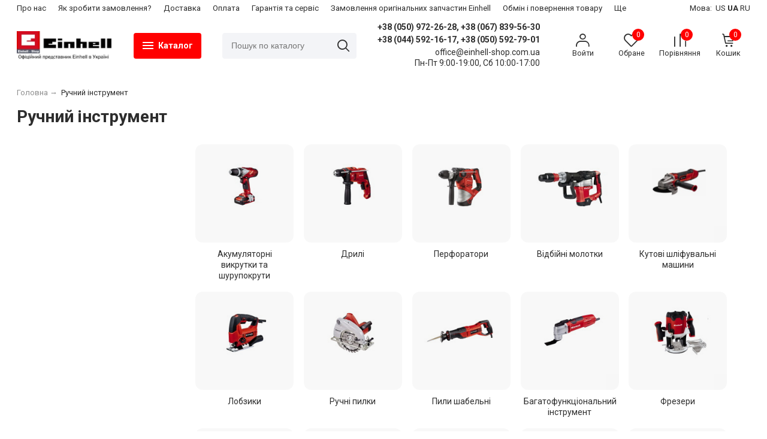

--- FILE ---
content_type: text/html; charset=utf-8
request_url: https://einhell-shop.com.ua/ruchniy-nstrument/
body_size: 27140
content:
<!DOCTYPE html><html lang="ru" style="font-size: 14px;"><head prefix="og: http://ogp.me/ns#"><meta http-equiv="Content-Type" content="text/html; charset=utf-8"/><meta name="viewport" content="width=device-width, initial-scale=1"/><meta http-equiv="X-UA-Compatible" content="IE=edge"><title>Ручний інструмент</title><meta name="Keywords" content="Ручний інструмент, Einhell-Shop"/><meta name="Description" content=""/><meta name="theme-color" content="#2d2d2d"><link rel="alternate" hreflang="uk-UA" href="https://einhell-shop.com.ua/ruchniy-nstrument/" /><link rel="alternate" hreflang="ru" href="https://einhell-shop.com.ua/ru/ruchniy-nstrument/" /><link rel="shortcut icon" href="/favicon.ico"/><script>var globalThemeSettings = {isMobile: 0,};</script>

        <!-- css -->
        <link href="/wa-data/public/site/themes/free/free.site.css?v1.1.0.54" rel="stylesheet"/>

        
        

        <script src="/wa-data/public/site/themes/free/jquery.min.js?v1.1.0.54"></script>

        <script src="/wa-apps/shop/plugins/flexdiscount/js/flexdiscountFrontend.min.js?2025.11.48"></script>


        <link href="/wa-data/public/shop/themes/free/free.shop.css?v1.1.0.54" rel="stylesheet"/><link rel="stylesheet" href="/wa-data/public/shop/plugins/skidkavprocentah/css/skidkavprocentah.css?v=1.0.4"><style>i.icon16-flexdiscount.loading{background-image:url(https://einhell-shop.com.ua/wa-apps/shop/plugins/flexdiscount/img/loading16.gif)}i.flexdiscount-big-loading{background:url(https://einhell-shop.com.ua/wa-apps/shop/plugins/flexdiscount/img/loading.gif) no-repeat}.fl-is-loading > * { opacity: 0.3; }.fl-is-loading { position:relative }.fl-is-loading:after{ position:absolute; top:0;left:0;content:"";width:100%;height:100%; background:url(https://einhell-shop.com.ua/wa-apps/shop/plugins/flexdiscount/img/loader2.gif) center center no-repeat}.fl-loader-2:after{ position:absolute; top:0;left:0;content:"";width:100%;height:100%; background:url(/wa-content/img/loading16.gif) center center no-repeat}i.icon16-flexdiscount{background-repeat:no-repeat;height:16px;width:16px;display:inline-block;text-indent:-9999px;text-decoration:none!important;vertical-align:top;margin:-.1em .25em 0 0}i.flexdiscount-big-loading{display:inline-block;width:32px;height:32px;margin:15px 0}.flexdiscount-coup-del-block,.flexdiscount-loader{display:none}.align-center{text-align:center}.flexdiscount-coup-result,.flexdiscount-form,.flexdiscount-price-block,.flexdiscount-user-affiliate,.flexdiscount-user-discounts{margin:10px 0}.flexdiscount-coup-result{color:green}.flexdiscount-coup-result.flexdiscount-error{color:red}.flexdiscount-max-affiliate,.flexdiscount-max-discount{font-size:1.5em;color:#c03;font-weight:600}.flexdiscount-coupon-delete:before{content:'x';padding:5px;-webkit-border-radius:50%;-moz-border-radius:50%;border-radius:50%;border:2px solid red;width:.5em;height:.5em;display:inline-block;text-align:center;line-height:.5em;margin-right:5px;font-size:1.3em;color:red;font-weight:700;vertical-align:middle}.flexdiscount-price-block{display:inline-block}.flexdiscount-product-discount{display:table}.flexdiscount-my-content>div{padding:10px}.flexdiscount-discounts-affiliate{color:#c03;background:#fff4b4;padding:5px 10px;border-radius:20px}/***********************
 *
 * ru: Блок Доступных скидок и бонусов
 * en: Available discount and bonuses
 *
************************/

/**
* Обертка
* Wrap
*/
.flexdiscount-available-discount { }
/**
* Блок вывода Доступных скидок и бонусов
* Available discount and bonuses
*/
.flexdiscount-alldiscounts { clear: none; background-color: #FFFFFF; border: 1px solid #DDDDDD; -webkit-border-radius: 4px; -moz-border-radius: 4px; border-radius: 4px; margin: 10px 0; }
/**
* Шапка
* Header block
*/
.flexdiscount-alldiscounts-heading { background: #fff4b4; text-transform: uppercase; -webkit-border-top-left-radius: 3px; -moz-border-top-left-radius: 3px; border-top-left-radius: 3px; -webkit-border-top-right-radius: 3px; -moz-border-top-right-radius: 3px; border-top-right-radius: 3px; padding: 10px 15px;}
/**
* Заголовок шапки
* Header text
*/
.flexdiscount-alldiscounts-heading .h3 { font-size: 14px; margin: 0; padding: 0; color: #444;}
/**
* Внутренний отступ основной части
* Padding of the block body
*/
.flexdiscount-alldiscounts-body, .flexdiscount-alldiscounts .flexdiscount-body { padding: 15px; }
/*
* Ширина таблицы
* Width table
*/
.flexdiscount-alldiscounts table { width: 100%; }
/*
* Внешний отступ неупорядоченных списков
* Margin of unordered lists
*/
.flexdiscount-alldiscounts ul { margin: 0; }
/*
* Стили таблицы
* Table styles
*/
.flexdiscount-alldiscounts .flexdiscount-table { border-left: 1px solid #000; border-top: 1px solid #000; width: 100%; margin: 0; }
/*
* Стили заголовков и ячеек таблицы
* Table cells styles
*/
.flexdiscount-alldiscounts .flexdiscount-table td, .flexdiscount-alldiscounts .flexdiscount-table th { color: #000; border: 1px solid #000; padding: 5px; }
.fl-discount-skus { margin-bottom: 10px; }
tr.fl-discount-skus td { padding: 10px 5px; }

/***********************
 *
 * ru: Блок Действующих скидок и бонусов
 * en: Product active discounts and bonuses
 *
************************/

/**
* Обертка
* Wrap
*/
.flexdiscount-product-discount { display: table; }
/**
* Блок вывода Действующих скидок и бонусов
* Product active discounts and bonuses block
*/
.flexdiscount-pd-block { background-color: #FFFFFF; border: 1px solid #DDDDDD; -webkit-border-radius: 4px; -moz-border-radius: 4px; border-radius: 4px; margin: 10px 0; }
/**
* Шапка
* Header block
*/
.flexdiscount-pd-block .flexdiscount-heading, #yourshop .flexdiscount-pd-block .flexdiscount-heading { background: #163bdb; text-transform: uppercase; border-color: #DDDDDD; color: #333333; -webkit-border-top-left-radius: 3px; -moz-border-top-left-radius: 3px; border-top-left-radius: 3px; -webkit-border-top-right-radius: 3px; -moz-border-top-right-radius: 3px; border-top-right-radius: 3px; padding: 10px 15px;}
/**
* Заголовок шапки
* Header text
*/
.flexdiscount-pd-block .flexdiscount-heading .h3 { font-size: 14px; margin: 0; padding: 0; color: #fff;}
/**
* Внутренний отступ основной части
* Padding of the block body
*/
.flexdiscount-pd-block .flexdiscount-body { padding: 15px; }
/*
* Внешний отступ неупорядоченных списков
* Margin of unordered lists
*/
.flexdiscount-pd-block ul { margin: 0; }
/*
* Стили таблицы
* Table styles
*/
.flexdiscount-pd-block .flexdiscount-table { border-left: 1px solid #000; border-top: 1px solid #000; width: 100%; margin: 0; }
/*
* Стили заголовков и ячеек таблицы
* Table cells styles
*/
.flexdiscount-pd-block .flexdiscount-table td, .flexdiscount-pd-block .flexdiscount-table th { color: #000; border: 1px solid #000; padding: 5px; }

/***********************
 *
 * ru: Активные скидок и бонусов
 * en: Active discounts and bonuses block
 *
************************/

/**
* Обертка
* Wrap
*/
.flexdiscount-user-discounts { }
/**
* Блок вывода активных скидок и бонусов
* Active discounts and bonuses block
*/
.flexdiscount-discounts { clear: both; overflow: hidden; background-color: #FFFFFF; border: 1px solid #ddd; margin: 10px 0; }
/**
* Шапка
* Header block
*/
.flexdiscount-discounts-heading { background: #eee; text-transform: uppercase; color: #333333; padding: 10px 15px; }
/**
* Заголовок шапки
* Header text
*/
.flexdiscount-discounts-heading .h3 { font-size: 14px; margin: 0; color: #444; }
/**
* Внутренний отступ основной части
* Padding of the block body
*/
.flexdiscount-discounts-body { padding: 0; }
/*
* Ширина таблицы
* Width table
*/
.flexdiscount-discounts table { width: 100%; }
/*
* Стили неупорядоченных списков
* Styles of unordered lists
*/
.flexdiscount-discounts-body ul { list-style: none; padding: 0; margin: 0; }
.flexdiscount-discounts-body li { padding: 10px 15px; background-color: #fefce3; margin: 5px 0; }
/*
* Стили для размера скидки
* Styles for discount
*/
.flexdiscount-discounts-price { color: #e8385c; display: inline-block; }

/***********************
 *
 * ru: Дополнительная форма ввода купонов
 * en: Additional coupon form
 *
************************/

/*
* Цвет сообщения о успешно введенном купоне
* Message color about successfully entered coupon
*/
.flexdiscount-coup-result { color: green; }
/*
* Цвет сообщения о неверно введенном купоне
* Message color about incorrectly entered coupon
*/
.flexdiscount-coup-result.flexdiscount-error { color: #ff0000; }
/**
* Крестик удаления купона
* Delete coupon cross
*/
.flexdiscount-coupon-delete:before { content: 'x'; padding: 5px; -webkit-border-radius: 50%; -moz-border-radius: 50%; border-radius: 50%; border: 2px solid #ff0000; width: .5em; height: .5em; display: inline-block; text-align: center; line-height: .5em; margin-right: 5px; font-size: 1.3em; color: #ff0000; font-weight: bold; vertical-align: middle; }

/***********************
 *
 * ru: Блок правил запрета
 * en: Deny discounts block
 *
************************/

/**
* Обертка
* Wrap
*/
.flexdiscount-deny-discount { }
/**
* Блок вывода правил запрета
* Deny discounts block
*/
.flexdiscount-denydiscounts { clear: none; background-color: #FFFFFF; border: 1px solid #DDDDDD; -webkit-border-radius: 4px; -moz-border-radius: 4px; border-radius: 4px; margin: 10px 0; }
/**
* Шапка
* Header block
*/
.flexdiscount-denydiscounts-heading { background: #ff0000; text-transform: uppercase; -webkit-border-top-left-radius: 3px; -moz-border-top-left-radius: 3px; border-top-left-radius: 3px; -webkit-border-top-right-radius: 3px; -moz-border-top-right-radius: 3px; border-top-right-radius: 3px; padding: 10px 15px;}
/**
* Заголовок шапки
* Header text
*/
.flexdiscount-denydiscounts-heading .h3 { font-size: 14px; margin: 0; padding: 0; color: #fff;}
/**
* Внутренний отступ основной части
* Padding of the block body
*/
.flexdiscount-denydiscounts-body, .flexdiscount-denydiscounts .flexdiscount-body { padding: 15px; }
/*
* Ширина таблицы
* Width table
*/
.flexdiscount-denydiscounts table { width: 100%; }
/*
* Внешний отступ неупорядоченных списков
* Margin of unordered lists
*/
.flexdiscount-denydiscounts ul { margin: 0; }
/*
* Стили таблицы
* Table styles
*/
.flexdiscount-denydiscounts .flexdiscount-table { border-left: 1px solid #000; border-top: 1px solid #000; width: 100%; margin: 0; }
/*
* Стили заголовков и ячеек таблицы
* Table cells styles
*/
.flexdiscount-denydiscounts .flexdiscount-table td, .flexdiscount-denydiscounts .flexdiscount-table th { color: #000; border: 1px solid #000; padding: 5px; }

/***********************
 *
 * ru: Блок цены со скидкой
 * en: Block of price with discount
 *
************************/

/*
* Обертка
* Wrap
*/
.flexdiscount-price-block { display: inline-block; }

/***********************
 *
 * ru: Скидки в личном кабинете
 * en: Discounts in customer account
 *
************************/

/*
* Обертка
* Wrap
*/
.flexdiscount-my-content > div { padding: 10px; }

/***********************
 *
 * ru: Остальные стили
 * en: Other styles
 *
************************/

/*
* Бонусы
* Bonuses
*/
.flexdiscount-discounts-affiliate { color: #c03; background: #fff4b4; padding: 5px 10px; border-radius: 20px; }
/**
* Максимальное значение скидок и бонусов в блоках Доступных и Действующих скидок
* Maximum value of discount and bonuses in Available discounts block and Product discounts block
*/
.flexdiscount-max-discount, .flexdiscount-max-affiliate { font-size: 1.3em; color: #c03; font-weight: 600; }</style><script>$(function() {$.flexdiscountFrontend = new FlexdiscountPluginFrontend({urls: {couponAddUrl: '/flexdiscount/couponAdd/',updateDiscountUrl: '/flexdiscount/update/',refreshCartUrl: '/flexdiscount/cartUpdate/',deleteUrl: '/flexdiscount/couponDelete/',cartSaveUrl: {shop: '/cart/save/',plugin: '/my/'},cartDeleteUrl: {shop: '/cart/delete/',plugin: '/my/'},cartAddUrl: {shop: '/cart/add/',plugin: '/my/'}},updateInfoblocks: 0,hideDefaultAffiliateBlock: '',ss8forceUpdate: '0',addAffiliateBlock: 0,loaderType: 'loader1',locale: 'uk_UA',settings: {"enable_frontend_cart_hook":0},ss8UpdateAfterPayment: 0,shopVersion: '9.3.1.65'});});</script>

        <style>body, .Product__features-title span, .category-menu, .menu-subcategory, .inp-search input, .modal-content, .checked-list__items, .jq-selectbox, select, .dd-wrap, .Brands__Box--Found,.ui-slider-handle.ui-state-default, .ajax-search, .fixed-panel, .sidear-mobile form#filter-body, .sidear-mobile .filter__submit, .ajax-search-result,.Nav__horizontal--list .Nav__horizontal--list-2, .filter_warehouse--box .filter-el_opts {background: #fff !important;}body, body .link, body a, body .price, body .rating.-zero icon10.star:hover, .Nav__Primary-outer .cat-menu__item .fi-rr-angle-small-right, .header p.Nav-contact-callback, .carousel-vertical .bx-prev, .style-check.checked:before, .jq-checkbox.checked:before,body .star-rating-empty.star, body .star-rating-empty.star-hover,body .rating.-zero .icon10.star:hover, body select, body input, .header .product-custom_icon .icon, body .cat-views__el.selected, .Title__Main, .Orders__Link, .Compare__Item--Switch.selected .Compare__Button, .Product-stock_item-critical, .Product-stock_item-out {color: #2d2d2d;fill: #2d2d2d;}.fixed-panel .nav-cat-btn__action {background: #2d2d2d;}.dotted-img__list li.dotted-img__item.-Active {background-color: #2d2d2d;}.dotted-img__list li.dotted-img__item {border: 1px solid#2d2d2d;}.bg-maincolor,input[type="button"].bg-maincolor,input[type="submit"].bg-maincolor,.admin-edit-links__el,.Single__Label--Flat.-Alternative .Single__Input--Checkbox:checked + .Single__Name--Flat,.Product-grid_cart .button,.filters-body .ui-widget-header,.filters .ui-slider-range .ui-widget-header,.filters .ui-state-hover,.pagination li.selected,.product_action-dialog-link:hover,.checked-list__items li.selected,.checked-list__items li:hover,.select-options li:hover,.Orders__Badge.-New,.Button__Primary,.pages .shop a.selected,.Orders__Badge.-New,.My__Button--Pin,.comment__label,.reviews__rating-fill, #themeOverride .wa-value input[type=submit],.Header__Banner,.cart-coupon-add-button_active,.slider-outer--photos .owl-dot.active>span{background: #ff0000;}.sidebar-subcategories_el.selected > a, ul.menu-v > li a.selected {background: #ff000033;}.slider-outer--photos .owl-dot > span,.seo-filter-links .productfilters-feature-value-link,.filters .ui-widget-content .ui-state-default,.cat-sort .checked-list:hover, .My__Input--Pin,.product_options .select-v-inline a.selected {border: 1px solid#2d2d2d;}.product_options .select-v-inline a.selected {box-shadow: inset 0 0 0 1px#2d2d2d;}.productfilters-feature-value-link, .checked-list__items li:hover:not(:last-child), .select-options li:hover:not(:last-child) {border-bottom: 1px solid #2d2d2d !important;}.seo-filter-links .productfilters-feature-value-link,.Compare__Item--Switch.selected .Compare__Button,.head_info-massage .head_info-massage__closeку:hover,.head_info-massage a, .quickorder-button {color: #2d2d2d !important;}.image-preview.selected:not(.image-preview--video),.option-color_outer._only-text.checked,.image-preview.selected.image-preview--video,.cart-coupon-add-button_active {border: 2px solid#2d2d2d;}@media (min-width: 1026px) {.style-check:hover {border: 2px solid#2d2d2d;}}[data-quickorder-pb],.quickorder-form [data-quickorder-pfb],.product_add2cart .addtocart.button,.main-slider_item-cart .main-slider_item-btn.added,.Product-grid_bottom .button.added, .Product-table-buy .button.added, .slider-outer--products .owl-dot > span, .head_info-massage .head_info-massage__closeку:hover, input[type=text]:hover, input[type=search]:hover, input[type=email]:hover, input[type=password]:hover, input[type=number]:hover, textarea:hover, select:hover:not([disabled]), .Single__Label--Flat.-Alternative:hover .Single__Input--Checkbox:checked + .Single__Name--Flat:hover, .jq-selectbox:hover, .option-color_outer.checked .filter-option-color {border: 1px solid#2d2d2d;}.style-check.checked {background: #2d2d2d;border: 2px solid#2d2d2d;}.Nav__Primary-outer--dd .Nav__horizontal--link:hover:before {background: #2d2d2d;width: 100%;}.footer .footer-col__item a:hover,li.tabs_item:hover,.product_link-full a:hover,.quickorder-form [data-quickorder-pfb],.Nav__horizontal--link-2:hover, .Nav__horizontal--link-3:hover,.main-slider_item-cart .main-slider_item-btn.added,.Product-table-buy .button.added,.Product-grid_bottom .button.added,.product_add2cart .addtocart.button.added,.Nav__Primary-outer--dd .Nav__horizontal--link:hover {color: #2d2d2d;}.df-block.product-top-actions .product-action.active i.fi-rr-heart {color: #f91155;}.Compare__Item--Switch .Compare__Button, .Orders__Link--Single:hover, .filters-checked__item, .Product-grid_action .product-action.active, .cat-content .product-action.active, .df-block.product-top-actions .product-action.active, .circle-progress__rate {color: #2d2d2d;}.filter-el .filter-el_opts::-webkit-scrollbar-thumb {background-color: #2d2d2d;}@media max-width (1024px) {.Product-grid_action .product-action:hover {color: #2d2d2d;}}.reviews__svg svg circle {stroke: #2d2d2d;}.header p.Nav-contact-callback:hover, .header .product-custom--link:hover, .header .product-custom--link:hover .icon, .header-top_nav > ul > li > a:hover, .homepage-brands .button, .homepage-brands button, .homepage-brands input[type=button], .homepage-brands input[type=submit], .dd-wrap .currency_item:hover {color: #2d2d2d;}@media (min-width: 1026px) {.style-check:hover {color: #2d2d2d;}}.bg-sdСolor,.button, .button.disabled:hover,.plugin_arrived-button a,button, button.disabled:hover,input[type=button], input[type=button].disabled:hover,input[type=submit], input[type=submit].disabled:hover,.compare-list-switch li.selected, .owl-dot.active > span,.product-added-msg {background: #ff0000;}.call-b-input input[type="submit"] {background: #ff0000 !important;}.jq-checked__arrow-trigger {border-right: 5px solid transparent;border-left: 5px solid transparent;}input[type="button"].bg-maincolor:hover,input[type="submit"].bg-maincolor:hover,.seo-filter-links .productfilters-feature-value-link:hover {background: #2d2d2d !important;}.product-added-msg:after,.dd-wrap:after {border: 5px solid transparent;}.step-item.is-completed,.step-item.is-completed:hover {color: #FFF;background: #ff0000;}.radio-styler.checked,.jq-radio.checked {border-color: #2d2d2d;}.radio-styler.checked:before,.jq-radio.checked:before,.style-check.checked {background-color: #2d2d2d;}.grid-gallery._tile-active .grid-gallery__el:hover:before {background: #ff0000 !important;}.pages li.is-selected span, .h-staff, .b-comments-section .b-list-section .b-comment-wrapper .b-comment .b-credentials .b-staff,.wa-product-edit-dialog .wa-cart-section .wa-features-wrapper .wa-feature-wrapper:not(.color) .wa-variants-list .wa-variant.selected {background: #2d2d2d !important;}.protilegallery_wrapper .protilegallery_tiles .protilegallery_tile:hover:before {background: #ff0000 !important;}.timeline > li > a {background: #2d2d2d;}.timeline ul li:before {border-left: 1px solid#2d2d2d;}.timeline ul li:after {border-top: 1px solid#2d2d2d;}.footer {background: #eeeeee;}.pages li.is-selected span, .h-staff, .b-comments-section .b-list-section .b-comment-wrapper .b-comment .b-credentials .b-staff,.style-check.checked:before, .button, button, input[type=button], input[type=submit], .admin-edit-links__el, .btn-settings, .nav-cat-btn, .product-custom_short-count, .header__cart-count, .select-options li:hover,.pages .shop a.selected, .checked-list__items li.selected a, .checked-list__items li:hover a, .product-added-msg, .My__Button--Pin, .comment__label, .cart-coupon-add-button_active {color: #fff}.nav-cat-btn__action {background-color: #fff;}</style>
        <style>body {font-family: 'Roboto', arial, sans-serif;}@media (min-width: 950px) {.footer_logo img, .header_logo img {width: 160px;}}@media (max-width: 950px) {.footer_logo img, .header_logo img {width: 160px;}}.badge.new {background: #17b61f;}.Product-grid_name {height: 6.4rem;overflow: hidden;}.Nav-search input.Nav-inp-search,.quickorder-form [data-quickorder-pfb],.Cart__Qty, .b-comments-section, .image-preview.selected.image-preview--video, .option-color_outer._only-text, .review-write__btn, .nav-cat-btn, .admin-edit-links__el, .product_add2cart .addtocart, .wa-order-cart-wrapper .wa-cart-details .wa-coupon-section .wa-input, .wa-button, .image-preview.selected,.wa-submit-button, .addtocart--mini, .filter-el--btns input[type="submit"], .Product-grid_cart .button, .main-slider_item-btn, .product-added-msg, .My__Button--Pin, .sidear-mobile form#filter-body.show .filter__submit input[type=submit], .stock__popap-box,.filter_warehouse--box .filter-el_opts, .pagination li.selected, .pages .shop a, .button, .button-link, button, input[type=button], input[type=submit]{border-radius: 4px;}.product_options .select-v-inline a{border-radius: 8px;}.inp-search > i {border-radius: 0 4px 4px 0;}</style>



        <meta property="og:type" content="article">
<meta property="og:url" content="https://einhell-shop.com.ua/ruchniy-nstrument/">
<link rel="icon" href="/favicon.ico?v=1649424517" type="image/x-icon" /><script async src="https://www.googletagmanager.com/gtag/js?id=UA-18574119-1"></script>
<script>
  window.dataLayer = window.dataLayer || [];
  function gtag(){dataLayer.push(arguments);}
  gtag('js', new Date());

  gtag('config', 'UA-18574119-1');
  
</script>

                                                        
        <link href="https://fonts.googleapis.com/css2?family=Roboto:ital,wght@0,400;0,700;1,400;1,700&display=swap" rel="stylesheet"><link href="/wa-data/public/site/themes/free/fonts/free/style.css?v1.1.0.54" rel="stylesheet"/>
        
    </head>

    <body id="themeOverride">
        

    
            <div class="header-top--links"><div class="container"><div class="header-top_menu"><div data-id="header_menu-nav" class="header-top_menu-btn js-nav-button"></div><nav id="header_menu-nav" class="header-top_nav"><ul class="js-resp-nav-top"><li class="js-resp-nav-top-el juniq-header-top-nav-el"><a href="/pro-nas/">Про нас</a></li><li class="js-resp-nav-top-el juniq-header-top-nav-el"><a href="/yak-zrobiti-zamovlennya/">Як зробити замовлення?</a></li><li class="js-resp-nav-top-el juniq-header-top-nav-el"><a href="/dostavka/">Доставка</a></li><li class="js-resp-nav-top-el juniq-header-top-nav-el"><a href="/oplata/">Оплата</a></li><li class="js-resp-nav-top-el juniq-header-top-nav-el"><a href="/garant-ya-ta-serv-s/">Гарантія та сервіс</a></li><li class="js-resp-nav-top-el juniq-header-top-nav-el"><a href="/zamovlennya-orignalnikh-zapchastin-einhell/">Замовлення оригінальних запчастин Einhell</a></li><li class="js-resp-nav-top-el juniq-header-top-nav-el"><a href="/obmn--povernennya-tovaru/">​Обмін і повернення товару</a></li><li class="js-resp-nav-top-el juniq-header-top-nav-el"><a href="/dogovr-publchno-oferti/">Договір публічної оферти</a></li><li class="js-resp-nav-top-else juniq-header-top-nav-el header-top_nav-else hide"><span class="link">Ще</span> <i class=""></i><div class="header-top_nav-sub juniq-header_menu-nav-sub"><ul class="js-resp-subnav-else top-border-color"></ul></div></li></ul></nav></div><div class="header-top--right"><div class="header_lang"><span  class="header_lang-ttl">Мова:</span><a class="js-language header_lang-el" data-value="en_US" href="en_US">US</a><span class="header_lang-el">UA</span><a class="js-language header_lang-el" data-value="ru_RU" href="ru_RU">RU</a></div></div></div></div>


        <header class="header">
        <div class="container">
            <div class="header--left">
        <a class="header_logo maincolor" href="/">
                    <img src="/wa-data/public/site/themes/free/img/logo.jpg?v1752532078" alt="Einhell-Shop" id="logo"/>
            </a>
            <div class="nav-cat js-dd-outer">
            <div data-id="nav-cat" class="js-btnDrop-down nav-cat-btn bg-sdСolor ">
                <div class="nav-cat-btn__action__wrap">
                    <div class="nav-cat-btn__action nav-cat-btn__action--top"></div>
                    <div class="nav-cat-btn__action nav-cat-btn__action--middle"></div>
                    <div class="nav-cat-btn__action nav-cat-btn__action--bottom"></div>
                </div>
                Каталог
            </div>
        </div>
    </div>
<div class="header--right">
            <div class="Nav-search juniq-header-search">

            <form method="get" action="/search/"
                  class="js-Nav-search Nav-search_form">
                <div class="inp-search">
                    <input class="Nav-inp-search js-ajax-search" autocomplete="off"
                           type="text" name="query" value=""
                           placeholder="Пошук по каталогу"/>
                    <div class="ajax-search-result js-ajax-search-result"></div>
                    <i class="fi-rr-search js-submit-form"></i>
                </div>
                <div class="inp-search--wrap"></div>
            </form>
        </div>
        <div class="Nav-contact-info">
                    <a href="tel:+38(050)972-26-28,+38(067)839-56-30" class="Nav-contact-phone">+38 (050) 972-26-28, +38 (067) 839-56-30</a>
                <a href="tel:+38(044)592-16-17,+38(050)592-79-01" class="Nav-contact-phone">
            +38 (044) 592-16-17, +38 (050) 592-79-01
        </a>

        <p class="Nav-contact-email">office@einhell-shop.com.ua <br> Пн-Пт 9:00-19:00, Сб 10:00-17:00</p>
                    </div>

    <div class="Nav-product-custom">
                                    <div class="product-custom--lk product-custom">
                <a class="js-products-link product-custom--link" href="/my/">
                    <div class="product-custom_icon maincolor">
                        <i class="fi-rr-user icon"></i>
                    </div>
                                            <span>Войти</span>
                                    </a>
            </div>
                                                                <div class="js-favorites-preview product-custom">
                <a class="js-products-link product-custom--link"
                   href="/search/?list=favorites">
                    <div class="product-custom_icon maincolor">
                        <i class="fi-rr-heart icon"></i>
                        <span class="js-products-count product-custom_short-count bg-sdСolor">0</span>
                    </div>
                    <span>Обране</span>
                </a>
                <div class="product-msg-added-wrap js-product-added-msg">
                    <div class="product-added-msg br-top-sdСolor shadow">
                        Товар доданий до списку вибраних
                    </div>
                </div>
            </div>
        
                                
                                                                    <div class="js-preview-compare product-custom">
                <a class="js-products-link product-custom--link" href="/compare/">
                    <div class="product-custom_icon maincolor">
                        <div class="fi-rr-compare icon"></div>
                        <span class="js-products-count product-custom_short-count bg-sdСolor">0</span>
                    </div>
                    <span>Порівняння</span>
                </a>
                <div class="product-msg-added-wrap js-product-added-msg">
                    <div class="product-added-msg br-top-sdСolor shadow">
                        Товар доданий до списку порівняння
                    </div>
                </div>
            </div>
        
                                <div class="header__cart juniq-header-preview-cart js-cart-header product-custom"
                 data-url="/cart/">
                <a class="product-custom--link" href="/cart/">
                    <div class="product-custom_icon">
                        <i class="icon fi-rr-shopping-cart sdСolor"></i>
                        <span class="js-cart-preview-count header__cart-count bg-maincolor">0</span>
                    </div>
                    <span>Кошик</span>
                </a>
                <div class="product-msg-added-wrap product-msg-added-wrap--cart js-product-added-msg">
                    <div class="product-added-msg br-top-sdСolor shadow">
                        Товар доданий до кошика!
                    </div>
                </div>
            </div>
            </div>
</div>


        </div>
        <div class="Nav__Primary-outer js-moved-content "><div class="Nav__Primary container"><div id="nav-cat" class="nav-cat_wrap js-dd-wrap" data-lazy="1"><div class="js-bg cat-nav-bg mfp-bg mfp-ready"></div><div class="dd-wrap"><div class="category-menu js-category-menu-wrap"><div class=" cat-menu__item pos-rel "><a class="cat-menu__item-link" href="/the-power-x-change-system/"><div class="cat-menu__item-title">Акумуляторні інструменти Power X-Change (PXC)</div></a></div><div class="js-cat-subs-disclosed has-subs cat-menu__item pos-rel "><i class="js-cat-item-caret fi-rr-angle-small-right"></i><a class="cat-menu__item-link" href="/ruchniy-nstrument/"><div class="cat-menu__item-title">Ручний інструмент</div></a><div class="menu-subcategory cols-4 menu-subcategory--disclosed js-subcategory-menu"><div class="sub-category_cols "><div class="sub-category_col"><div class="subcat-opened__el"><div class="subcat-opened__el-name"><a  href="/ruchniy-nstrument/akumulyatorn-vikrutki-ta-shurupokruti/">Акумуляторні викрутки та шурупокрути</a></div></div><div class="subcat-opened__el"><div class="subcat-opened__el-name"><a  href="/ruchniy-nstrument/dril/">Дрилі</a></div></div><div class="subcat-opened__el"><div class="subcat-opened__el-name"><a  href="/ruchniy-nstrument/perforatori/">Перфоратори</a></div></div><div class="subcat-opened__el"><div class="subcat-opened__el-name"><a  href="/ruchniy-nstrument/v-db-yn-molotki/">Відбійні молотки</a></div></div><div class="subcat-opened__el"><div class="subcat-opened__el-name"><a  href="/ruchniy-nstrument/kutov-shl-fuvaln-mashini/">Кутові шліфувальні машини</a></div></div></div> <!--  .sub-category_col --><div class="sub-category_col"><div class="subcat-opened__el"><div class="subcat-opened__el-name"><a  href="/ruchniy-nstrument/lobziki/">Лобзики</a></div></div><div class="subcat-opened__el"><div class="subcat-opened__el-name"><a  href="/ruchniy-nstrument/ruchn-pilki/">Ручні пилки</a></div></div><div class="subcat-opened__el"><div class="subcat-opened__el-name"><a  href="/ruchniy-nstrument/pili-shabeln/">Пили шабельні</a></div></div><div class="subcat-opened__el"><div class="subcat-opened__el-name"><a  href="/ruchniy-nstrument/bagatofunkts-onalniy-nstrument/">Багатофункціональний інструмент</a></div></div><div class="subcat-opened__el"><div class="subcat-opened__el-name"><a  href="/ruchniy-nstrument/frezeri/">Фрезери</a></div></div></div> <!--  .sub-category_col --><div class="sub-category_col"><div class="subcat-opened__el"><div class="subcat-opened__el-name"><a  href="/ruchniy-nstrument/shl-fmashini/">Шліфмашини</a></div></div><div class="subcat-opened__el"><div class="subcat-opened__el-name"><a  href="/ruchniy-nstrument/rubanki/">Рубанки</a></div></div><div class="subcat-opened__el"><div class="subcat-opened__el-name"><a  href="/ruchniy-nstrument/ruchn-m-kseri/">Ручні міксери</a></div></div><div class="subcat-opened__el"><div class="subcat-opened__el-name"><a  href="/ruchniy-nstrument/feni/">Фени</a></div></div><div class="subcat-opened__el"><div class="subcat-opened__el-name"><a  href="/ruchniy-nstrument/graveri/">Гравери</a></div></div></div> <!--  .sub-category_col --><div class="sub-category_col"><div class="subcat-opened__el"><div class="subcat-opened__el-name"><a  href="/ruchniy-nstrument/stepleri/">Степлери</a></div></div><div class="subcat-opened__el"><div class="subcat-opened__el-name"><a  href="/ruchniy-nstrument/farborozpilyuvach/">Фарборозпилювачі</a></div></div><div class="subcat-opened__el"><div class="subcat-opened__el-name"><a  href="/ruchniy-nstrument/borozdorobi/">Бороздороби</a></div></div><div class="subcat-opened__el"><div class="subcat-opened__el-name"><a  href="/ruchniy-nstrument/keysi-ta-sumki-dlya-nstrument-v/">Кейси та сумки для інструментів</a></div></div></div></div></div>

</div><div class="js-cat-subs-disclosed has-subs cat-menu__item pos-rel "><i class="js-cat-item-caret fi-rr-angle-small-right"></i><a class="cat-menu__item-link" href="/stats-onarne-obladnannya/"><div class="cat-menu__item-title">Стаціонарне обладнання</div></a><div class="menu-subcategory cols-4 menu-subcategory--disclosed js-subcategory-menu"><div class="sub-category_cols "><div class="sub-category_col"><div class="subcat-opened__el"><div class="subcat-opened__el-name"><a  href="/stats-onarne-obladnannya/tsirkulyarn-pilki/">Циркулярні пилки</a></div></div><div class="subcat-opened__el"><div class="subcat-opened__el-name"><a  href="/stats-onarne-obladnannya/pili-tortsyuvaln/">Пили торцювальні</a></div></div><div class="subcat-opened__el"><div class="subcat-opened__el-name"><a  href="/stats-onarne-obladnannya/ctr-chkov-pilki/">Cтрічкові пилки</a></div></div></div> <!--  .sub-category_col --><div class="sub-category_col"><div class="subcat-opened__el"><div class="subcat-opened__el-name"><a  href="/stats-onarne-obladnannya/sverdliln-verstati/">Свердлильні верстати</a></div></div><div class="subcat-opened__el"><div class="subcat-opened__el-name"><a  href="/stats-onarne-obladnannya/kompresori/">Компресори</a></div></div><div class="subcat-opened__el"><div class="subcat-opened__el-name"><a  href="/stats-onarne-obladnannya/verstati/">Верстати</a></div></div></div> <!--  .sub-category_col --><div class="sub-category_col"><div class="subcat-opened__el"><div class="subcat-opened__el-name"><a  href="/stats-onarne-obladnannya/plitkor-zi/">Плиткорізи</a></div></div><div class="subcat-opened__el"><div class="subcat-opened__el-name"><a  href="/stats-onarne-obladnannya/kamener-zi/">Каменерізи</a></div></div><div class="subcat-opened__el"><div class="subcat-opened__el-name"><a  href="/stats-onarne-obladnannya/telferi/">Тельфери</a></div></div></div> <!--  .sub-category_col --><div class="sub-category_col"><div class="subcat-opened__el"><div class="subcat-opened__el-name"><a  href="/stats-onarne-obladnannya/tochila/">Точила</a></div></div><div class="subcat-opened__el"><div class="subcat-opened__el-name"><a  href="/stats-onarne-obladnannya/generatori/">Генератори</a></div></div><div class="subcat-opened__el"><div class="subcat-opened__el-name"><a  href="/stats-onarne-obladnannya/gazovi-ob-gr-vachi/">Газові обігрівачі</a></div></div></div></div></div>

</div><div class="js-cat-subs-disclosed has-subs cat-menu__item pos-rel "><i class="js-cat-item-caret fi-rr-angle-small-right"></i><a class="cat-menu__item-link" href="/sadove-obladnannya/"><div class="cat-menu__item-title">Садове обладнання</div></a><div class="menu-subcategory cols-4 menu-subcategory--disclosed js-subcategory-menu"><div class="sub-category_cols "><div class="sub-category_col"><div class="subcat-opened__el"><div class="subcat-opened__el-name"><a  href="/sadove-obladnannya/obpriskuvach/">Обприскувачі</a></div></div><div class="subcat-opened__el"><div class="subcat-opened__el-name"><a  href="/sadove-obladnannya/nasosi-ta-nasosn-stants/">Насоси та насосні станції</a></div></div><div class="subcat-opened__el"><div class="subcat-opened__el-name"><a  href="/sadove-obladnannya/trimeri/">Тримери</a></div></div><div class="subcat-opened__el"><div class="subcat-opened__el-name"><a  href="/sadove-obladnannya/kultivatori/">Культиватори</a></div></div></div> <!--  .sub-category_col --><div class="sub-category_col"><div class="subcat-opened__el"><div class="subcat-opened__el-name"><a  href="/sadove-obladnannya/aeratori-skarif-katori/">Аератори скарифікатори</a></div></div><div class="subcat-opened__el"><div class="subcat-opened__el-name"><a  href="/sadove-obladnannya/gazonokosarki/">Газонокосарки</a></div></div><div class="subcat-opened__el"><div class="subcat-opened__el-name"><a  href="/sadove-obladnannya/sadov-pilososi-pov-troduvki/">Садові пилососи повітродувки</a></div></div><div class="subcat-opened__el"><div class="subcat-opened__el-name"><a  href="/sadove-obladnannya/kushchor-zi/">Кущорізи та ножиці для трави</a></div></div></div> <!--  .sub-category_col --><div class="sub-category_col"><div class="subcat-opened__el"><div class="subcat-opened__el-name"><a  href="/sadove-obladnannya/pili-shabeln-ta-obr-zn/">Пили шабельні та обрізні</a></div></div><div class="subcat-opened__el"><div class="subcat-opened__el-name"><a  href="/sadove-obladnannya/pili-lantsyugov/">Пили ланцюгові</a></div></div><div class="subcat-opened__el"><div class="subcat-opened__el-name"><a  href="/sadove-obladnannya/visotor-zi/">Висоторізи</a></div></div><div class="subcat-opened__el"><div class="subcat-opened__el-name"><a  href="/sadove-obladnannya/verstati-dlya-zatochuvannya-lantsyug-v/">Верстати для заточування ланцюгів</a></div></div></div> <!--  .sub-category_col --><div class="sub-category_col"><div class="subcat-opened__el"><div class="subcat-opened__el-name"><a  href="/sadove-obladnannya/sadov-podr-bnyuvach/">Садові подрібнювачі</a></div></div><div class="subcat-opened__el"><div class="subcat-opened__el-name"><a  href="/sadove-obladnannya/rozkidach-ta-s-yalki/">Розкидачі та сіялки</a></div></div></div></div></div>

</div><div class="js-cat-subs-disclosed has-subs cat-menu__item pos-rel "><i class="js-cat-item-caret fi-rr-angle-small-right"></i><a class="cat-menu__item-link" href="/ustatkuvannya-dlya-pribirannya-ta-avto/"><div class="cat-menu__item-title">Устаткування для прибирання та авто</div></a><div class="menu-subcategory cols-4 menu-subcategory--disclosed js-subcategory-menu"><div class="sub-category_cols "><div class="sub-category_col"><div class="subcat-opened__el"><div class="subcat-opened__el-name"><a  href="/ustatkuvannya-dlya-pribirannya-ta-avto/zovn-shn-akumulyatori-puskov-pristro/">Зовнішні акумулятори - пускові пристрої</a></div></div><div class="subcat-opened__el"><div class="subcat-opened__el-name"><a  href="/ustatkuvannya-dlya-pribirannya-ta-avto/zaryadn-pristro/">Зарядні пристрої</a></div></div></div> <!--  .sub-category_col --><div class="sub-category_col"><div class="subcat-opened__el"><div class="subcat-opened__el-name"><a  href="/ustatkuvannya-dlya-pribirannya-ta-avto/gaykoverti/">Гайковерти</a></div></div><div class="subcat-opened__el"><div class="subcat-opened__el-name"><a  href="/ustatkuvannya-dlya-pribirannya-ta-avto/avtomob-ln-kompresora/">Автомобільні компресора</a></div></div></div> <!--  .sub-category_col --><div class="sub-category_col"><div class="subcat-opened__el"><div class="subcat-opened__el-name"><a  href="/ustatkuvannya-dlya-pribirannya-ta-avto/pol-ruvaln-mashini/">Полірувальні машини</a></div></div><div class="subcat-opened__el"><div class="subcat-opened__el-name"><a  href="/ustatkuvannya-dlya-pribirannya-ta-avto/promislov-pilososi/">Пилососи та очищувачі</a></div></div></div> <!--  .sub-category_col --><div class="sub-category_col"><div class="subcat-opened__el"><div class="subcat-opened__el-name"><a  href="/ustatkuvannya-dlya-pribirannya-ta-avto/miyki/">Мийки</a></div></div><div class="subcat-opened__el"><div class="subcat-opened__el-name"><a  href="/ustatkuvannya-dlya-pribirannya-ta-avto/pristro-dlya-avtopodorozhey/">Пристрої для автоподорожей</a></div></div></div></div></div>

</div><div class=" cat-menu__item pos-rel "><a class="cat-menu__item-link" href="/aksesuari-kwb-germany/"><div class="cat-menu__item-title">Аксесуари kwb Germany (Einhell)</div></a></div><div class=" cat-menu__item pos-rel "><a class="cat-menu__item-link" href="/znizhki/"><div class="cat-menu__item-title">Акція</div></a></div></div></div></div>
</div></div>
    <script>
        $(document).ready(function () {
            let textElse = `Ще`;

            $('.js-open-other-cat-child').click(function () {
                if ($(this).siblings('.hide').length){
                    $(this).siblings('.hide').each(function () {
                        $(this).removeClass('hide');
                        $(this).addClass('show');
                    });
                    $(this).html('Свернуть <i class="fi-rr-angle-small-up"></i>')
                } else {
                    $(this).siblings('.show').each(function () {
                        $(this).removeClass('show');
                        $(this).addClass('hide');
                    });
                    
                        $(this).html(`${textElse} <i class="fi-rr-angle-small-down"></i>`)
                    
                }
            })
        });
    </script>

        <div class="contacts--box">
            <div class="contacts__left">
                <a href="tel:+38(044)592-16-17,+38(050)592-79-01" class="Nav-contact-phone">
                    <span class="contacts__phone__num">+38 (044) 592-16-17, +38 (050) 592-79-01</span>
                </a>
                <a href="tel:+38(050)972-26-28,+38(067)839-56-30" class="Nav-contact-phone">
                    <span class="contacts__phone__num">+38 (050) 972-26-28, +38 (067) 839-56-30</span>
                </a>
            </div>
            <div class="contacts__right">
                <div class="contacts__right--row">
                    <div class="contacts__right__item">
                                                                    </div>
                </div>
                            </div>
        </div>
    </header>


  <!--🎉 Банер 11.11 День шопінгу
<style>
  .promo-banner {
    width: 100%;
    background-color: #e61919; /* червоний фон */
    color: #ffffff; /* білий текст */
    text-align: center;
    padding: 25px 15px;
    font-family: "Arial", sans-serif;
    box-shadow: 0 4px 12px rgba(0, 0, 0, 0.2);
    animation: fadeInUp 1.2s ease-out;
  }

  .promo-banner h1 {
    font-size: 28px;
    font-weight: 700;
    margin: 0;
    line-height: 1.4;
  }

  .promo-banner p {
    font-size: 14px;
    margin: 8px 0 0;
    opacity: 0.9;
  }

  @keyframes fadeInUp {
    from {
      opacity: 0;
      transform: translateY(30px);
    }
    to {
      opacity: 1;
      transform: translateY(0);
    }
  }

  @media (max-width: 768px) {
    .promo-banner h1 {
      font-size: 20px;
    }
    .promo-banner p {
      font-size: 12px;
    }
  }
</style>

<div class="promo-banner">
  <h2>Einhell-Shop вітає з Різдвом та Новим роком!</h2>
  <h3>
    Даруємо <strong>- 5%* знижки на ВЕСЬ асортимент</strong><br>
    Використовуйте купон: <strong>2026</strong> у кошику в полі <strong>«Код купона»</strong>
  </h3>
  <p>
    <strong>* Акція діє з 24.12 по 01.01.2026</strong>
  </p>
</div>


<!--🔥 Кінець банера-->     

        <div class="inner-wrap">
        <div class="container">
            
            <main id="main-content" >
                <div class="breadcrumbs--box"><ul class="breadcrumbs" itemscope itemtype="http://schema.org/BreadcrumbList"><li itemscope itemprop="itemListElement" itemtype="http://schema.org/ListItem"><a itemprop="item" href="/"><span itemprop="name">Головна</span></a> <span class="rarr">&rarr;</span> <meta itemprop="position" content="1" /></li><li>Ручний інструмент</li></ul></div>

<script>
    (function() {
        'use strict';
        if ($("ul.breadcrumbs").length > 0) {
            var crumbsList = $("ul.breadcrumbs");
            crumbsList.animate({
                scrollLeft: 1000
            }, 500);
        }
    })()
</script><!-- plugin hook: 'frontend_header' --><div class="category-page"><h1 class="category-name">Ручний інструмент</h1><div class="category"><div class="out_sidebars -mr"><aside class="left-sidebar">            
            

                            

                        </aside>

<script>
    $(document).ready(function () {
        $('.menu-v__item i').each(function () {
            const icon = $(this);
            const parent = icon.parent('.menu-v__item');
            const menuItem = icon.siblings('#sidebar-nav').find('.menu-v__item');

            if (parent.find('.selected').length > 0) {
                icon.addClass('opened');
            } else {
                menuItem.toggleClass('hide');
            }

            icon.on('click', function () {
                icon.toggleClass('opened');
                menuItem.toggleClass('hide');
            })
        })
    })
</script></div><div class="content  with-sidebar"><div class="cat-content"><!-- plugin hook: 'frontend_category' --><!-- description -->
                                    <div class="js-cat_sub subcategory-box" data-save-filters="true"><ul class="js-list-categories categories cat-tile-list cat-tile-list--category" data-lazy="1"><li class="categories-tile -six"><a href="/ruchniy-nstrument/akumulyatorn-vikrutki-ta-shurupokruti/" class="js-cat-link"><div class="cat-tile_image"><img class="js-cat-item-image" src="/wa-data/public/shop/themes/free/img/lazy-image.png" data-src="/wa-data/public/shop/wmimageincatPlugin/categories/662/image_134.jpg" alt="Акумуляторні викрутки та шурупокрути"/></div><div class="cat-tile_name sdColor">Акумуляторні викрутки та шурупокрути</div></a></li><li class="categories-tile -six"><a href="/ruchniy-nstrument/dril/" class="js-cat-link"><div class="cat-tile_image"><img class="js-cat-item-image" src="/wa-data/public/shop/themes/free/img/lazy-image.png" data-src="/wa-data/public/shop/wmimageincatPlugin/categories/663/image_135.jpg" alt="Дрилі"/></div><div class="cat-tile_name sdColor">Дрилі</div></a></li><li class="categories-tile -six"><a href="/ruchniy-nstrument/perforatori/" class="js-cat-link"><div class="cat-tile_image"><img class="js-cat-item-image" src="/wa-data/public/shop/themes/free/img/lazy-image.png" data-src="/wa-data/public/shop/wmimageincatPlugin/categories/664/image_148.jpg" alt="Перфоратори"/></div><div class="cat-tile_name sdColor">Перфоратори</div></a></li><li class="categories-tile -six"><a href="/ruchniy-nstrument/v-db-yn-molotki/" class="js-cat-link"><div class="cat-tile_image"><img class="js-cat-item-image" src="/wa-data/public/shop/themes/free/img/lazy-image.png" data-src="/wa-data/public/shop/wmimageincatPlugin/categories/665/image_149.jpg" alt="Відбійні молотки"/></div><div class="cat-tile_name sdColor">Відбійні молотки</div></a></li><li class="categories-tile -six"><a href="/ruchniy-nstrument/kutov-shl-fuvaln-mashini/" class="js-cat-link"><div class="cat-tile_image"><img class="js-cat-item-image" src="/wa-data/public/shop/themes/free/img/lazy-image.png" data-src="/wa-data/public/shop/wmimageincatPlugin/categories/669/image_155.jpg" alt="Кутові шліфувальні машини"/></div><div class="cat-tile_name sdColor">Кутові шліфувальні машини</div></a></li><li class="categories-tile -six"><a href="/ruchniy-nstrument/lobziki/" class="js-cat-link"><div class="cat-tile_image"><img class="js-cat-item-image" src="/wa-data/public/shop/themes/free/img/lazy-image.png" data-src="/wa-data/public/shop/wmimageincatPlugin/categories/666/image_150.jpg" alt="Лобзики"/></div><div class="cat-tile_name sdColor">Лобзики</div></a></li><li class="categories-tile -six"><a href="/ruchniy-nstrument/ruchn-pilki/" class="js-cat-link"><div class="cat-tile_image"><img class="js-cat-item-image" src="/wa-data/public/shop/themes/free/img/lazy-image.png" data-src="/wa-data/public/shop/wmimageincatPlugin/categories/667/image_152.jpg" alt="Ручні пилки"/></div><div class="cat-tile_name sdColor">Ручні пилки</div></a></li><li class="categories-tile -six"><a href="/ruchniy-nstrument/pili-shabeln/" class="js-cat-link"><div class="cat-tile_image"><img class="js-cat-item-image" src="/wa-data/public/shop/themes/free/img/lazy-image.png" data-src="/wa-data/public/shop/wmimageincatPlugin/categories/668/image_153.jpg" alt="Пили шабельні"/></div><div class="cat-tile_name sdColor">Пили шабельні</div></a></li><li class="categories-tile -six"><a href="/ruchniy-nstrument/bagatofunkts-onalniy-nstrument/" class="js-cat-link"><div class="cat-tile_image"><img class="js-cat-item-image" src="/wa-data/public/shop/themes/free/img/lazy-image.png" data-src="/wa-data/public/shop/wmimageincatPlugin/categories/675/image_156.jpg" alt="Багатофункціональний інструмент"/></div><div class="cat-tile_name sdColor">Багатофункціональний інструмент</div></a></li><li class="categories-tile -six"><a href="/ruchniy-nstrument/frezeri/" class="js-cat-link"><div class="cat-tile_image"><img class="js-cat-item-image" src="/wa-data/public/shop/themes/free/img/lazy-image.png" data-src="/wa-data/public/shop/wmimageincatPlugin/categories/670/image_159.jpg" alt="Фрезери"/></div><div class="cat-tile_name sdColor">Фрезери</div></a></li><li class="categories-tile -six"><a href="/ruchniy-nstrument/shl-fmashini/" class="js-cat-link"><div class="cat-tile_image"><img class="js-cat-item-image" src="/wa-data/public/shop/themes/free/img/lazy-image.png" data-src="/wa-data/public/shop/wmimageincatPlugin/categories/671/image_160.jpg" alt="Шліфмашини"/></div><div class="cat-tile_name sdColor">Шліфмашини</div></a></li><li class="categories-tile -six"><a href="/ruchniy-nstrument/rubanki/" class="js-cat-link"><div class="cat-tile_image"><img class="js-cat-item-image" src="/wa-data/public/shop/themes/free/img/lazy-image.png" data-src="/wa-data/public/shop/wmimageincatPlugin/categories/672/image_163.jpg" alt="Рубанки"/></div><div class="cat-tile_name sdColor">Рубанки</div></a></li><li class="categories-tile -six"><a href="/ruchniy-nstrument/ruchn-m-kseri/" class="js-cat-link"><div class="cat-tile_image"><img class="js-cat-item-image" src="/wa-data/public/shop/themes/free/img/lazy-image.png" data-src="/wa-data/public/shop/wmimageincatPlugin/categories/673/image_162.jpg" alt="Ручні міксери"/></div><div class="cat-tile_name sdColor">Ручні міксери</div></a></li><li class="categories-tile -six"><a href="/ruchniy-nstrument/feni/" class="js-cat-link"><div class="cat-tile_image"><img class="js-cat-item-image" src="/wa-data/public/shop/themes/free/img/lazy-image.png" data-src="/wa-data/public/shop/wmimageincatPlugin/categories/674/image_164.jpg" alt="Фени"/></div><div class="cat-tile_name sdColor">Фени</div></a></li><li class="categories-tile -six"><a href="/ruchniy-nstrument/graveri/" class="js-cat-link"><div class="cat-tile_image"><img class="js-cat-item-image" src="/wa-data/public/shop/themes/free/img/lazy-image.png" data-src="/wa-data/public/shop/wmimageincatPlugin/categories/676/image_165.jpg" alt="Гравери"/></div><div class="cat-tile_name sdColor">Гравери</div></a></li><li class="categories-tile -six"><a href="/ruchniy-nstrument/stepleri/" class="js-cat-link"><div class="cat-tile_image"><img class="js-cat-item-image" src="/wa-data/public/shop/themes/free/img/lazy-image.png" data-src="/wa-data/public/shop/wmimageincatPlugin/categories/677/image_166.jpg" alt="Степлери"/></div><div class="cat-tile_name sdColor">Степлери</div></a></li><li class="categories-tile -six"><a href="/ruchniy-nstrument/farborozpilyuvach/" class="js-cat-link"><div class="cat-tile_image"><img class="js-cat-item-image" src="/wa-data/public/shop/themes/free/img/lazy-image.png" data-src="/wa-data/public/shop/wmimageincatPlugin/categories/679/image_168.jpg" alt="Фарборозпилювачі"/></div><div class="cat-tile_name sdColor">Фарборозпилювачі</div></a></li><li class="categories-tile -six"><a href="/ruchniy-nstrument/borozdorobi/" class="js-cat-link"><div class="cat-tile_image"><img class="js-cat-item-image" src="/wa-data/public/shop/themes/free/img/lazy-image.png" data-src="/wa-data/public/shop/wmimageincatPlugin/categories/680/image_169.jpg" alt="Бороздороби"/></div><div class="cat-tile_name sdColor">Бороздороби</div></a></li><li class="categories-tile -six"><a href="/ruchniy-nstrument/keysi-ta-sumki-dlya-nstrument-v/" class="js-cat-link"><div class="cat-tile_image"><img class="js-cat-item-image" src="/wa-data/public/shop/themes/free/img/lazy-image.png" data-src="/wa-data/public/shop/wmimageincatPlugin/categories/785/image_270.jpg" alt="Кейси та сумки для інструментів"/></div><div class="cat-tile_name sdColor">Кейси та сумки для інструментів</div></a></li></ul></div>
                                <div class="js-product-ajax-list">
                                            <!-- products thumbnail list view -->

<div class="products-tile-outer"><div data-image-lazy="1" class="js-preview-products products-tile  js-cat-list cat--list">                <script>
                    let imgObjProducts = new Object();
                </script>
            <script>imgObjProducts[3269] = [];imgObjProducts[3269].push("/wa-data/public/shop/products/69/32/3269/images/11987/11987.300x0.jpg");imgObjProducts[3269].push("/wa-data/public/shop/products/69/32/3269/images/11988/11988.300x0.jpg");imgObjProducts[3269].push("/wa-data/public/shop/products/69/32/3269/images/11989/11989.300x0.jpg");imgObjProducts[3269].push("/wa-data/public/shop/products/69/32/3269/images/11990/11990.300x0.jpg");imgObjProducts[3269].push("/wa-data/public/shop/products/69/32/3269/images/11991/11991.300x0.jpg");</script><div class="Product-grid  -four js-Product-grid js-preview-cart grid-gallery js-grid-gallery " data-product-num="3269"><div class="product__box--image"><div class="js-dialog Product-grid_dialog Product-grid_action"><span class="js-card-dialog product-action " data-href="/ruchniy-nstrument/shl-fmashini/abrazivni-krugi-do-tc-dw-225-p120-5-sht-kwb/?cart=1">Швидкий перегляд</span></div><a class="Product-grid_img list-thumb-image js-grid-block-gallery -Contain  m" href="/ruchniy-nstrument/shl-fmashini/abrazivni-krugi-do-tc-dw-225-p120-5-sht-kwb/"  ><div class="list-thumb-image_wrap"><img class="js-product-preview-img" alt="Абразивні круги до TC-DW 225 P120 (5 шт.) kwb (492112)" title="Абразивні круги до TC-DW 225 P120 (5 шт.) kwb (492112)" src='/wa-data/public/shop/themes/free/img/lazy-image.png' data-src="/wa-data/public/shop/products/69/32/3269/images/11987/11987.300x0.jpg"></div><span class="grid-gallery__list js-grid-gallery-items"><span class="grid-gallery__el js-grid-gallery-item" data-img="/wa-data/public/shop/products/69/32/3269/images/11987/11987.300x0.jpg" style="width: calc(100%/5);" data-id="1"></span><span class="grid-gallery__el js-grid-gallery-item" data-img="/wa-data/public/shop/products/69/32/3269/images/11988/11988.300x0.jpg" style="width: calc(100%/5);" data-id="2"></span><span class="grid-gallery__el js-grid-gallery-item" data-img="/wa-data/public/shop/products/69/32/3269/images/11989/11989.300x0.jpg" style="width: calc(100%/5);" data-id="3"></span><span class="grid-gallery__el js-grid-gallery-item" data-img="/wa-data/public/shop/products/69/32/3269/images/11990/11990.300x0.jpg" style="width: calc(100%/5);" data-id="4"></span><span class="grid-gallery__el js-grid-gallery-item" data-img="/wa-data/public/shop/products/69/32/3269/images/11991/11991.300x0.jpg" style="width: calc(100%/5);" data-id="5"></span></span></a></div><div class="dotted-img"><ul class="dotted-img__list"><li class="dotted-img__item -Active" data-id="1"></li><li class="dotted-img__item " data-id="2"></li><li class="dotted-img__item " data-id="3"></li><li class="dotted-img__item " data-id="4"></li><li class="dotted-img__item " data-id="5"></li></ul></div><form class="js-add-to-cart" method="post" action="/cart/add/"><input type="hidden" name="product_id" value="3269"><div class="Product-grid_content"><div class="Product-grid_prices"><div class="nowrap price">342 грн.</div></div><div class="Product-grid_description"><div class="Product-grid_name"><a title="Абразивні круги до TC-DW 225 P120 (5 шт.) kwb (492112)" href="/ruchniy-nstrument/shl-fmashini/abrazivni-krugi-do-tc-dw-225-p120-5-sht-kwb/">Абразивні круги до TC-DW 225 P120 (5 шт.) kwb (492112)</a></div></div><div class="Product-grid_stock-sku-box Product-grid_stock-sku-box--column"><div class="Product-grid_stock"><div class="Product-stock nowrap"><div class="Product-stock_item Product-stock_item-high">У наявності</div></div></div><div class="Product-grid_sku hint">Артикул: 492112</div></div><a class="rating -zero" href="/ruchniy-nstrument/shl-fmashini/abrazivni-krugi-do-tc-dw-225-p120-5-sht-kwb/?reviews=scroll"><div class=""><i class="icon10 star"></i></div><div class=""><i class="icon10 star"></i></div><div class=""><i class="icon10 star"></i></div><div class=""><i class="icon10 star"></i></div><div class=""><i class="icon10 star"></i></div></a></div><div class="Product-grid_bottom"><div class="Product-grid_cart"><span class="button js-submit-form addtocart" data-added-text="В кошику">Купити</span></div><div class="Product-grid_action"><span data-product="3269" class="js-favorites-add product-action bg-sdСolor add-to-favorite"><i class="fi-rr-heart"></i></span><span class="js-compare-add product-action bg-sdСolor add-to-compare" data-product="3269" data-url="/ruchniy-nstrument/shl-fmashini/abrazivni-krugi-do-tc-dw-225-p120-5-sht-kwb/" data-img="/wa-data/public/shop/products/69/32/3269/images/11987/11987.60.jpg" data-name="Абразивні круги до TC-DW 225 P120 (5 шт.) kwb (492112)"><i class="fi-rr-compare"></i></span></div></div></form></div>



<script>imgObjProducts[3270] = [];imgObjProducts[3270].push("/wa-data/public/shop/products/70/32/3270/images/11992/11992.300x0.jpg");imgObjProducts[3270].push("/wa-data/public/shop/products/70/32/3270/images/11993/11993.300x0.jpg");imgObjProducts[3270].push("/wa-data/public/shop/products/70/32/3270/images/11994/11994.300x0.jpg");imgObjProducts[3270].push("/wa-data/public/shop/products/70/32/3270/images/11995/11995.300x0.jpg");imgObjProducts[3270].push("/wa-data/public/shop/products/70/32/3270/images/11996/11996.300x0.jpg");</script><div class="Product-grid  -four js-Product-grid js-preview-cart grid-gallery js-grid-gallery " data-product-num="3270"><div class="product__box--image"><div class="js-dialog Product-grid_dialog Product-grid_action"><span class="js-card-dialog product-action " data-href="/ruchniy-nstrument/shl-fmashini/abrazivni-krugi-do-tc-dw-225-p180-5-sht-kwb-/?cart=1">Швидкий перегляд</span></div><a class="Product-grid_img list-thumb-image js-grid-block-gallery -Contain  m" href="/ruchniy-nstrument/shl-fmashini/abrazivni-krugi-do-tc-dw-225-p180-5-sht-kwb-/"  ><div class="list-thumb-image_wrap"><img class="js-product-preview-img" alt="Абразивні круги до TC-DW 225 P180 (5 шт.) kwb (492118)" title="Абразивні круги до TC-DW 225 P180 (5 шт.) kwb (492118)" src='/wa-data/public/shop/themes/free/img/lazy-image.png' data-src="/wa-data/public/shop/products/70/32/3270/images/11992/11992.300x0.jpg"></div><span class="grid-gallery__list js-grid-gallery-items"><span class="grid-gallery__el js-grid-gallery-item" data-img="/wa-data/public/shop/products/70/32/3270/images/11992/11992.300x0.jpg" style="width: calc(100%/5);" data-id="1"></span><span class="grid-gallery__el js-grid-gallery-item" data-img="/wa-data/public/shop/products/70/32/3270/images/11993/11993.300x0.jpg" style="width: calc(100%/5);" data-id="2"></span><span class="grid-gallery__el js-grid-gallery-item" data-img="/wa-data/public/shop/products/70/32/3270/images/11994/11994.300x0.jpg" style="width: calc(100%/5);" data-id="3"></span><span class="grid-gallery__el js-grid-gallery-item" data-img="/wa-data/public/shop/products/70/32/3270/images/11995/11995.300x0.jpg" style="width: calc(100%/5);" data-id="4"></span><span class="grid-gallery__el js-grid-gallery-item" data-img="/wa-data/public/shop/products/70/32/3270/images/11996/11996.300x0.jpg" style="width: calc(100%/5);" data-id="5"></span></span></a></div><div class="dotted-img"><ul class="dotted-img__list"><li class="dotted-img__item -Active" data-id="1"></li><li class="dotted-img__item " data-id="2"></li><li class="dotted-img__item " data-id="3"></li><li class="dotted-img__item " data-id="4"></li><li class="dotted-img__item " data-id="5"></li></ul></div><form class="js-add-to-cart" method="post" action="/cart/add/"><input type="hidden" name="product_id" value="3270"><div class="Product-grid_content"><div class="Product-grid_prices"><div class="nowrap price">342 грн.</div></div><div class="Product-grid_description"><div class="Product-grid_name"><a title="Абразивні круги до TC-DW 225 P180 (5 шт.) kwb (492118)" href="/ruchniy-nstrument/shl-fmashini/abrazivni-krugi-do-tc-dw-225-p180-5-sht-kwb-/">Абразивні круги до TC-DW 225 P180 (5 шт.) kwb (492118)</a></div></div><div class="Product-grid_stock-sku-box Product-grid_stock-sku-box--column"><div class="Product-grid_stock"><div class="Product-stock nowrap"><div class="Product-stock_item Product-stock_item-high">У наявності</div></div></div><div class="Product-grid_sku hint">Артикул: 492118</div></div><a class="rating -zero" href="/ruchniy-nstrument/shl-fmashini/abrazivni-krugi-do-tc-dw-225-p180-5-sht-kwb-/?reviews=scroll"><div class=""><i class="icon10 star"></i></div><div class=""><i class="icon10 star"></i></div><div class=""><i class="icon10 star"></i></div><div class=""><i class="icon10 star"></i></div><div class=""><i class="icon10 star"></i></div></a></div><div class="Product-grid_bottom"><div class="Product-grid_cart"><span class="button js-submit-form addtocart" data-added-text="В кошику">Купити</span></div><div class="Product-grid_action"><span data-product="3270" class="js-favorites-add product-action bg-sdСolor add-to-favorite"><i class="fi-rr-heart"></i></span><span class="js-compare-add product-action bg-sdСolor add-to-compare" data-product="3270" data-url="/ruchniy-nstrument/shl-fmashini/abrazivni-krugi-do-tc-dw-225-p180-5-sht-kwb-/" data-img="/wa-data/public/shop/products/70/32/3270/images/11992/11992.60.jpg" data-name="Абразивні круги до TC-DW 225 P180 (5 шт.) kwb (492118)"><i class="fi-rr-compare"></i></span></div></div></form></div>



<script>imgObjProducts[3271] = [];imgObjProducts[3271].push("/wa-data/public/shop/products/71/32/3271/images/11997/11997.300x0.jpg");imgObjProducts[3271].push("/wa-data/public/shop/products/71/32/3271/images/11998/11998.300x0.jpg");imgObjProducts[3271].push("/wa-data/public/shop/products/71/32/3271/images/11999/11999.300x0.jpg");imgObjProducts[3271].push("/wa-data/public/shop/products/71/32/3271/images/12000/12000.300x0.jpg");imgObjProducts[3271].push("/wa-data/public/shop/products/71/32/3271/images/12001/12001.300x0.jpg");</script><div class="Product-grid  -four js-Product-grid js-preview-cart grid-gallery js-grid-gallery " data-product-num="3271"><div class="product__box--image"><div class="js-dialog Product-grid_dialog Product-grid_action"><span class="js-card-dialog product-action " data-href="/ruchniy-nstrument/shl-fmashini/abrazivni-krugi-do-tc-dw-225-p40-5-sht-kwb/?cart=1">Швидкий перегляд</span></div><a class="Product-grid_img list-thumb-image js-grid-block-gallery -Contain  m" href="/ruchniy-nstrument/shl-fmashini/abrazivni-krugi-do-tc-dw-225-p40-5-sht-kwb/"  ><div class="list-thumb-image_wrap"><img class="js-product-preview-img" alt="Абразивні круги до TC-DW 225 P40 (5 шт.) kwb (492104)" title="Абразивні круги до TC-DW 225 P40 (5 шт.) kwb (492104)" src='/wa-data/public/shop/themes/free/img/lazy-image.png' data-src="/wa-data/public/shop/products/71/32/3271/images/11997/11997.300x0.jpg"></div><span class="grid-gallery__list js-grid-gallery-items"><span class="grid-gallery__el js-grid-gallery-item" data-img="/wa-data/public/shop/products/71/32/3271/images/11997/11997.300x0.jpg" style="width: calc(100%/5);" data-id="1"></span><span class="grid-gallery__el js-grid-gallery-item" data-img="/wa-data/public/shop/products/71/32/3271/images/11998/11998.300x0.jpg" style="width: calc(100%/5);" data-id="2"></span><span class="grid-gallery__el js-grid-gallery-item" data-img="/wa-data/public/shop/products/71/32/3271/images/11999/11999.300x0.jpg" style="width: calc(100%/5);" data-id="3"></span><span class="grid-gallery__el js-grid-gallery-item" data-img="/wa-data/public/shop/products/71/32/3271/images/12000/12000.300x0.jpg" style="width: calc(100%/5);" data-id="4"></span><span class="grid-gallery__el js-grid-gallery-item" data-img="/wa-data/public/shop/products/71/32/3271/images/12001/12001.300x0.jpg" style="width: calc(100%/5);" data-id="5"></span></span></a></div><div class="dotted-img"><ul class="dotted-img__list"><li class="dotted-img__item -Active" data-id="1"></li><li class="dotted-img__item " data-id="2"></li><li class="dotted-img__item " data-id="3"></li><li class="dotted-img__item " data-id="4"></li><li class="dotted-img__item " data-id="5"></li></ul></div><form class="js-add-to-cart" method="post" action="/cart/add/"><input type="hidden" name="product_id" value="3271"><div class="Product-grid_content"><div class="Product-grid_prices"><div class="nowrap price">342 грн.</div></div><div class="Product-grid_description"><div class="Product-grid_name"><a title="Абразивні круги до TC-DW 225 P40 (5 шт.) kwb (492104)" href="/ruchniy-nstrument/shl-fmashini/abrazivni-krugi-do-tc-dw-225-p40-5-sht-kwb/">Абразивні круги до TC-DW 225 P40 (5 шт.) kwb (492104)</a></div></div><div class="Product-grid_stock-sku-box Product-grid_stock-sku-box--column"><div class="Product-grid_stock"><div class="Product-stock nowrap"><div class="Product-stock_item Product-stock_item-high">У наявності</div></div></div><div class="Product-grid_sku hint">Артикул: 492104</div></div><a class="rating -zero" href="/ruchniy-nstrument/shl-fmashini/abrazivni-krugi-do-tc-dw-225-p40-5-sht-kwb/?reviews=scroll"><div class=""><i class="icon10 star"></i></div><div class=""><i class="icon10 star"></i></div><div class=""><i class="icon10 star"></i></div><div class=""><i class="icon10 star"></i></div><div class=""><i class="icon10 star"></i></div></a></div><div class="Product-grid_bottom"><div class="Product-grid_cart"><span class="button js-submit-form addtocart" data-added-text="В кошику">Купити</span></div><div class="Product-grid_action"><span data-product="3271" class="js-favorites-add product-action bg-sdСolor add-to-favorite"><i class="fi-rr-heart"></i></span><span class="js-compare-add product-action bg-sdСolor add-to-compare" data-product="3271" data-url="/ruchniy-nstrument/shl-fmashini/abrazivni-krugi-do-tc-dw-225-p40-5-sht-kwb/" data-img="/wa-data/public/shop/products/71/32/3271/images/11997/11997.60.jpg" data-name="Абразивні круги до TC-DW 225 P40 (5 шт.) kwb (492104)"><i class="fi-rr-compare"></i></span></div></div></form></div>



<script>imgObjProducts[3272] = [];imgObjProducts[3272].push("/wa-data/public/shop/products/72/32/3272/images/12002/12002.300x0.jpg");imgObjProducts[3272].push("/wa-data/public/shop/products/72/32/3272/images/12003/12003.300x0.jpg");imgObjProducts[3272].push("/wa-data/public/shop/products/72/32/3272/images/12004/12004.300x0.jpg");imgObjProducts[3272].push("/wa-data/public/shop/products/72/32/3272/images/12005/12005.300x0.jpg");imgObjProducts[3272].push("/wa-data/public/shop/products/72/32/3272/images/12006/12006.300x0.jpg");</script><div class="Product-grid  -four js-Product-grid js-preview-cart grid-gallery js-grid-gallery " data-product-num="3272"><div class="product__box--image"><div class="js-dialog Product-grid_dialog Product-grid_action"><span class="js-card-dialog product-action " data-href="/ruchniy-nstrument/shl-fmashini/abrazivni-krugi-do-tc-dw-225-p80-5-sht-kwb/?cart=1">Швидкий перегляд</span></div><a class="Product-grid_img list-thumb-image js-grid-block-gallery -Contain  m" href="/ruchniy-nstrument/shl-fmashini/abrazivni-krugi-do-tc-dw-225-p80-5-sht-kwb/"  ><div class="list-thumb-image_wrap"><img class="js-product-preview-img" alt="Абразивні круги до TC-DW 225 P80 (5 шт.) kwb (492108)" title="Абразивні круги до TC-DW 225 P80 (5 шт.) kwb (492108)" src='/wa-data/public/shop/themes/free/img/lazy-image.png' data-src="/wa-data/public/shop/products/72/32/3272/images/12002/12002.300x0.jpg"></div><span class="grid-gallery__list js-grid-gallery-items"><span class="grid-gallery__el js-grid-gallery-item" data-img="/wa-data/public/shop/products/72/32/3272/images/12002/12002.300x0.jpg" style="width: calc(100%/5);" data-id="1"></span><span class="grid-gallery__el js-grid-gallery-item" data-img="/wa-data/public/shop/products/72/32/3272/images/12003/12003.300x0.jpg" style="width: calc(100%/5);" data-id="2"></span><span class="grid-gallery__el js-grid-gallery-item" data-img="/wa-data/public/shop/products/72/32/3272/images/12004/12004.300x0.jpg" style="width: calc(100%/5);" data-id="3"></span><span class="grid-gallery__el js-grid-gallery-item" data-img="/wa-data/public/shop/products/72/32/3272/images/12005/12005.300x0.jpg" style="width: calc(100%/5);" data-id="4"></span><span class="grid-gallery__el js-grid-gallery-item" data-img="/wa-data/public/shop/products/72/32/3272/images/12006/12006.300x0.jpg" style="width: calc(100%/5);" data-id="5"></span></span></a></div><div class="dotted-img"><ul class="dotted-img__list"><li class="dotted-img__item -Active" data-id="1"></li><li class="dotted-img__item " data-id="2"></li><li class="dotted-img__item " data-id="3"></li><li class="dotted-img__item " data-id="4"></li><li class="dotted-img__item " data-id="5"></li></ul></div><form class="js-add-to-cart" method="post" action="/cart/add/"><input type="hidden" name="product_id" value="3272"><div class="Product-grid_content"><div class="Product-grid_prices"><div class="nowrap price">342 грн.</div></div><div class="Product-grid_description"><div class="Product-grid_name"><a title="Абразивні круги до TC-DW 225 P80 (5 шт.) kwb (492108)" href="/ruchniy-nstrument/shl-fmashini/abrazivni-krugi-do-tc-dw-225-p80-5-sht-kwb/">Абразивні круги до TC-DW 225 P80 (5 шт.) kwb (492108)</a></div></div><div class="Product-grid_stock-sku-box Product-grid_stock-sku-box--column"><div class="Product-grid_stock"><div class="Product-stock nowrap"><div class="Product-stock_item Product-stock_item-high">У наявності</div></div></div><div class="Product-grid_sku hint">Артикул: 492108</div></div><a class="rating -zero" href="/ruchniy-nstrument/shl-fmashini/abrazivni-krugi-do-tc-dw-225-p80-5-sht-kwb/?reviews=scroll"><div class=""><i class="icon10 star"></i></div><div class=""><i class="icon10 star"></i></div><div class=""><i class="icon10 star"></i></div><div class=""><i class="icon10 star"></i></div><div class=""><i class="icon10 star"></i></div></a></div><div class="Product-grid_bottom"><div class="Product-grid_cart"><span class="button js-submit-form addtocart" data-added-text="В кошику">Купити</span></div><div class="Product-grid_action"><span data-product="3272" class="js-favorites-add product-action bg-sdСolor add-to-favorite"><i class="fi-rr-heart"></i></span><span class="js-compare-add product-action bg-sdСolor add-to-compare" data-product="3272" data-url="/ruchniy-nstrument/shl-fmashini/abrazivni-krugi-do-tc-dw-225-p80-5-sht-kwb/" data-img="/wa-data/public/shop/products/72/32/3272/images/12002/12002.60.jpg" data-name="Абразивні круги до TC-DW 225 P80 (5 шт.) kwb (492108)"><i class="fi-rr-compare"></i></span></div></div></form></div>



<script>imgObjProducts[3273] = [];imgObjProducts[3273].push("/wa-data/public/shop/products/73/32/3273/images/12007/12007.300x0.jpg");imgObjProducts[3273].push("/wa-data/public/shop/products/73/32/3273/images/12008/12008.300x0.jpg");</script><div class="Product-grid  -four js-Product-grid js-preview-cart grid-gallery js-grid-gallery " data-product-num="3273"><div class="product__box--image"><div class="js-dialog Product-grid_dialog Product-grid_action"><span class="js-card-dialog product-action " data-href="/ruchniy-nstrument/shl-fmashini/abrazivni-krugi-do-te-dw-180-15-sht-10-sht-p80-5-sht-p120-kwb/?cart=1">Швидкий перегляд</span></div><a class="Product-grid_img list-thumb-image js-grid-block-gallery -Contain  m" href="/ruchniy-nstrument/shl-fmashini/abrazivni-krugi-do-te-dw-180-15-sht-10-sht-p80-5-sht-p120-kwb/"  ><div class="list-thumb-image_wrap"><img class="js-product-preview-img" alt="Абразивні круги до TE-DW 180 (15 шт. 10 шт. - Р80, 5 шт. - Р120) kwb (490965)" title="Абразивні круги до TE-DW 180 (15 шт. 10 шт. - Р80, 5 шт. - Р120) kwb (490965)" src='/wa-data/public/shop/themes/free/img/lazy-image.png' data-src="/wa-data/public/shop/products/73/32/3273/images/12007/12007.300x0.jpg"></div><span class="grid-gallery__list js-grid-gallery-items"><span class="grid-gallery__el js-grid-gallery-item" data-img="/wa-data/public/shop/products/73/32/3273/images/12007/12007.300x0.jpg" style="width: calc(100%/2);" data-id="1"></span><span class="grid-gallery__el js-grid-gallery-item" data-img="/wa-data/public/shop/products/73/32/3273/images/12008/12008.300x0.jpg" style="width: calc(100%/2);" data-id="2"></span></span></a></div><div class="dotted-img"><ul class="dotted-img__list"><li class="dotted-img__item -Active" data-id="1"></li><li class="dotted-img__item " data-id="2"></li></ul></div><form class="js-add-to-cart" method="post" action="/cart/add/"><input type="hidden" name="product_id" value="3273"><div class="Product-grid_content"><div class="Product-grid_prices"><div class="nowrap price">360 грн.</div></div><div class="Product-grid_description"><div class="Product-grid_name"><a title="Абразивні круги до TE-DW 180 (15 шт. 10 шт. - Р80, 5 шт. - Р120) kwb (490965)" href="/ruchniy-nstrument/shl-fmashini/abrazivni-krugi-do-te-dw-180-15-sht-10-sht-p80-5-sht-p120-kwb/">Абразивні круги до TE-DW 180 (15 шт. 10 шт. - Р80, 5 шт. - Р120) kwb (490965)</a></div></div><div class="Product-grid_stock-sku-box Product-grid_stock-sku-box--column"><div class="Product-stock_item Product-stock_item-out">Немає в наявності</div><div class="Product-grid_sku hint">Артикул: 490965</div></div><a class="rating -zero" href="/ruchniy-nstrument/shl-fmashini/abrazivni-krugi-do-te-dw-180-15-sht-10-sht-p80-5-sht-p120-kwb/?reviews=scroll"><div class=""><i class="icon10 star"></i></div><div class=""><i class="icon10 star"></i></div><div class=""><i class="icon10 star"></i></div><div class=""><i class="icon10 star"></i></div><div class=""><i class="icon10 star"></i></div></a></div><div class="Product-grid_bottom"><div class="Product-grid_cart"><div class="button disabled Product-stock-out nowrap">Купити</div></div><div class="Product-grid_action"><span data-product="3273" class="js-favorites-add product-action bg-sdСolor add-to-favorite"><i class="fi-rr-heart"></i></span><span class="js-compare-add product-action bg-sdСolor add-to-compare" data-product="3273" data-url="/ruchniy-nstrument/shl-fmashini/abrazivni-krugi-do-te-dw-180-15-sht-10-sht-p80-5-sht-p120-kwb/" data-img="/wa-data/public/shop/products/73/32/3273/images/12007/12007.60.jpg" data-name="Абразивні круги до TE-DW 180 (15 шт. 10 шт. - Р80, 5 шт. - Р120) kwb (490965)"><i class="fi-rr-compare"></i></span></div></div></form></div>



<script>imgObjProducts[6226] = [];imgObjProducts[6226].push("/wa-data/public/shop/products/26/62/6226/images/39113/39113.300x0.webp");imgObjProducts[6226].push("/wa-data/public/shop/products/26/62/6226/images/39335/39335.300x0.jpeg");imgObjProducts[6226].push("/wa-data/public/shop/products/26/62/6226/images/39111/39111.300x0.webp");imgObjProducts[6226].push("/wa-data/public/shop/products/26/62/6226/images/39110/39110.300x0.webp");imgObjProducts[6226].push("/wa-data/public/shop/products/26/62/6226/images/39117/39117.300x0.jpg");imgObjProducts[6226].push("/wa-data/public/shop/products/26/62/6226/images/39106/39106.300x0.webp");imgObjProducts[6226].push("/wa-data/public/shop/products/26/62/6226/images/39108/39108.300x0.webp");imgObjProducts[6226].push("/wa-data/public/shop/products/26/62/6226/images/39107/39107.300x0.webp");imgObjProducts[6226].push("/wa-data/public/shop/products/26/62/6226/images/39105/39105.300x0.webp");imgObjProducts[6226].push("/wa-data/public/shop/products/26/62/6226/images/39118/39118.300x0.png");imgObjProducts[6226].push("/wa-data/public/shop/products/26/62/6226/images/39130/39130.300x0.jpg");imgObjProducts[6226].push("/wa-data/public/shop/products/26/62/6226/images/39135/39135.300x0.jpg");imgObjProducts[6226].push("/wa-data/public/shop/products/26/62/6226/images/39132/39132.300x0.jpg");imgObjProducts[6226].push("/wa-data/public/shop/products/26/62/6226/images/39133/39133.300x0.jpg");imgObjProducts[6226].push("/wa-data/public/shop/products/26/62/6226/images/39116/39116.300x0.jpg");imgObjProducts[6226].push("/wa-data/public/shop/products/26/62/6226/images/39134/39134.300x0.jpg");imgObjProducts[6226].push("/wa-data/public/shop/products/26/62/6226/images/39131/39131.300x0.jpg");imgObjProducts[6226].push("/wa-data/public/shop/products/26/62/6226/images/39114/39114.300x0.webp");imgObjProducts[6226].push("/wa-data/public/shop/products/26/62/6226/images/39109/39109.300x0.webp");imgObjProducts[6226].push("/wa-data/public/shop/products/26/62/6226/images/39333/39333.300x0.jpg");imgObjProducts[6226].push("/wa-data/public/shop/products/26/62/6226/images/39977/39977.300x0.jpg");</script><div class="Product-grid  -four js-Product-grid js-preview-cart grid-gallery js-grid-gallery " data-product-num="6226"><div class="badge new"><span>Новинка!</span></div><div class="product__box--image"><div class="js-dialog Product-grid_dialog Product-grid_action"><span class="js-card-dialog product-action " data-href="/the-power-x-change-system/akumulyatorna-bezshch-tkova-m-n-v-dr-zna-mashinka-einhell-professional-tp-co-18-76-c-li-bl-solo-4432000/?cart=1">Швидкий перегляд</span></div><a class="Product-grid_img list-thumb-image js-grid-block-gallery -Contain  m" href="/the-power-x-change-system/akumulyatorna-bezshch-tkova-m-n-v-dr-zna-mashinka-einhell-professional-tp-co-18-76-c-li-bl-solo-4432000/"  ><div class="list-thumb-image_wrap"><img class="js-product-preview-img" alt="Акумуляторна безщіткова міні-відрізна машинка Einhell Professional TP-CO 18/76-C Li BL-Solo (4432000)" title="Акумуляторна безщіткова міні-відрізна машинка Einhell Professional TP-CO 18/76-C Li BL-Solo (4432000)" src='/wa-data/public/shop/themes/free/img/lazy-image.png' data-src="/wa-data/public/shop/products/26/62/6226/images/39113/39113.300x0.webp"></div><span class="grid-gallery__list js-grid-gallery-items"><span class="grid-gallery__el js-grid-gallery-item" data-img="/wa-data/public/shop/products/26/62/6226/images/39113/39113.300x0.webp" style="width: calc(100%/7);" data-id="1"></span><span class="grid-gallery__el js-grid-gallery-item" data-img="/wa-data/public/shop/products/26/62/6226/images/39335/39335.300x0.jpeg" style="width: calc(100%/7);" data-id="2"></span><span class="grid-gallery__el js-grid-gallery-item" data-img="/wa-data/public/shop/products/26/62/6226/images/39111/39111.300x0.webp" style="width: calc(100%/7);" data-id="3"></span><span class="grid-gallery__el js-grid-gallery-item" data-img="/wa-data/public/shop/products/26/62/6226/images/39110/39110.300x0.webp" style="width: calc(100%/7);" data-id="4"></span><span class="grid-gallery__el js-grid-gallery-item" data-img="/wa-data/public/shop/products/26/62/6226/images/39117/39117.300x0.jpg" style="width: calc(100%/7);" data-id="5"></span><span class="grid-gallery__el js-grid-gallery-item" data-img="/wa-data/public/shop/products/26/62/6226/images/39106/39106.300x0.webp" style="width: calc(100%/7);" data-id="6"></span><span class="grid-gallery__el js-grid-gallery-item" data-img="/wa-data/public/shop/products/26/62/6226/images/39108/39108.300x0.webp" style="width: calc(100%/7);" data-id="7"></span></span></a></div><div class="dotted-img"><ul class="dotted-img__list"><li class="dotted-img__item -Active" data-id="1"></li><li class="dotted-img__item " data-id="2"></li><li class="dotted-img__item " data-id="3"></li><li class="dotted-img__item " data-id="4"></li><li class="dotted-img__item " data-id="5"></li><li class="dotted-img__item " data-id="6"></li><li class="dotted-img__item " data-id="7"></li></ul></div><form class="js-add-to-cart" method="post" action="/cart/add/"><input type="hidden" name="product_id" value="6226"><div class="Product-grid_content"><div class="Product-grid_prices"><div class="nowrap price">4 500 грн.</div></div><div class="Product-grid_description"><div class="Product-grid_name"><a title="Акумуляторна безщіткова міні-відрізна машинка Einhell Professional TP-CO 18/76-C Li BL-Solo (4432000)" href="/the-power-x-change-system/akumulyatorna-bezshch-tkova-m-n-v-dr-zna-mashinka-einhell-professional-tp-co-18-76-c-li-bl-solo-4432000/">Акумуляторна безщіткова міні-відрізна машинка Einhell Professional TP-CO 18/76-C Li BL-Solo (4432000)<span class="Product-grid_video" ><img src="/wa-data/public/shop/themes/free//img/svg/youtube.svg" alt=""></span></a></div></div><div class="Product-grid_stock-sku-box Product-grid_stock-sku-box--column"><div class="Product-grid_stock"><div class="Product-stock nowrap"><div class="Product-stock_item Product-stock_item-high">У наявності</div></div></div><div class="Product-grid_sku hint">Артикул: 4432000</div></div><a class="rating -zero" href="/the-power-x-change-system/akumulyatorna-bezshch-tkova-m-n-v-dr-zna-mashinka-einhell-professional-tp-co-18-76-c-li-bl-solo-4432000/?reviews=scroll"><div class=""><i class="icon10 star"></i></div><div class=""><i class="icon10 star"></i></div><div class=""><i class="icon10 star"></i></div><div class=""><i class="icon10 star"></i></div><div class=""><i class="icon10 star"></i></div></a></div><div class="Product-grid_bottom"><div class="Product-grid_cart"><span class="button js-card-dialog addtocart" data-href="/the-power-x-change-system/akumulyatorna-bezshch-tkova-m-n-v-dr-zna-mashinka-einhell-professional-tp-co-18-76-c-li-bl-solo-4432000/?cart=1&select-options=1">Купити</span></div><div class="Product-grid_action"><span data-product="6226" class="js-favorites-add product-action bg-sdСolor add-to-favorite"><i class="fi-rr-heart"></i></span><span class="js-compare-add product-action bg-sdСolor add-to-compare" data-product="6226" data-url="/the-power-x-change-system/akumulyatorna-bezshch-tkova-m-n-v-dr-zna-mashinka-einhell-professional-tp-co-18-76-c-li-bl-solo-4432000/" data-img="/wa-data/public/shop/products/26/62/6226/images/39113/39113.60.webp" data-name="Акумуляторна безщіткова міні-відрізна машинка Einhell Professional TP-CO 18/76-C Li BL-Solo (4432000)"><i class="fi-rr-compare"></i></span></div></div></form></div>



<script>imgObjProducts[2782] = [];imgObjProducts[2782].push("/wa-data/public/shop/products/82/27/2782/images/24590/24590.300x0.jpg");imgObjProducts[2782].push("/wa-data/public/shop/products/82/27/2782/images/7874/7874.300x0.jpg");imgObjProducts[2782].push("/wa-data/public/shop/products/82/27/2782/images/7876/7876.300x0.jpg");imgObjProducts[2782].push("/wa-data/public/shop/products/82/27/2782/images/7877/7877.300x0.jpg");imgObjProducts[2782].push("/wa-data/public/shop/products/82/27/2782/images/7875/7875.300x0.jpg");imgObjProducts[2782].push("/wa-data/public/shop/products/82/27/2782/images/7878/7878.300x0.jpg");imgObjProducts[2782].push("/wa-data/public/shop/products/82/27/2782/images/7879/7879.300x0.jpg");imgObjProducts[2782].push("/wa-data/public/shop/products/82/27/2782/images/7880/7880.300x0.jpg");imgObjProducts[2782].push("/wa-data/public/shop/products/82/27/2782/images/7881/7881.300x0.jpg");imgObjProducts[2782].push("/wa-data/public/shop/products/82/27/2782/images/7882/7882.300x0.jpg");imgObjProducts[2782].push("/wa-data/public/shop/products/82/27/2782/images/7883/7883.300x0.jpg");imgObjProducts[2782].push("/wa-data/public/shop/products/82/27/2782/images/7884/7884.300x0.jpg");imgObjProducts[2782].push("/wa-data/public/shop/products/82/27/2782/images/37518/37518.300x0.jpg");imgObjProducts[2782].push("/wa-data/public/shop/products/82/27/2782/images/37519/37519.300x0.jpg");imgObjProducts[2782].push("/wa-data/public/shop/products/82/27/2782/images/37520/37520.300x0.jpg");imgObjProducts[2782].push("/wa-data/public/shop/products/82/27/2782/images/37521/37521.300x0.jpg");</script><div class="Product-grid  -four js-Product-grid js-preview-cart grid-gallery js-grid-gallery " data-product-num="2782"><div class="product__box--image"><div class="js-dialog Product-grid_dialog Product-grid_action"><span class="js-card-dialog product-action " data-href="/the-power-x-change-system/akumulyatorna-mini-tsirkulyarna-pila-rotorayzer-einhell-te-cs-18-89-li-solo/?cart=1">Швидкий перегляд</span></div><a class="Product-grid_img list-thumb-image js-grid-block-gallery -Contain  m" href="/the-power-x-change-system/akumulyatorna-mini-tsirkulyarna-pila-rotorayzer-einhell-te-cs-18-89-li-solo/"  ><div class="list-thumb-image_wrap"><img class="js-product-preview-img" alt="Акумуляторна міні-циркулярна пила (роторайзер) Einhell TE-CS 18/89 Li - Solo (4331100)" title="Акумуляторна міні-циркулярна пила (роторайзер) Einhell TE-CS 18/89 Li - Solo (4331100)" src='/wa-data/public/shop/themes/free/img/lazy-image.png' data-src="/wa-data/public/shop/products/82/27/2782/images/24590/24590.300x0.jpg"></div><span class="grid-gallery__list js-grid-gallery-items"><span class="grid-gallery__el js-grid-gallery-item" data-img="/wa-data/public/shop/products/82/27/2782/images/24590/24590.300x0.jpg" style="width: calc(100%/7);" data-id="1"></span><span class="grid-gallery__el js-grid-gallery-item" data-img="/wa-data/public/shop/products/82/27/2782/images/7874/7874.300x0.jpg" style="width: calc(100%/7);" data-id="2"></span><span class="grid-gallery__el js-grid-gallery-item" data-img="/wa-data/public/shop/products/82/27/2782/images/7876/7876.300x0.jpg" style="width: calc(100%/7);" data-id="3"></span><span class="grid-gallery__el js-grid-gallery-item" data-img="/wa-data/public/shop/products/82/27/2782/images/7877/7877.300x0.jpg" style="width: calc(100%/7);" data-id="4"></span><span class="grid-gallery__el js-grid-gallery-item" data-img="/wa-data/public/shop/products/82/27/2782/images/7875/7875.300x0.jpg" style="width: calc(100%/7);" data-id="5"></span><span class="grid-gallery__el js-grid-gallery-item" data-img="/wa-data/public/shop/products/82/27/2782/images/7878/7878.300x0.jpg" style="width: calc(100%/7);" data-id="6"></span><span class="grid-gallery__el js-grid-gallery-item" data-img="/wa-data/public/shop/products/82/27/2782/images/7879/7879.300x0.jpg" style="width: calc(100%/7);" data-id="7"></span></span></a></div><div class="dotted-img"><ul class="dotted-img__list"><li class="dotted-img__item -Active" data-id="1"></li><li class="dotted-img__item " data-id="2"></li><li class="dotted-img__item " data-id="3"></li><li class="dotted-img__item " data-id="4"></li><li class="dotted-img__item " data-id="5"></li><li class="dotted-img__item " data-id="6"></li><li class="dotted-img__item " data-id="7"></li></ul></div><form class="js-add-to-cart" method="post" action="/cart/add/"><input type="hidden" name="product_id" value="2782"><div class="Product-grid_content"><div class="Product-grid_prices"><div class="nowrap price">4 668 грн.</div></div><div class="Product-grid_description"><div class="Product-grid_name"><a title="Акумуляторна міні-циркулярна пила (роторайзер) Einhell TE-CS 18/89 Li - Solo (4331100)" href="/the-power-x-change-system/akumulyatorna-mini-tsirkulyarna-pila-rotorayzer-einhell-te-cs-18-89-li-solo/">Акумуляторна міні-циркулярна пила (роторайзер) Einhell TE-CS 18/89 Li - Solo (4331100)</a></div></div><div class="Product-grid_stock-sku-box Product-grid_stock-sku-box--column"><div class="Product-grid_stock"><div class="Product-stock nowrap"><div class="Product-stock_item Product-stock_item-high">У наявності</div></div></div><div class="Product-grid_sku hint">Артикул: 4331100</div></div><a class="rating -zero" href="/the-power-x-change-system/akumulyatorna-mini-tsirkulyarna-pila-rotorayzer-einhell-te-cs-18-89-li-solo/?reviews=scroll"><div class=""><i class="icon10 star"></i></div><div class=""><i class="icon10 star"></i></div><div class=""><i class="icon10 star"></i></div><div class=""><i class="icon10 star"></i></div><div class=""><i class="icon10 star"></i></div></a></div><div class="Product-grid_bottom"><div class="Product-grid_cart"><span class="button js-card-dialog addtocart" data-href="/the-power-x-change-system/akumulyatorna-mini-tsirkulyarna-pila-rotorayzer-einhell-te-cs-18-89-li-solo/?cart=1&select-options=1">Купити</span></div><div class="Product-grid_action"><span data-product="2782" class="js-favorites-add product-action bg-sdСolor add-to-favorite"><i class="fi-rr-heart"></i></span><span class="js-compare-add product-action bg-sdСolor add-to-compare" data-product="2782" data-url="/the-power-x-change-system/akumulyatorna-mini-tsirkulyarna-pila-rotorayzer-einhell-te-cs-18-89-li-solo/" data-img="/wa-data/public/shop/products/82/27/2782/images/24590/24590.60.jpg" data-name="Акумуляторна міні-циркулярна пила (роторайзер) Einhell TE-CS 18/89 Li - Solo (4331100)"><i class="fi-rr-compare"></i></span></div></div></form></div>



<script>imgObjProducts[6271] = [];imgObjProducts[6271].push("/wa-data/public/shop/products/71/62/6271/images/39700/39700.300x0.webp");imgObjProducts[6271].push("/wa-data/public/shop/products/71/62/6271/images/39699/39699.300x0.webp");imgObjProducts[6271].push("/wa-data/public/shop/products/71/62/6271/images/39698/39698.300x0.webp");imgObjProducts[6271].push("/wa-data/public/shop/products/71/62/6271/images/39697/39697.300x0.webp");imgObjProducts[6271].push("/wa-data/public/shop/products/71/62/6271/images/39705/39705.300x0.jpg");imgObjProducts[6271].push("/wa-data/public/shop/products/71/62/6271/images/39695/39695.300x0.webp");imgObjProducts[6271].push("/wa-data/public/shop/products/71/62/6271/images/39694/39694.300x0.webp");imgObjProducts[6271].push("/wa-data/public/shop/products/71/62/6271/images/39693/39693.300x0.webp");imgObjProducts[6271].push("/wa-data/public/shop/products/71/62/6271/images/39706/39706.300x0.png");imgObjProducts[6271].push("/wa-data/public/shop/products/71/62/6271/images/39702/39702.300x0.jpg");imgObjProducts[6271].push("/wa-data/public/shop/products/71/62/6271/images/39707/39707.300x0.jpg");imgObjProducts[6271].push("/wa-data/public/shop/products/71/62/6271/images/39704/39704.300x0.jpg");imgObjProducts[6271].push("/wa-data/public/shop/products/71/62/6271/images/39703/39703.300x0.jpg");imgObjProducts[6271].push("/wa-data/public/shop/products/71/62/6271/images/39701/39701.300x0.jpg");imgObjProducts[6271].push("/wa-data/public/shop/products/71/62/6271/images/39696/39696.300x0.webp");imgObjProducts[6271].push("/wa-data/public/shop/products/71/62/6271/images/39978/39978.300x0.webp");imgObjProducts[6271].push("/wa-data/public/shop/products/71/62/6271/images/39979/39979.300x0.webp");</script><div class="Product-grid  -four js-Product-grid js-preview-cart grid-gallery js-grid-gallery " data-product-num="6271"><div class="badge new"><span>Новинка!</span></div><div class="product__box--image"><div class="js-dialog Product-grid_dialog Product-grid_action"><span class="js-card-dialog product-action " data-href="/ruchniy-nstrument/kutov-shl-fuvaln-mashini/akumulyatorna-rolikova-bezshch-tkova-shl-fuvalna-mashina-einhell-professional-tp-br-18-32-li-bl-solo-4468000/?cart=1">Швидкий перегляд</span></div><a class="Product-grid_img list-thumb-image js-grid-block-gallery -Contain  m" href="/ruchniy-nstrument/kutov-shl-fuvaln-mashini/akumulyatorna-rolikova-bezshch-tkova-shl-fuvalna-mashina-einhell-professional-tp-br-18-32-li-bl-solo-4468000/"  ><div class="list-thumb-image_wrap"><img class="js-product-preview-img" alt="Акумуляторна роликова безщіткова шліфувальна машина Einhell Professional TP-BR 18/32 Li BL-Solo (4468000)" title="Акумуляторна роликова безщіткова шліфувальна машина Einhell Professional TP-BR 18/32 Li BL-Solo (4468000)" src='/wa-data/public/shop/themes/free/img/lazy-image.png' data-src="/wa-data/public/shop/products/71/62/6271/images/39700/39700.300x0.webp"></div><span class="grid-gallery__list js-grid-gallery-items"><span class="grid-gallery__el js-grid-gallery-item" data-img="/wa-data/public/shop/products/71/62/6271/images/39700/39700.300x0.webp" style="width: calc(100%/7);" data-id="1"></span><span class="grid-gallery__el js-grid-gallery-item" data-img="/wa-data/public/shop/products/71/62/6271/images/39699/39699.300x0.webp" style="width: calc(100%/7);" data-id="2"></span><span class="grid-gallery__el js-grid-gallery-item" data-img="/wa-data/public/shop/products/71/62/6271/images/39698/39698.300x0.webp" style="width: calc(100%/7);" data-id="3"></span><span class="grid-gallery__el js-grid-gallery-item" data-img="/wa-data/public/shop/products/71/62/6271/images/39697/39697.300x0.webp" style="width: calc(100%/7);" data-id="4"></span><span class="grid-gallery__el js-grid-gallery-item" data-img="/wa-data/public/shop/products/71/62/6271/images/39705/39705.300x0.jpg" style="width: calc(100%/7);" data-id="5"></span><span class="grid-gallery__el js-grid-gallery-item" data-img="/wa-data/public/shop/products/71/62/6271/images/39695/39695.300x0.webp" style="width: calc(100%/7);" data-id="6"></span><span class="grid-gallery__el js-grid-gallery-item" data-img="/wa-data/public/shop/products/71/62/6271/images/39694/39694.300x0.webp" style="width: calc(100%/7);" data-id="7"></span></span></a></div><div class="dotted-img"><ul class="dotted-img__list"><li class="dotted-img__item -Active" data-id="1"></li><li class="dotted-img__item " data-id="2"></li><li class="dotted-img__item " data-id="3"></li><li class="dotted-img__item " data-id="4"></li><li class="dotted-img__item " data-id="5"></li><li class="dotted-img__item " data-id="6"></li><li class="dotted-img__item " data-id="7"></li></ul></div><form class="js-add-to-cart" method="post" action="/cart/add/"><input type="hidden" name="product_id" value="6271"><div class="Product-grid_content"><div class="Product-grid_prices"><div class="nowrap price">7 998 грн.</div></div><div class="Product-grid_description"><div class="Product-grid_name"><a title="Акумуляторна роликова безщіткова шліфувальна машина Einhell Professional TP-BR 18/32 Li BL-Solo (4468000)" href="/ruchniy-nstrument/kutov-shl-fuvaln-mashini/akumulyatorna-rolikova-bezshch-tkova-shl-fuvalna-mashina-einhell-professional-tp-br-18-32-li-bl-solo-4468000/">Акумуляторна роликова безщіткова шліфувальна машина Einhell Professional TP-BR 18/32 Li BL-Solo (4468000)</a></div></div><div class="Product-grid_stock-sku-box Product-grid_stock-sku-box--column"><div class="Product-grid_stock"><div class="Product-stock nowrap"><div class="Product-stock_item Product-stock_item-high">У наявності</div></div></div><div class="Product-grid_sku hint">Артикул: 4468000</div></div><a class="rating -zero" href="/ruchniy-nstrument/kutov-shl-fuvaln-mashini/akumulyatorna-rolikova-bezshch-tkova-shl-fuvalna-mashina-einhell-professional-tp-br-18-32-li-bl-solo-4468000/?reviews=scroll"><div class=""><i class="icon10 star"></i></div><div class=""><i class="icon10 star"></i></div><div class=""><i class="icon10 star"></i></div><div class=""><i class="icon10 star"></i></div><div class=""><i class="icon10 star"></i></div></a></div><div class="Product-grid_bottom"><div class="Product-grid_cart"><span class="button js-card-dialog addtocart" data-href="/ruchniy-nstrument/kutov-shl-fuvaln-mashini/akumulyatorna-rolikova-bezshch-tkova-shl-fuvalna-mashina-einhell-professional-tp-br-18-32-li-bl-solo-4468000/?cart=1&select-options=1">Купити</span></div><div class="Product-grid_action"><span data-product="6271" class="js-favorites-add product-action bg-sdСolor add-to-favorite"><i class="fi-rr-heart"></i></span><span class="js-compare-add product-action bg-sdСolor add-to-compare" data-product="6271" data-url="/ruchniy-nstrument/kutov-shl-fuvaln-mashini/akumulyatorna-rolikova-bezshch-tkova-shl-fuvalna-mashina-einhell-professional-tp-br-18-32-li-bl-solo-4468000/" data-img="/wa-data/public/shop/products/71/62/6271/images/39700/39700.60.webp" data-name="Акумуляторна роликова безщіткова шліфувальна машина Einhell Professional TP-BR 18/32 Li BL-Solo (4468000)"><i class="fi-rr-compare"></i></span></div></div></form></div>



<script>imgObjProducts[2784] = [];imgObjProducts[2784].push("/wa-data/public/shop/products/84/27/2784/images/24596/24596.300x0.jpg");imgObjProducts[2784].push("/wa-data/public/shop/products/84/27/2784/images/7899/7899.300x0.jpg");imgObjProducts[2784].push("/wa-data/public/shop/products/84/27/2784/images/7900/7900.300x0.jpg");imgObjProducts[2784].push("/wa-data/public/shop/products/84/27/2784/images/7901/7901.300x0.jpg");imgObjProducts[2784].push("/wa-data/public/shop/products/84/27/2784/images/7902/7902.300x0.jpg");imgObjProducts[2784].push("/wa-data/public/shop/products/84/27/2784/images/7903/7903.300x0.jpg");imgObjProducts[2784].push("/wa-data/public/shop/products/84/27/2784/images/7904/7904.300x0.jpg");imgObjProducts[2784].push("/wa-data/public/shop/products/84/27/2784/images/7905/7905.300x0.jpg");imgObjProducts[2784].push("/wa-data/public/shop/products/84/27/2784/images/7906/7906.300x0.jpg");imgObjProducts[2784].push("/wa-data/public/shop/products/84/27/2784/images/7907/7907.300x0.jpg");imgObjProducts[2784].push("/wa-data/public/shop/products/84/27/2784/images/7908/7908.300x0.jpg");imgObjProducts[2784].push("/wa-data/public/shop/products/84/27/2784/images/7909/7909.300x0.jpg");imgObjProducts[2784].push("/wa-data/public/shop/products/84/27/2784/images/7910/7910.300x0.jpg");imgObjProducts[2784].push("/wa-data/public/shop/products/84/27/2784/images/7911/7911.300x0.jpg");imgObjProducts[2784].push("/wa-data/public/shop/products/84/27/2784/images/7912/7912.300x0.jpg");imgObjProducts[2784].push("/wa-data/public/shop/products/84/27/2784/images/7913/7913.300x0.jpg");imgObjProducts[2784].push("/wa-data/public/shop/products/84/27/2784/images/7914/7914.300x0.jpg");imgObjProducts[2784].push("/wa-data/public/shop/products/84/27/2784/images/7915/7915.300x0.jpg");</script><div class="Product-grid  -four js-Product-grid js-preview-cart grid-gallery js-grid-gallery " data-product-num="2784"><div class="product__box--image"><div class="js-dialog Product-grid_dialog Product-grid_action"><span class="js-card-dialog product-action " data-href="/the-power-x-change-system/akumulyatorna-shlifmashina-dlya-stin-i-steli-einhell-te-dw-18-225-li-solo/?cart=1">Швидкий перегляд</span></div><a class="Product-grid_img list-thumb-image js-grid-block-gallery -Contain  m" href="/the-power-x-change-system/akumulyatorna-shlifmashina-dlya-stin-i-steli-einhell-te-dw-18-225-li-solo/"  ><div class="list-thumb-image_wrap"><img class="js-product-preview-img" alt="Акумуляторна шліфмашина для стін і стелі Einhell TE-DW 18/225 Li - Solo (4259990)" title="Акумуляторна шліфмашина для стін і стелі Einhell TE-DW 18/225 Li - Solo (4259990)" src='/wa-data/public/shop/themes/free/img/lazy-image.png' data-src="/wa-data/public/shop/products/84/27/2784/images/24596/24596.300x0.jpg"></div><span class="grid-gallery__list js-grid-gallery-items"><span class="grid-gallery__el js-grid-gallery-item" data-img="/wa-data/public/shop/products/84/27/2784/images/24596/24596.300x0.jpg" style="width: calc(100%/7);" data-id="1"></span><span class="grid-gallery__el js-grid-gallery-item" data-img="/wa-data/public/shop/products/84/27/2784/images/7899/7899.300x0.jpg" style="width: calc(100%/7);" data-id="2"></span><span class="grid-gallery__el js-grid-gallery-item" data-img="/wa-data/public/shop/products/84/27/2784/images/7900/7900.300x0.jpg" style="width: calc(100%/7);" data-id="3"></span><span class="grid-gallery__el js-grid-gallery-item" data-img="/wa-data/public/shop/products/84/27/2784/images/7901/7901.300x0.jpg" style="width: calc(100%/7);" data-id="4"></span><span class="grid-gallery__el js-grid-gallery-item" data-img="/wa-data/public/shop/products/84/27/2784/images/7902/7902.300x0.jpg" style="width: calc(100%/7);" data-id="5"></span><span class="grid-gallery__el js-grid-gallery-item" data-img="/wa-data/public/shop/products/84/27/2784/images/7903/7903.300x0.jpg" style="width: calc(100%/7);" data-id="6"></span><span class="grid-gallery__el js-grid-gallery-item" data-img="/wa-data/public/shop/products/84/27/2784/images/7904/7904.300x0.jpg" style="width: calc(100%/7);" data-id="7"></span></span></a></div><div class="dotted-img"><ul class="dotted-img__list"><li class="dotted-img__item -Active" data-id="1"></li><li class="dotted-img__item " data-id="2"></li><li class="dotted-img__item " data-id="3"></li><li class="dotted-img__item " data-id="4"></li><li class="dotted-img__item " data-id="5"></li><li class="dotted-img__item " data-id="6"></li><li class="dotted-img__item " data-id="7"></li></ul></div><form class="js-add-to-cart" method="post" action="/cart/add/"><input type="hidden" name="product_id" value="2784"><div class="Product-grid_content"><div class="Product-grid_prices"><div class="nowrap price">11 442 грн.</div></div><div class="Product-grid_description"><div class="Product-grid_name"><a title="Акумуляторна шліфмашина для стін і стелі Einhell TE-DW 18/225 Li - Solo (4259990)" href="/the-power-x-change-system/akumulyatorna-shlifmashina-dlya-stin-i-steli-einhell-te-dw-18-225-li-solo/">Акумуляторна шліфмашина для стін і стелі Einhell TE-DW 18/225 Li - Solo (4259990)</a></div></div><div class="Product-grid_stock-sku-box Product-grid_stock-sku-box--column"><div class="Product-stock_item Product-stock_item-out">Немає в наявності</div><div class="Product-grid_sku hint">Артикул: 4259990</div></div><a class="rating -zero" href="/the-power-x-change-system/akumulyatorna-shlifmashina-dlya-stin-i-steli-einhell-te-dw-18-225-li-solo/?reviews=scroll"><div class=""><i class="icon10 star"></i></div><div class=""><i class="icon10 star"></i></div><div class=""><i class="icon10 star"></i></div><div class=""><i class="icon10 star"></i></div><div class=""><i class="icon10 star"></i></div></a></div><div class="Product-grid_bottom"><div class="Product-grid_cart"><div class="button disabled Product-stock-out nowrap">Купити</div></div><div class="Product-grid_action"><span data-product="2784" class="js-favorites-add product-action bg-sdСolor add-to-favorite"><i class="fi-rr-heart"></i></span><span class="js-compare-add product-action bg-sdСolor add-to-compare" data-product="2784" data-url="/the-power-x-change-system/akumulyatorna-shlifmashina-dlya-stin-i-steli-einhell-te-dw-18-225-li-solo/" data-img="/wa-data/public/shop/products/84/27/2784/images/24596/24596.60.jpg" data-name="Акумуляторна шліфмашина для стін і стелі Einhell TE-DW 18/225 Li - Solo (4259990)"><i class="fi-rr-compare"></i></span></div></div></form></div>



<script>imgObjProducts[5210] = [];imgObjProducts[5210].push("/wa-data/public/shop/products/10/52/5210/images/27901/27901.300x0.jpg");imgObjProducts[5210].push("/wa-data/public/shop/products/10/52/5210/images/26480/26480.300x0.jpg");imgObjProducts[5210].push("/wa-data/public/shop/products/10/52/5210/images/26484/26484.300x0.jpg");imgObjProducts[5210].push("/wa-data/public/shop/products/10/52/5210/images/35024/35024.300x0.png");imgObjProducts[5210].push("/wa-data/public/shop/products/10/52/5210/images/35023/35023.300x0.png");imgObjProducts[5210].push("/wa-data/public/shop/products/10/52/5210/images/35026/35026.300x0.jpg");imgObjProducts[5210].push("/wa-data/public/shop/products/10/52/5210/images/26477/26477.300x0.jpg");imgObjProducts[5210].push("/wa-data/public/shop/products/10/52/5210/images/26481/26481.300x0.jpg");imgObjProducts[5210].push("/wa-data/public/shop/products/10/52/5210/images/26471/26471.300x0.jpg");imgObjProducts[5210].push("/wa-data/public/shop/products/10/52/5210/images/26479/26479.300x0.jpg");imgObjProducts[5210].push("/wa-data/public/shop/products/10/52/5210/images/26472/26472.300x0.jpg");imgObjProducts[5210].push("/wa-data/public/shop/products/10/52/5210/images/26475/26475.300x0.jpg");imgObjProducts[5210].push("/wa-data/public/shop/products/10/52/5210/images/26482/26482.300x0.jpg");imgObjProducts[5210].push("/wa-data/public/shop/products/10/52/5210/images/35028/35028.300x0.png");imgObjProducts[5210].push("/wa-data/public/shop/products/10/52/5210/images/26487/26487.300x0.jpg");imgObjProducts[5210].push("/wa-data/public/shop/products/10/52/5210/images/26470/26470.300x0.jpg");imgObjProducts[5210].push("/wa-data/public/shop/products/10/52/5210/images/26469/26469.300x0.jpg");imgObjProducts[5210].push("/wa-data/public/shop/products/10/52/5210/images/26474/26474.300x0.jpg");imgObjProducts[5210].push("/wa-data/public/shop/products/10/52/5210/images/26473/26473.300x0.jpg");imgObjProducts[5210].push("/wa-data/public/shop/products/10/52/5210/images/26485/26485.300x0.jpg");imgObjProducts[5210].push("/wa-data/public/shop/products/10/52/5210/images/26478/26478.300x0.jpg");imgObjProducts[5210].push("/wa-data/public/shop/products/10/52/5210/images/35021/35021.300x0.jpg");imgObjProducts[5210].push("/wa-data/public/shop/products/10/52/5210/images/35020/35020.300x0.png");imgObjProducts[5210].push("/wa-data/public/shop/products/10/52/5210/images/35025/35025.300x0.jpg");imgObjProducts[5210].push("/wa-data/public/shop/products/10/52/5210/images/26466/26466.300x0.jpg");imgObjProducts[5210].push("/wa-data/public/shop/products/10/52/5210/images/26467/26467.300x0.jpg");imgObjProducts[5210].push("/wa-data/public/shop/products/10/52/5210/images/26468/26468.300x0.jpg");</script><div class="Product-grid  -four js-Product-grid js-preview-cart grid-gallery js-grid-gallery " data-product-num="5210"><div class="product__box--image"><div class="js-dialog Product-grid_dialog Product-grid_action"><span class="js-card-dialog product-action " data-href="/the-power-x-change-system/akumulyatorniy-bezshch-tkoviy-zemlyaniy-bur-einhell-gp-ea-18-150-li-bl-solo/?cart=1">Швидкий перегляд</span></div><a class="Product-grid_img list-thumb-image js-grid-block-gallery -Contain  m" href="/the-power-x-change-system/akumulyatorniy-bezshch-tkoviy-zemlyaniy-bur-einhell-gp-ea-18-150-li-bl-solo/"  ><div class="list-thumb-image_wrap"><img class="js-product-preview-img" alt="Акумуляторний безщітковий земляний бур Einhell GP-EA 18/150 Li BL-Solo (3437000)" title="Акумуляторний безщітковий земляний бур Einhell GP-EA 18/150 Li BL-Solo (3437000)" src='/wa-data/public/shop/themes/free/img/lazy-image.png' data-src="/wa-data/public/shop/products/10/52/5210/images/27901/27901.300x0.jpg"></div><span class="grid-gallery__list js-grid-gallery-items"><span class="grid-gallery__el js-grid-gallery-item" data-img="/wa-data/public/shop/products/10/52/5210/images/27901/27901.300x0.jpg" style="width: calc(100%/7);" data-id="1"></span><span class="grid-gallery__el js-grid-gallery-item" data-img="/wa-data/public/shop/products/10/52/5210/images/26480/26480.300x0.jpg" style="width: calc(100%/7);" data-id="2"></span><span class="grid-gallery__el js-grid-gallery-item" data-img="/wa-data/public/shop/products/10/52/5210/images/26484/26484.300x0.jpg" style="width: calc(100%/7);" data-id="3"></span><span class="grid-gallery__el js-grid-gallery-item" data-img="/wa-data/public/shop/products/10/52/5210/images/35024/35024.300x0.png" style="width: calc(100%/7);" data-id="4"></span><span class="grid-gallery__el js-grid-gallery-item" data-img="/wa-data/public/shop/products/10/52/5210/images/35023/35023.300x0.png" style="width: calc(100%/7);" data-id="5"></span><span class="grid-gallery__el js-grid-gallery-item" data-img="/wa-data/public/shop/products/10/52/5210/images/35026/35026.300x0.jpg" style="width: calc(100%/7);" data-id="6"></span><span class="grid-gallery__el js-grid-gallery-item" data-img="/wa-data/public/shop/products/10/52/5210/images/26477/26477.300x0.jpg" style="width: calc(100%/7);" data-id="7"></span></span></a></div><div class="dotted-img"><ul class="dotted-img__list"><li class="dotted-img__item -Active" data-id="1"></li><li class="dotted-img__item " data-id="2"></li><li class="dotted-img__item " data-id="3"></li><li class="dotted-img__item " data-id="4"></li><li class="dotted-img__item " data-id="5"></li><li class="dotted-img__item " data-id="6"></li><li class="dotted-img__item " data-id="7"></li></ul></div><form class="js-add-to-cart" method="post" action="/cart/add/"><input type="hidden" name="product_id" value="5210"><div class="Product-grid_content"><div class="Product-grid_prices"><div class="nowrap price">8 790 грн.</div></div><div class="Product-grid_description"><div class="Product-grid_name"><a title="Акумуляторний безщітковий земляний бур Einhell GP-EA 18/150 Li BL-Solo (3437000)" href="/the-power-x-change-system/akumulyatorniy-bezshch-tkoviy-zemlyaniy-bur-einhell-gp-ea-18-150-li-bl-solo/">Акумуляторний безщітковий земляний бур Einhell GP-EA 18/150 Li BL-Solo (3437000)<span class="Product-grid_video" ><img src="/wa-data/public/shop/themes/free//img/svg/youtube.svg" alt=""></span></a></div></div><div class="Product-grid_stock-sku-box Product-grid_stock-sku-box--column"><div class="Product-grid_stock"><div class="Product-stock nowrap"><div class="Product-stock_item Product-stock_item-high">У наявності</div></div></div><div class="Product-grid_sku hint">Артикул: 3437000</div></div><a class="rating -zero" href="/the-power-x-change-system/akumulyatorniy-bezshch-tkoviy-zemlyaniy-bur-einhell-gp-ea-18-150-li-bl-solo/?reviews=scroll"><div class=""><i class="icon10 star"></i></div><div class=""><i class="icon10 star"></i></div><div class=""><i class="icon10 star"></i></div><div class=""><i class="icon10 star"></i></div><div class=""><i class="icon10 star"></i></div></a></div><div class="Product-grid_bottom"><div class="Product-grid_cart"><span class="button js-submit-form addtocart" data-added-text="В кошику">Купити</span></div><div class="Product-grid_action"><span data-product="5210" class="js-favorites-add product-action bg-sdСolor add-to-favorite"><i class="fi-rr-heart"></i></span><span class="js-compare-add product-action bg-sdСolor add-to-compare" data-product="5210" data-url="/the-power-x-change-system/akumulyatorniy-bezshch-tkoviy-zemlyaniy-bur-einhell-gp-ea-18-150-li-bl-solo/" data-img="/wa-data/public/shop/products/10/52/5210/images/27901/27901.60.jpg" data-name="Акумуляторний безщітковий земляний бур Einhell GP-EA 18/150 Li BL-Solo (3437000)"><i class="fi-rr-compare"></i></span></div></div></form></div>



<script>imgObjProducts[5283] = [];imgObjProducts[5283].push("/wa-data/public/shop/products/83/52/5283/images/27800/27800.300x0.jpg");imgObjProducts[5283].push("/wa-data/public/shop/products/83/52/5283/images/27523/27523.300x0.jpg");imgObjProducts[5283].push("/wa-data/public/shop/products/83/52/5283/images/27525/27525.300x0.jpg");imgObjProducts[5283].push("/wa-data/public/shop/products/83/52/5283/images/27526/27526.300x0.jpg");imgObjProducts[5283].push("/wa-data/public/shop/products/83/52/5283/images/29502/29502.300x0.png");imgObjProducts[5283].push("/wa-data/public/shop/products/83/52/5283/images/27516/27516.300x0.jpg");imgObjProducts[5283].push("/wa-data/public/shop/products/83/52/5283/images/27524/27524.300x0.jpg");imgObjProducts[5283].push("/wa-data/public/shop/products/83/52/5283/images/27522/27522.300x0.jpg");imgObjProducts[5283].push("/wa-data/public/shop/products/83/52/5283/images/27518/27518.300x0.jpg");imgObjProducts[5283].push("/wa-data/public/shop/products/83/52/5283/images/27517/27517.300x0.jpg");imgObjProducts[5283].push("/wa-data/public/shop/products/83/52/5283/images/27512/27512.300x0.jpg");imgObjProducts[5283].push("/wa-data/public/shop/products/83/52/5283/images/27519/27519.300x0.jpg");imgObjProducts[5283].push("/wa-data/public/shop/products/83/52/5283/images/29503/29503.300x0.png");imgObjProducts[5283].push("/wa-data/public/shop/products/83/52/5283/images/27534/27534.300x0.jpg");imgObjProducts[5283].push("/wa-data/public/shop/products/83/52/5283/images/27532/27532.300x0.jpg");imgObjProducts[5283].push("/wa-data/public/shop/products/83/52/5283/images/27531/27531.300x0.jpg");imgObjProducts[5283].push("/wa-data/public/shop/products/83/52/5283/images/29504/29504.300x0.jpg");imgObjProducts[5283].push("/wa-data/public/shop/products/83/52/5283/images/27513/27513.300x0.jpg");imgObjProducts[5283].push("/wa-data/public/shop/products/83/52/5283/images/27514/27514.300x0.jpg");imgObjProducts[5283].push("/wa-data/public/shop/products/83/52/5283/images/27515/27515.300x0.jpg");imgObjProducts[5283].push("/wa-data/public/shop/products/83/52/5283/images/27520/27520.300x0.jpg");imgObjProducts[5283].push("/wa-data/public/shop/products/83/52/5283/images/27521/27521.300x0.jpg");imgObjProducts[5283].push("/wa-data/public/shop/products/83/52/5283/images/27529/27529.300x0.jpg");imgObjProducts[5283].push("/wa-data/public/shop/products/83/52/5283/images/27530/27530.300x0.jpg");imgObjProducts[5283].push("/wa-data/public/shop/products/83/52/5283/images/27527/27527.300x0.jpg");imgObjProducts[5283].push("/wa-data/public/shop/products/83/52/5283/images/27528/27528.300x0.jpg");imgObjProducts[5283].push("/wa-data/public/shop/products/83/52/5283/images/37916/37916.300x0.jpg");imgObjProducts[5283].push("/wa-data/public/shop/products/83/52/5283/images/37917/37917.300x0.jpg");imgObjProducts[5283].push("/wa-data/public/shop/products/83/52/5283/images/37918/37918.300x0.jpg");imgObjProducts[5283].push("/wa-data/public/shop/products/83/52/5283/images/37919/37919.300x0.jpg");</script><div class="Product-grid  -four js-Product-grid js-preview-cart grid-gallery js-grid-gallery " data-product-num="5283"><div class="product__box--image"><div class="js-dialog Product-grid_dialog Product-grid_action"><span class="js-card-dialog product-action " data-href="/the-power-x-change-system/akumulyatorniy-bezshch-tkoviy-frezer-frezer-okantovochniy-einhell-tp-ro-18-set-li-bl-solo/?cart=1">Швидкий перегляд</span></div><a class="Product-grid_img list-thumb-image js-grid-block-gallery -Contain  m" href="/the-power-x-change-system/akumulyatorniy-bezshch-tkoviy-frezer-frezer-okantovochniy-einhell-tp-ro-18-set-li-bl-solo/"  ><div class="list-thumb-image_wrap"><img class="js-product-preview-img" alt="Акумуляторний безщітковий Фрезер / Фрезер окантовочний Einhell TP-RO 18 Set Li BL - Solo (4350410)" title="Акумуляторний безщітковий Фрезер / Фрезер окантовочний Einhell TP-RO 18 Set Li BL - Solo (4350410)" src='/wa-data/public/shop/themes/free/img/lazy-image.png' data-src="/wa-data/public/shop/products/83/52/5283/images/27800/27800.300x0.jpg"></div><span class="grid-gallery__list js-grid-gallery-items"><span class="grid-gallery__el js-grid-gallery-item" data-img="/wa-data/public/shop/products/83/52/5283/images/27800/27800.300x0.jpg" style="width: calc(100%/7);" data-id="1"></span><span class="grid-gallery__el js-grid-gallery-item" data-img="/wa-data/public/shop/products/83/52/5283/images/27523/27523.300x0.jpg" style="width: calc(100%/7);" data-id="2"></span><span class="grid-gallery__el js-grid-gallery-item" data-img="/wa-data/public/shop/products/83/52/5283/images/27525/27525.300x0.jpg" style="width: calc(100%/7);" data-id="3"></span><span class="grid-gallery__el js-grid-gallery-item" data-img="/wa-data/public/shop/products/83/52/5283/images/27526/27526.300x0.jpg" style="width: calc(100%/7);" data-id="4"></span><span class="grid-gallery__el js-grid-gallery-item" data-img="/wa-data/public/shop/products/83/52/5283/images/29502/29502.300x0.png" style="width: calc(100%/7);" data-id="5"></span><span class="grid-gallery__el js-grid-gallery-item" data-img="/wa-data/public/shop/products/83/52/5283/images/27516/27516.300x0.jpg" style="width: calc(100%/7);" data-id="6"></span><span class="grid-gallery__el js-grid-gallery-item" data-img="/wa-data/public/shop/products/83/52/5283/images/27524/27524.300x0.jpg" style="width: calc(100%/7);" data-id="7"></span></span></a></div><div class="dotted-img"><ul class="dotted-img__list"><li class="dotted-img__item -Active" data-id="1"></li><li class="dotted-img__item " data-id="2"></li><li class="dotted-img__item " data-id="3"></li><li class="dotted-img__item " data-id="4"></li><li class="dotted-img__item " data-id="5"></li><li class="dotted-img__item " data-id="6"></li><li class="dotted-img__item " data-id="7"></li></ul></div><form class="js-add-to-cart" method="post" action="/cart/add/"><input type="hidden" name="product_id" value="5283"><div class="Product-grid_content"><div class="Product-grid_prices"><div class="nowrap price">8 370 грн.</div></div><div class="Product-grid_description"><div class="Product-grid_name"><a title="Акумуляторний безщітковий Фрезер / Фрезер окантовочний Einhell TP-RO 18 Set Li BL - Solo (4350410)" href="/the-power-x-change-system/akumulyatorniy-bezshch-tkoviy-frezer-frezer-okantovochniy-einhell-tp-ro-18-set-li-bl-solo/">Акумуляторний безщітковий Фрезер / Фрезер окантовочний Einhell TP-RO 18 Set Li BL - Solo (4350410)<span class="Product-grid_video" ><img src="/wa-data/public/shop/themes/free//img/svg/youtube.svg" alt=""></span></a></div></div><div class="Product-grid_stock-sku-box Product-grid_stock-sku-box--column"><div class="Product-grid_stock"><div class="Product-stock nowrap"><div class="Product-stock_item Product-stock_item-high">У наявності</div></div></div><div class="Product-grid_sku hint">Артикул: 4350410</div></div><a class="rating -zero" href="/the-power-x-change-system/akumulyatorniy-bezshch-tkoviy-frezer-frezer-okantovochniy-einhell-tp-ro-18-set-li-bl-solo/?reviews=scroll"><div class=""><i class="icon10 star"></i></div><div class=""><i class="icon10 star"></i></div><div class=""><i class="icon10 star"></i></div><div class=""><i class="icon10 star"></i></div><div class=""><i class="icon10 star"></i></div></a></div><div class="Product-grid_bottom"><div class="Product-grid_cart"><span class="button js-card-dialog addtocart" data-href="/the-power-x-change-system/akumulyatorniy-bezshch-tkoviy-frezer-frezer-okantovochniy-einhell-tp-ro-18-set-li-bl-solo/?cart=1&select-options=1">Купити</span></div><div class="Product-grid_action"><span data-product="5283" class="js-favorites-add product-action bg-sdСolor add-to-favorite"><i class="fi-rr-heart"></i></span><span class="js-compare-add product-action bg-sdСolor add-to-compare" data-product="5283" data-url="/the-power-x-change-system/akumulyatorniy-bezshch-tkoviy-frezer-frezer-okantovochniy-einhell-tp-ro-18-set-li-bl-solo/" data-img="/wa-data/public/shop/products/83/52/5283/images/27800/27800.60.jpg" data-name="Акумуляторний безщітковий Фрезер / Фрезер окантовочний Einhell TP-RO 18 Set Li BL - Solo (4350410)"><i class="fi-rr-compare"></i></span></div></div></form></div>



<script>imgObjProducts[5602] = [];imgObjProducts[5602].push("/wa-data/public/shop/products/02/56/5602/images/32998/32998.300x0.jpg");imgObjProducts[5602].push("/wa-data/public/shop/products/02/56/5602/images/33001/33001.300x0.jpg");imgObjProducts[5602].push("/wa-data/public/shop/products/02/56/5602/images/33006/33006.300x0.jpg");imgObjProducts[5602].push("/wa-data/public/shop/products/02/56/5602/images/33005/33005.300x0.jpg");imgObjProducts[5602].push("/wa-data/public/shop/products/02/56/5602/images/33004/33004.300x0.png");imgObjProducts[5602].push("/wa-data/public/shop/products/02/56/5602/images/32986/32986.300x0.png");imgObjProducts[5602].push("/wa-data/public/shop/products/02/56/5602/images/33002/33002.300x0.jpg");imgObjProducts[5602].push("/wa-data/public/shop/products/02/56/5602/images/32997/32997.300x0.jpg");imgObjProducts[5602].push("/wa-data/public/shop/products/02/56/5602/images/32999/32999.300x0.jpg");imgObjProducts[5602].push("/wa-data/public/shop/products/02/56/5602/images/32995/32995.300x0.jpg");imgObjProducts[5602].push("/wa-data/public/shop/products/02/56/5602/images/32993/32993.300x0.jpg");imgObjProducts[5602].push("/wa-data/public/shop/products/02/56/5602/images/33007/33007.300x0.jpg");imgObjProducts[5602].push("/wa-data/public/shop/products/02/56/5602/images/32996/32996.300x0.jpg");imgObjProducts[5602].push("/wa-data/public/shop/products/02/56/5602/images/32994/32994.300x0.jpg");imgObjProducts[5602].push("/wa-data/public/shop/products/02/56/5602/images/32992/32992.300x0.jpg");imgObjProducts[5602].push("/wa-data/public/shop/products/02/56/5602/images/32991/32991.300x0.jpg");imgObjProducts[5602].push("/wa-data/public/shop/products/02/56/5602/images/32990/32990.300x0.jpg");imgObjProducts[5602].push("/wa-data/public/shop/products/02/56/5602/images/32987/32987.300x0.jpg");imgObjProducts[5602].push("/wa-data/public/shop/products/02/56/5602/images/32988/32988.300x0.jpg");imgObjProducts[5602].push("/wa-data/public/shop/products/02/56/5602/images/32989/32989.300x0.jpg");imgObjProducts[5602].push("/wa-data/public/shop/products/02/56/5602/images/33003/33003.300x0.png");</script><div class="Product-grid  -four js-Product-grid js-preview-cart grid-gallery js-grid-gallery " data-product-num="5602"><div class="product__box--image"><div class="js-dialog Product-grid_dialog Product-grid_action"><span class="js-card-dialog product-action " data-href="/the-power-x-change-system/akumulyatorniy-str-chkoviy-napilok-shl-fmashina-einhell-te-bf-18-li-solo-4461000/?cart=1">Швидкий перегляд</span></div><a class="Product-grid_img list-thumb-image js-grid-block-gallery -Contain  m" href="/the-power-x-change-system/akumulyatorniy-str-chkoviy-napilok-shl-fmashina-einhell-te-bf-18-li-solo-4461000/"  ><div class="list-thumb-image_wrap"><img class="js-product-preview-img" alt="Акумуляторний стрічковий напилок (шліфмашина) Einhell TE-BF 18 Li-Solo (4461000)" title="Акумуляторний стрічковий напилок (шліфмашина) Einhell TE-BF 18 Li-Solo (4461000)" src='/wa-data/public/shop/themes/free/img/lazy-image.png' data-src="/wa-data/public/shop/products/02/56/5602/images/32998/32998.300x0.jpg"></div><span class="grid-gallery__list js-grid-gallery-items"><span class="grid-gallery__el js-grid-gallery-item" data-img="/wa-data/public/shop/products/02/56/5602/images/32998/32998.300x0.jpg" style="width: calc(100%/7);" data-id="1"></span><span class="grid-gallery__el js-grid-gallery-item" data-img="/wa-data/public/shop/products/02/56/5602/images/33001/33001.300x0.jpg" style="width: calc(100%/7);" data-id="2"></span><span class="grid-gallery__el js-grid-gallery-item" data-img="/wa-data/public/shop/products/02/56/5602/images/33006/33006.300x0.jpg" style="width: calc(100%/7);" data-id="3"></span><span class="grid-gallery__el js-grid-gallery-item" data-img="/wa-data/public/shop/products/02/56/5602/images/33005/33005.300x0.jpg" style="width: calc(100%/7);" data-id="4"></span><span class="grid-gallery__el js-grid-gallery-item" data-img="/wa-data/public/shop/products/02/56/5602/images/33004/33004.300x0.png" style="width: calc(100%/7);" data-id="5"></span><span class="grid-gallery__el js-grid-gallery-item" data-img="/wa-data/public/shop/products/02/56/5602/images/32986/32986.300x0.png" style="width: calc(100%/7);" data-id="6"></span><span class="grid-gallery__el js-grid-gallery-item" data-img="/wa-data/public/shop/products/02/56/5602/images/33002/33002.300x0.jpg" style="width: calc(100%/7);" data-id="7"></span></span></a></div><div class="dotted-img"><ul class="dotted-img__list"><li class="dotted-img__item -Active" data-id="1"></li><li class="dotted-img__item " data-id="2"></li><li class="dotted-img__item " data-id="3"></li><li class="dotted-img__item " data-id="4"></li><li class="dotted-img__item " data-id="5"></li><li class="dotted-img__item " data-id="6"></li><li class="dotted-img__item " data-id="7"></li></ul></div><form class="js-add-to-cart" method="post" action="/cart/add/"><input type="hidden" name="product_id" value="5602"><div class="Product-grid_content"><div class="Product-grid_prices"><div class="nowrap price">4 500 грн.</div></div><div class="Product-grid_description"><div class="Product-grid_name"><a title="Акумуляторний стрічковий напилок (шліфмашина) Einhell TE-BF 18 Li-Solo (4461000)" href="/the-power-x-change-system/akumulyatorniy-str-chkoviy-napilok-shl-fmashina-einhell-te-bf-18-li-solo-4461000/">Акумуляторний стрічковий напилок (шліфмашина) Einhell TE-BF 18 Li-Solo (4461000)<span class="Product-grid_video" ><img src="/wa-data/public/shop/themes/free//img/svg/youtube.svg" alt=""></span></a></div></div><div class="Product-grid_stock-sku-box Product-grid_stock-sku-box--column"><div class="Product-grid_stock"><div class="Product-stock nowrap"><div class="Product-stock_item Product-stock_item-high">У наявності</div></div></div><div class="Product-grid_sku hint">Артикул: 4461000</div></div><a class="rating -zero" href="/the-power-x-change-system/akumulyatorniy-str-chkoviy-napilok-shl-fmashina-einhell-te-bf-18-li-solo-4461000/?reviews=scroll"><div class=""><i class="icon10 star"></i></div><div class=""><i class="icon10 star"></i></div><div class=""><i class="icon10 star"></i></div><div class=""><i class="icon10 star"></i></div><div class=""><i class="icon10 star"></i></div></a></div><div class="Product-grid_bottom"><div class="Product-grid_cart"><span class="button js-submit-form addtocart" data-added-text="В кошику">Купити</span></div><div class="Product-grid_action"><span data-product="5602" class="js-favorites-add product-action bg-sdСolor add-to-favorite"><i class="fi-rr-heart"></i></span><span class="js-compare-add product-action bg-sdСolor add-to-compare" data-product="5602" data-url="/the-power-x-change-system/akumulyatorniy-str-chkoviy-napilok-shl-fmashina-einhell-te-bf-18-li-solo-4461000/" data-img="/wa-data/public/shop/products/02/56/5602/images/32998/32998.60.jpg" data-name="Акумуляторний стрічковий напилок (шліфмашина) Einhell TE-BF 18 Li-Solo (4461000)"><i class="fi-rr-compare"></i></span></div></div></form></div>



<script>imgObjProducts[5577] = [];imgObjProducts[5577].push("/wa-data/public/shop/products/77/55/5577/images/32622/32622.300x0.jpg");imgObjProducts[5577].push("/wa-data/public/shop/products/77/55/5577/images/32604/32604.300x0.jpg");imgObjProducts[5577].push("/wa-data/public/shop/products/77/55/5577/images/32623/32623.300x0.jpg");imgObjProducts[5577].push("/wa-data/public/shop/products/77/55/5577/images/32606/32606.300x0.jpg");imgObjProducts[5577].push("/wa-data/public/shop/products/77/55/5577/images/32607/32607.300x0.jpg");imgObjProducts[5577].push("/wa-data/public/shop/products/77/55/5577/images/32608/32608.300x0.jpg");imgObjProducts[5577].push("/wa-data/public/shop/products/77/55/5577/images/32609/32609.300x0.jpg");imgObjProducts[5577].push("/wa-data/public/shop/products/77/55/5577/images/32610/32610.300x0.jpg");imgObjProducts[5577].push("/wa-data/public/shop/products/77/55/5577/images/32611/32611.300x0.jpg");imgObjProducts[5577].push("/wa-data/public/shop/products/77/55/5577/images/32612/32612.300x0.jpg");imgObjProducts[5577].push("/wa-data/public/shop/products/77/55/5577/images/32613/32613.300x0.jpg");imgObjProducts[5577].push("/wa-data/public/shop/products/77/55/5577/images/32614/32614.300x0.jpg");imgObjProducts[5577].push("/wa-data/public/shop/products/77/55/5577/images/32615/32615.300x0.jpg");imgObjProducts[5577].push("/wa-data/public/shop/products/77/55/5577/images/32616/32616.300x0.jpg");imgObjProducts[5577].push("/wa-data/public/shop/products/77/55/5577/images/32617/32617.300x0.jpg");imgObjProducts[5577].push("/wa-data/public/shop/products/77/55/5577/images/32618/32618.300x0.jpg");imgObjProducts[5577].push("/wa-data/public/shop/products/77/55/5577/images/32619/32619.300x0.jpg");imgObjProducts[5577].push("/wa-data/public/shop/products/77/55/5577/images/32620/32620.300x0.jpg");imgObjProducts[5577].push("/wa-data/public/shop/products/77/55/5577/images/32621/32621.300x0.png");</script><div class="Product-grid  -four js-Product-grid js-preview-cart grid-gallery js-grid-gallery " data-product-num="5577"><div class="badge" style="background-color: #FF0000;"><span style="color: #FFFFFF;">ЗНИЖКА</span></div><div class="product__box--image"><div class="js-dialog Product-grid_dialog Product-grid_action"><span class="js-card-dialog product-action " data-href="/the-power-x-change-system/obr-zna-pila-akumulyatorna-einhell-ge-gs-18-150-li-solo-3408290-1/?cart=1">Швидкий перегляд</span></div><a class="Product-grid_img list-thumb-image js-grid-block-gallery -Contain  m" href="/the-power-x-change-system/obr-zna-pila-akumulyatorna-einhell-ge-gs-18-150-li-solo-3408290-1/"  ><div class="list-thumb-image_wrap"><img class="js-product-preview-img" alt="Акція! Набір обрізна пила акумуляторна Einhell GE-GS 18/150 Li - Solo + зарядний пристрій і акумулятор 18V 2,5 Ah (3408290K)" title="Акція! Набір обрізна пила акумуляторна Einhell GE-GS 18/150 Li - Solo + зарядний пристрій і акумулятор 18V 2,5 Ah (3408290K)" src='/wa-data/public/shop/themes/free/img/lazy-image.png' data-src="/wa-data/public/shop/products/77/55/5577/images/32622/32622.300x0.jpg"></div><span class="grid-gallery__list js-grid-gallery-items"><span class="grid-gallery__el js-grid-gallery-item" data-img="/wa-data/public/shop/products/77/55/5577/images/32622/32622.300x0.jpg" style="width: calc(100%/7);" data-id="1"></span><span class="grid-gallery__el js-grid-gallery-item" data-img="/wa-data/public/shop/products/77/55/5577/images/32604/32604.300x0.jpg" style="width: calc(100%/7);" data-id="2"></span><span class="grid-gallery__el js-grid-gallery-item" data-img="/wa-data/public/shop/products/77/55/5577/images/32623/32623.300x0.jpg" style="width: calc(100%/7);" data-id="3"></span><span class="grid-gallery__el js-grid-gallery-item" data-img="/wa-data/public/shop/products/77/55/5577/images/32606/32606.300x0.jpg" style="width: calc(100%/7);" data-id="4"></span><span class="grid-gallery__el js-grid-gallery-item" data-img="/wa-data/public/shop/products/77/55/5577/images/32607/32607.300x0.jpg" style="width: calc(100%/7);" data-id="5"></span><span class="grid-gallery__el js-grid-gallery-item" data-img="/wa-data/public/shop/products/77/55/5577/images/32608/32608.300x0.jpg" style="width: calc(100%/7);" data-id="6"></span><span class="grid-gallery__el js-grid-gallery-item" data-img="/wa-data/public/shop/products/77/55/5577/images/32609/32609.300x0.jpg" style="width: calc(100%/7);" data-id="7"></span></span></a></div><div class="dotted-img"><ul class="dotted-img__list"><li class="dotted-img__item -Active" data-id="1"></li><li class="dotted-img__item " data-id="2"></li><li class="dotted-img__item " data-id="3"></li><li class="dotted-img__item " data-id="4"></li><li class="dotted-img__item " data-id="5"></li><li class="dotted-img__item " data-id="6"></li><li class="dotted-img__item " data-id="7"></li></ul></div><form class="js-add-to-cart" method="post" action="/cart/add/"><input type="hidden" name="product_id" value="5577"><div class="Product-grid_content"><span class="svp-minus-percent svp-in-list">-20%</span><div class="Product-grid_prices -hasComparePrice"><div class="nowrap price">4 899 грн.</div><div class="nowrap old-price">6 120 грн.</div></div><div class="Product-grid_description"><div class="Product-grid_name"><a title="Акція! Набір обрізна пила акумуляторна Einhell GE-GS 18/150 Li - Solo + зарядний пристрій і акумулятор 18V 2,5 Ah (3408290K)" href="/the-power-x-change-system/obr-zna-pila-akumulyatorna-einhell-ge-gs-18-150-li-solo-3408290-1/">Акція! Набір обрізна пила акумуляторна Einhell GE-GS 18/150 Li - Solo + зарядний пристрій і акумулятор 18V 2,5 Ah (3408290K)<span class="Product-grid_video" ><img src="/wa-data/public/shop/themes/free//img/svg/youtube.svg" alt=""></span></a></div></div><div class="Product-grid_stock-sku-box Product-grid_stock-sku-box--column"><div class="Product-grid_stock"><div class="Product-stock nowrap"><div class="Product-stock_item Product-stock_item-high">У наявності</div></div></div><div class="Product-grid_sku hint">Артикул: 3408290K</div></div><a class="rating -zero" href="/the-power-x-change-system/obr-zna-pila-akumulyatorna-einhell-ge-gs-18-150-li-solo-3408290-1/?reviews=scroll"><div class=""><i class="icon10 star"></i></div><div class=""><i class="icon10 star"></i></div><div class=""><i class="icon10 star"></i></div><div class=""><i class="icon10 star"></i></div><div class=""><i class="icon10 star"></i></div></a></div><div class="Product-grid_bottom"><div class="Product-grid_cart"><span class="button js-submit-form addtocart" data-added-text="В кошику">Купити</span></div><div class="Product-grid_action"><span data-product="5577" class="js-favorites-add product-action bg-sdСolor add-to-favorite"><i class="fi-rr-heart"></i></span><span class="js-compare-add product-action bg-sdСolor add-to-compare" data-product="5577" data-url="/the-power-x-change-system/obr-zna-pila-akumulyatorna-einhell-ge-gs-18-150-li-solo-3408290-1/" data-img="/wa-data/public/shop/products/77/55/5577/images/32622/32622.60.jpg" data-name="Акція! Набір обрізна пила акумуляторна Einhell GE-GS 18/150 Li - Solo + зарядний пристрій і акумулятор 18V 2,5 Ah (3408290K)"><i class="fi-rr-compare"></i></span></div></div></form></div>



<script>imgObjProducts[6253] = [];imgObjProducts[6253].push("/wa-data/public/shop/products/53/62/6253/images/39446/39446.300x0.jpg");imgObjProducts[6253].push("/wa-data/public/shop/products/53/62/6253/images/39434/39434.300x0.webp");imgObjProducts[6253].push("/wa-data/public/shop/products/53/62/6253/images/39449/39449.300x0.jpg");imgObjProducts[6253].push("/wa-data/public/shop/products/53/62/6253/images/39435/39435.300x0.webp");imgObjProducts[6253].push("/wa-data/public/shop/products/53/62/6253/images/39448/39448.300x0.jpg");imgObjProducts[6253].push("/wa-data/public/shop/products/53/62/6253/images/39436/39436.300x0.webp");imgObjProducts[6253].push("/wa-data/public/shop/products/53/62/6253/images/39437/39437.300x0.webp");imgObjProducts[6253].push("/wa-data/public/shop/products/53/62/6253/images/39438/39438.300x0.jpg");imgObjProducts[6253].push("/wa-data/public/shop/products/53/62/6253/images/39439/39439.300x0.jpg");imgObjProducts[6253].push("/wa-data/public/shop/products/53/62/6253/images/39440/39440.300x0.jpg");imgObjProducts[6253].push("/wa-data/public/shop/products/53/62/6253/images/39441/39441.300x0.jpg");imgObjProducts[6253].push("/wa-data/public/shop/products/53/62/6253/images/39442/39442.300x0.jpg");imgObjProducts[6253].push("/wa-data/public/shop/products/53/62/6253/images/39443/39443.300x0.jpg");imgObjProducts[6253].push("/wa-data/public/shop/products/53/62/6253/images/39444/39444.300x0.webp");imgObjProducts[6253].push("/wa-data/public/shop/products/53/62/6253/images/39445/39445.300x0.webp");</script><div class="Product-grid  -four js-Product-grid js-preview-cart grid-gallery js-grid-gallery " data-product-num="6253"><div class="badge" style="background-color: #FF0000;"><span style="color: #FFFFFF;">ЗНИЖКА</span></div><div class="product__box--image"><div class="js-dialog Product-grid_dialog Product-grid_action"><span class="js-card-dialog product-action " data-href="/the-power-x-change-system/akts-ya-nab-r-udarniy-gaykovert-akumulyatorniy-bezshch-tkoviy-einhell-professional-tp-cw-18-350-c-li-bl-solo-zaryadne-akumulyator-starter-kit-18v-4-0-ah-4510055-4512042/?cart=1">Швидкий перегляд</span></div><a class="Product-grid_img list-thumb-image js-grid-block-gallery -Contain  m" href="/the-power-x-change-system/akts-ya-nab-r-udarniy-gaykovert-akumulyatorniy-bezshch-tkoviy-einhell-professional-tp-cw-18-350-c-li-bl-solo-zaryadne-akumulyator-starter-kit-18v-4-0-ah-4510055-4512042/"  ><div class="list-thumb-image_wrap"><img class="js-product-preview-img" alt="Акція! Набір Ударний гайковерт акумуляторний безщітковий Einhell Professional TP-CW 18/350-C Li BL - Solo + зарядне і акумулятор Starter-Kit 18V 4,0 Ah (4510055, 4512042)" title="Акція! Набір Ударний гайковерт акумуляторний безщітковий Einhell Professional TP-CW 18/350-C Li BL - Solo + зарядне і акумулятор Starter-Kit 18V 4,0 Ah (4510055, 4512042)" src='/wa-data/public/shop/themes/free/img/lazy-image.png' data-src="/wa-data/public/shop/products/53/62/6253/images/39446/39446.300x0.jpg"></div><span class="grid-gallery__list js-grid-gallery-items"><span class="grid-gallery__el js-grid-gallery-item" data-img="/wa-data/public/shop/products/53/62/6253/images/39446/39446.300x0.jpg" style="width: calc(100%/7);" data-id="1"></span><span class="grid-gallery__el js-grid-gallery-item" data-img="/wa-data/public/shop/products/53/62/6253/images/39434/39434.300x0.webp" style="width: calc(100%/7);" data-id="2"></span><span class="grid-gallery__el js-grid-gallery-item" data-img="/wa-data/public/shop/products/53/62/6253/images/39449/39449.300x0.jpg" style="width: calc(100%/7);" data-id="3"></span><span class="grid-gallery__el js-grid-gallery-item" data-img="/wa-data/public/shop/products/53/62/6253/images/39435/39435.300x0.webp" style="width: calc(100%/7);" data-id="4"></span><span class="grid-gallery__el js-grid-gallery-item" data-img="/wa-data/public/shop/products/53/62/6253/images/39448/39448.300x0.jpg" style="width: calc(100%/7);" data-id="5"></span><span class="grid-gallery__el js-grid-gallery-item" data-img="/wa-data/public/shop/products/53/62/6253/images/39436/39436.300x0.webp" style="width: calc(100%/7);" data-id="6"></span><span class="grid-gallery__el js-grid-gallery-item" data-img="/wa-data/public/shop/products/53/62/6253/images/39437/39437.300x0.webp" style="width: calc(100%/7);" data-id="7"></span></span></a></div><div class="dotted-img"><ul class="dotted-img__list"><li class="dotted-img__item -Active" data-id="1"></li><li class="dotted-img__item " data-id="2"></li><li class="dotted-img__item " data-id="3"></li><li class="dotted-img__item " data-id="4"></li><li class="dotted-img__item " data-id="5"></li><li class="dotted-img__item " data-id="6"></li><li class="dotted-img__item " data-id="7"></li></ul></div><form class="js-add-to-cart" method="post" action="/cart/add/"><input type="hidden" name="product_id" value="6253"><div class="Product-grid_content"><span class="svp-minus-percent svp-in-list">-5%</span><div class="Product-grid_prices -hasComparePrice"><div class="nowrap price">8 747 грн.</div><div class="nowrap old-price">9 120 грн.</div></div><div class="Product-grid_description"><div class="Product-grid_name"><a title="Акція! Набір Ударний гайковерт акумуляторний безщітковий Einhell Professional TP-CW 18/350-C Li BL - Solo + зарядне і акумулятор Starter-Kit 18V 4,0 Ah (4510055, 4512042)" href="/the-power-x-change-system/akts-ya-nab-r-udarniy-gaykovert-akumulyatorniy-bezshch-tkoviy-einhell-professional-tp-cw-18-350-c-li-bl-solo-zaryadne-akumulyator-starter-kit-18v-4-0-ah-4510055-4512042/">Акція! Набір Ударний гайковерт акумуляторний безщітковий Einhell Professional TP-CW 18/350-C Li BL - Solo + зарядне і акумулятор Starter-Kit 18V 4,0 Ah (4510055, 4512042)<span class="Product-grid_video" ><img src="/wa-data/public/shop/themes/free//img/svg/youtube.svg" alt=""></span></a></div></div><div class="Product-grid_stock-sku-box Product-grid_stock-sku-box--column"><div class="Product-grid_stock"><div class="Product-stock nowrap"><div class="Product-stock_item Product-stock_item-high">У наявності</div></div></div><div class="Product-grid_sku hint">Артикул: 4510055, 4512042</div></div><a class="rating -zero" href="/the-power-x-change-system/akts-ya-nab-r-udarniy-gaykovert-akumulyatorniy-bezshch-tkoviy-einhell-professional-tp-cw-18-350-c-li-bl-solo-zaryadne-akumulyator-starter-kit-18v-4-0-ah-4510055-4512042/?reviews=scroll"><div class=""><i class="icon10 star"></i></div><div class=""><i class="icon10 star"></i></div><div class=""><i class="icon10 star"></i></div><div class=""><i class="icon10 star"></i></div><div class=""><i class="icon10 star"></i></div></a></div><div class="Product-grid_bottom"><div class="Product-grid_cart"><span class="button js-submit-form addtocart" data-added-text="В кошику">Купити</span></div><div class="Product-grid_action"><span data-product="6253" class="js-favorites-add product-action bg-sdСolor add-to-favorite"><i class="fi-rr-heart"></i></span><span class="js-compare-add product-action bg-sdСolor add-to-compare" data-product="6253" data-url="/the-power-x-change-system/akts-ya-nab-r-udarniy-gaykovert-akumulyatorniy-bezshch-tkoviy-einhell-professional-tp-cw-18-350-c-li-bl-solo-zaryadne-akumulyator-starter-kit-18v-4-0-ah-4510055-4512042/" data-img="/wa-data/public/shop/products/53/62/6253/images/39446/39446.60.jpg" data-name="Акція! Набір Ударний гайковерт акумуляторний безщітковий Einhell Professional TP-CW 18/350-C Li BL - Solo + зарядне і акумулятор Starter-Kit 18V 4,0 Ah (4510055, 4512042)"><i class="fi-rr-compare"></i></span></div></div></form></div>



<script>imgObjProducts[5589] = [];imgObjProducts[5589].push("/wa-data/public/shop/products/89/55/5589/images/39970/39970.300x0.jpg");imgObjProducts[5589].push("/wa-data/public/shop/products/89/55/5589/images/39971/39971.300x0.jpg");imgObjProducts[5589].push("/wa-data/public/shop/products/89/55/5589/images/32820/32820.300x0.png");imgObjProducts[5589].push("/wa-data/public/shop/products/89/55/5589/images/32821/32821.300x0.png");imgObjProducts[5589].push("/wa-data/public/shop/products/89/55/5589/images/32836/32836.300x0.jpg");imgObjProducts[5589].push("/wa-data/public/shop/products/89/55/5589/images/32822/32822.300x0.jpg");imgObjProducts[5589].push("/wa-data/public/shop/products/89/55/5589/images/32823/32823.300x0.jpg");imgObjProducts[5589].push("/wa-data/public/shop/products/89/55/5589/images/32824/32824.300x0.jpg");imgObjProducts[5589].push("/wa-data/public/shop/products/89/55/5589/images/32825/32825.300x0.jpg");imgObjProducts[5589].push("/wa-data/public/shop/products/89/55/5589/images/32826/32826.300x0.jpg");imgObjProducts[5589].push("/wa-data/public/shop/products/89/55/5589/images/32827/32827.300x0.png");imgObjProducts[5589].push("/wa-data/public/shop/products/89/55/5589/images/32828/32828.300x0.jpg");imgObjProducts[5589].push("/wa-data/public/shop/products/89/55/5589/images/32829/32829.300x0.jpg");imgObjProducts[5589].push("/wa-data/public/shop/products/89/55/5589/images/32830/32830.300x0.jpg");imgObjProducts[5589].push("/wa-data/public/shop/products/89/55/5589/images/32831/32831.300x0.jpg");imgObjProducts[5589].push("/wa-data/public/shop/products/89/55/5589/images/32832/32832.300x0.jpg");imgObjProducts[5589].push("/wa-data/public/shop/products/89/55/5589/images/32833/32833.300x0.png");imgObjProducts[5589].push("/wa-data/public/shop/products/89/55/5589/images/32834/32834.300x0.jpg");imgObjProducts[5589].push("/wa-data/public/shop/products/89/55/5589/images/32835/32835.300x0.jpg");</script><div class="Product-grid  -four js-Product-grid js-preview-cart grid-gallery js-grid-gallery " data-product-num="5589"><div class="badge" style="background-color: #FF0000;"><span style="color: #FFFFFF;">ЗНИЖКА</span></div><div class="product__box--image"><div class="js-dialog Product-grid_dialog Product-grid_action"><span class="js-card-dialog product-action " data-href="/the-power-x-change-system/akts-ya-nab-r-udarniy-shurupovert-bezshch-tkoviy-einhell-tp-cd-18-80-li-i-bl-solo-zaryadniy-pristr-y-akumulyator-18v-2-5-ah/?cart=1">Швидкий перегляд</span></div><a class="Product-grid_img list-thumb-image js-grid-block-gallery -Contain  m" href="/the-power-x-change-system/akts-ya-nab-r-udarniy-shurupovert-bezshch-tkoviy-einhell-tp-cd-18-80-li-i-bl-solo-zaryadniy-pristr-y-akumulyator-18v-2-5-ah/"  ><div class="list-thumb-image_wrap"><img class="js-product-preview-img" alt="Акція! Набір Ударний шуруповерт безщітковий Einhell TP-CD 18/80 Li-i BL - Solo + зарядний пристрій і акумулятор 18V 2,5 Ah (4514305K)" title="Акція! Набір Ударний шуруповерт безщітковий Einhell TP-CD 18/80 Li-i BL - Solo + зарядний пристрій і акумулятор 18V 2,5 Ah (4514305K)" src='/wa-data/public/shop/themes/free/img/lazy-image.png' data-src="/wa-data/public/shop/products/89/55/5589/images/39970/39970.300x0.jpg"></div><span class="grid-gallery__list js-grid-gallery-items"><span class="grid-gallery__el js-grid-gallery-item" data-img="/wa-data/public/shop/products/89/55/5589/images/39970/39970.300x0.jpg" style="width: calc(100%/7);" data-id="1"></span><span class="grid-gallery__el js-grid-gallery-item" data-img="/wa-data/public/shop/products/89/55/5589/images/39971/39971.300x0.jpg" style="width: calc(100%/7);" data-id="2"></span><span class="grid-gallery__el js-grid-gallery-item" data-img="/wa-data/public/shop/products/89/55/5589/images/32820/32820.300x0.png" style="width: calc(100%/7);" data-id="3"></span><span class="grid-gallery__el js-grid-gallery-item" data-img="/wa-data/public/shop/products/89/55/5589/images/32821/32821.300x0.png" style="width: calc(100%/7);" data-id="4"></span><span class="grid-gallery__el js-grid-gallery-item" data-img="/wa-data/public/shop/products/89/55/5589/images/32836/32836.300x0.jpg" style="width: calc(100%/7);" data-id="5"></span><span class="grid-gallery__el js-grid-gallery-item" data-img="/wa-data/public/shop/products/89/55/5589/images/32822/32822.300x0.jpg" style="width: calc(100%/7);" data-id="6"></span><span class="grid-gallery__el js-grid-gallery-item" data-img="/wa-data/public/shop/products/89/55/5589/images/32823/32823.300x0.jpg" style="width: calc(100%/7);" data-id="7"></span></span></a></div><div class="dotted-img"><ul class="dotted-img__list"><li class="dotted-img__item -Active" data-id="1"></li><li class="dotted-img__item " data-id="2"></li><li class="dotted-img__item " data-id="3"></li><li class="dotted-img__item " data-id="4"></li><li class="dotted-img__item " data-id="5"></li><li class="dotted-img__item " data-id="6"></li><li class="dotted-img__item " data-id="7"></li></ul></div><form class="js-add-to-cart" method="post" action="/cart/add/"><input type="hidden" name="product_id" value="5589"><div class="Product-grid_content"><span class="svp-minus-percent svp-in-list">-26%</span><div class="Product-grid_prices -hasComparePrice"><div class="nowrap price">4 230 грн.</div><div class="nowrap old-price">5 712 грн.</div></div><div class="Product-grid_description"><div class="Product-grid_name"><a title="Акція! Набір Ударний шуруповерт безщітковий Einhell TP-CD 18/80 Li-i BL - Solo + зарядний пристрій і акумулятор 18V 2,5 Ah (4514305K)" href="/the-power-x-change-system/akts-ya-nab-r-udarniy-shurupovert-bezshch-tkoviy-einhell-tp-cd-18-80-li-i-bl-solo-zaryadniy-pristr-y-akumulyator-18v-2-5-ah/">Акція! Набір Ударний шуруповерт безщітковий Einhell TP-CD 18/80 Li-i BL - Solo + зарядний пристрій і акумулятор 18V 2,5 Ah (4514305K)<span class="Product-grid_video" ><img src="/wa-data/public/shop/themes/free//img/svg/youtube.svg" alt=""></span></a></div></div><div class="Product-grid_stock-sku-box Product-grid_stock-sku-box--column"><div class="Product-grid_stock"><div class="Product-stock nowrap"><div class="Product-stock_item Product-stock_item-high">У наявності</div></div></div><div class="Product-grid_sku hint">Артикул: 4514305K</div></div><a class="rating -zero" href="/the-power-x-change-system/akts-ya-nab-r-udarniy-shurupovert-bezshch-tkoviy-einhell-tp-cd-18-80-li-i-bl-solo-zaryadniy-pristr-y-akumulyator-18v-2-5-ah/?reviews=scroll"><div class=""><i class="icon10 star"></i></div><div class=""><i class="icon10 star"></i></div><div class=""><i class="icon10 star"></i></div><div class=""><i class="icon10 star"></i></div><div class=""><i class="icon10 star"></i></div></a></div><div class="Product-grid_bottom"><div class="Product-grid_cart"><span class="button js-submit-form addtocart" data-added-text="В кошику">Купити</span></div><div class="Product-grid_action"><span data-product="5589" class="js-favorites-add product-action bg-sdСolor add-to-favorite"><i class="fi-rr-heart"></i></span><span class="js-compare-add product-action bg-sdСolor add-to-compare" data-product="5589" data-url="/the-power-x-change-system/akts-ya-nab-r-udarniy-shurupovert-bezshch-tkoviy-einhell-tp-cd-18-80-li-i-bl-solo-zaryadniy-pristr-y-akumulyator-18v-2-5-ah/" data-img="/wa-data/public/shop/products/89/55/5589/images/39970/39970.60.jpg" data-name="Акція! Набір Ударний шуруповерт безщітковий Einhell TP-CD 18/80 Li-i BL - Solo + зарядний пристрій і акумулятор 18V 2,5 Ah (4514305K)"><i class="fi-rr-compare"></i></span></div></div></form></div>



<script>imgObjProducts[2820] = [];imgObjProducts[2820].push("/wa-data/public/shop/products/20/28/2820/images/36495/36495.300x0.jpg");imgObjProducts[2820].push("/wa-data/public/shop/products/20/28/2820/images/8431/8431.300x0.jpg");imgObjProducts[2820].push("/wa-data/public/shop/products/20/28/2820/images/35249/35249.300x0.png");imgObjProducts[2820].push("/wa-data/public/shop/products/20/28/2820/images/36496/36496.300x0.jpg");imgObjProducts[2820].push("/wa-data/public/shop/products/20/28/2820/images/8433/8433.300x0.jpg");imgObjProducts[2820].push("/wa-data/public/shop/products/20/28/2820/images/8434/8434.300x0.jpg");imgObjProducts[2820].push("/wa-data/public/shop/products/20/28/2820/images/8432/8432.300x0.jpg");imgObjProducts[2820].push("/wa-data/public/shop/products/20/28/2820/images/8435/8435.300x0.jpg");imgObjProducts[2820].push("/wa-data/public/shop/products/20/28/2820/images/8436/8436.300x0.jpg");imgObjProducts[2820].push("/wa-data/public/shop/products/20/28/2820/images/8437/8437.300x0.jpg");imgObjProducts[2820].push("/wa-data/public/shop/products/20/28/2820/images/8438/8438.300x0.jpg");imgObjProducts[2820].push("/wa-data/public/shop/products/20/28/2820/images/8439/8439.300x0.jpg");imgObjProducts[2820].push("/wa-data/public/shop/products/20/28/2820/images/35248/35248.300x0.jpg");imgObjProducts[2820].push("/wa-data/public/shop/products/20/28/2820/images/8440/8440.300x0.jpg");</script><div class="Product-grid  -four js-Product-grid js-preview-cart grid-gallery js-grid-gallery " data-product-num="2820"><div class="badge" style="background-color: #FF0000;"><span style="color: #FFFFFF;">ЗНИЖКА</span></div><div class="product__box--image"><div class="js-dialog Product-grid_dialog Product-grid_action"><span class="js-card-dialog product-action " data-href="/the-power-x-change-system/aktsiya-nabir-shurupovert-einhell-te-cd-18-40-li-solo-zaryadniy-pristriy-i-akumulyator-18v-2-5-ah/?cart=1">Швидкий перегляд</span></div><a class="Product-grid_img list-thumb-image js-grid-block-gallery -Contain  m" href="/the-power-x-change-system/aktsiya-nabir-shurupovert-einhell-te-cd-18-40-li-solo-zaryadniy-pristriy-i-akumulyator-18v-2-5-ah/"  ><div class="list-thumb-image_wrap"><img class="js-product-preview-img" alt="Акція! Набір шуруповерт Einhell TE-CD 18/40 Li-Solo + зарядний пристрій і акумулятор 18V 2,5 Ah (4513925-16)" title="Акція! Набір шуруповерт Einhell TE-CD 18/40 Li-Solo + зарядний пристрій і акумулятор 18V 2,5 Ah (4513925-16)" src='/wa-data/public/shop/themes/free/img/lazy-image.png' data-src="/wa-data/public/shop/products/20/28/2820/images/36495/36495.300x0.jpg"></div><span class="grid-gallery__list js-grid-gallery-items"><span class="grid-gallery__el js-grid-gallery-item" data-img="/wa-data/public/shop/products/20/28/2820/images/36495/36495.300x0.jpg" style="width: calc(100%/7);" data-id="1"></span><span class="grid-gallery__el js-grid-gallery-item" data-img="/wa-data/public/shop/products/20/28/2820/images/8431/8431.300x0.jpg" style="width: calc(100%/7);" data-id="2"></span><span class="grid-gallery__el js-grid-gallery-item" data-img="/wa-data/public/shop/products/20/28/2820/images/35249/35249.300x0.png" style="width: calc(100%/7);" data-id="3"></span><span class="grid-gallery__el js-grid-gallery-item" data-img="/wa-data/public/shop/products/20/28/2820/images/36496/36496.300x0.jpg" style="width: calc(100%/7);" data-id="4"></span><span class="grid-gallery__el js-grid-gallery-item" data-img="/wa-data/public/shop/products/20/28/2820/images/8433/8433.300x0.jpg" style="width: calc(100%/7);" data-id="5"></span><span class="grid-gallery__el js-grid-gallery-item" data-img="/wa-data/public/shop/products/20/28/2820/images/8434/8434.300x0.jpg" style="width: calc(100%/7);" data-id="6"></span><span class="grid-gallery__el js-grid-gallery-item" data-img="/wa-data/public/shop/products/20/28/2820/images/8432/8432.300x0.jpg" style="width: calc(100%/7);" data-id="7"></span></span></a></div><div class="dotted-img"><ul class="dotted-img__list"><li class="dotted-img__item -Active" data-id="1"></li><li class="dotted-img__item " data-id="2"></li><li class="dotted-img__item " data-id="3"></li><li class="dotted-img__item " data-id="4"></li><li class="dotted-img__item " data-id="5"></li><li class="dotted-img__item " data-id="6"></li><li class="dotted-img__item " data-id="7"></li></ul></div><form class="js-add-to-cart" method="post" action="/cart/add/"><input type="hidden" name="product_id" value="2820"><div class="Product-grid_content"><span class="svp-minus-percent svp-in-list">-31%</span><div class="Product-grid_prices -hasComparePrice"><div class="nowrap price">2 599 грн.</div><div class="nowrap old-price">3 744 грн.</div></div><div class="Product-grid_description"><div class="Product-grid_name"><a title="Акція! Набір шуруповерт Einhell TE-CD 18/40 Li-Solo + зарядний пристрій і акумулятор 18V 2,5 Ah (4513925-16)" href="/the-power-x-change-system/aktsiya-nabir-shurupovert-einhell-te-cd-18-40-li-solo-zaryadniy-pristriy-i-akumulyator-18v-2-5-ah/">Акція! Набір шуруповерт Einhell TE-CD 18/40 Li-Solo + зарядний пристрій і акумулятор 18V 2,5 Ah (4513925-16)</a></div></div><div class="Product-grid_stock-sku-box Product-grid_stock-sku-box--column"><div class="Product-stock_item Product-stock_item-out">Немає в наявності</div><div class="Product-grid_sku hint">Артикул: 4513925-16</div></div><a class="rating -zero" href="/the-power-x-change-system/aktsiya-nabir-shurupovert-einhell-te-cd-18-40-li-solo-zaryadniy-pristriy-i-akumulyator-18v-2-5-ah/?reviews=scroll"><div class=""><i class="icon10 star"></i></div><div class=""><i class="icon10 star"></i></div><div class=""><i class="icon10 star"></i></div><div class=""><i class="icon10 star"></i></div><div class=""><i class="icon10 star"></i></div></a></div><div class="Product-grid_bottom"><div class="Product-grid_cart"><div class="button disabled Product-stock-out nowrap">Купити</div></div><div class="Product-grid_action"><span data-product="2820" class="js-favorites-add product-action bg-sdСolor add-to-favorite"><i class="fi-rr-heart"></i></span><span class="js-compare-add product-action bg-sdСolor add-to-compare" data-product="2820" data-url="/the-power-x-change-system/aktsiya-nabir-shurupovert-einhell-te-cd-18-40-li-solo-zaryadniy-pristriy-i-akumulyator-18v-2-5-ah/" data-img="/wa-data/public/shop/products/20/28/2820/images/36495/36495.60.jpg" data-name="Акція! Набір шуруповерт Einhell TE-CD 18/40 Li-Solo + зарядний пристрій і акумулятор 18V 2,5 Ah (4513925-16)"><i class="fi-rr-compare"></i></span></div></div></form></div>



<script>imgObjProducts[2821] = [];imgObjProducts[2821].push("/wa-data/public/shop/products/21/28/2821/images/31337/31337.300x0.jpg");imgObjProducts[2821].push("/wa-data/public/shop/products/21/28/2821/images/31338/31338.300x0.jpg");imgObjProducts[2821].push("/wa-data/public/shop/products/21/28/2821/images/31354/31354.300x0.jpg");imgObjProducts[2821].push("/wa-data/public/shop/products/21/28/2821/images/31342/31342.300x0.jpg");imgObjProducts[2821].push("/wa-data/public/shop/products/21/28/2821/images/31341/31341.300x0.png");imgObjProducts[2821].push("/wa-data/public/shop/products/21/28/2821/images/31347/31347.300x0.jpg");imgObjProducts[2821].push("/wa-data/public/shop/products/21/28/2821/images/31339/31339.300x0.jpg");imgObjProducts[2821].push("/wa-data/public/shop/products/21/28/2821/images/31348/31348.300x0.jpg");imgObjProducts[2821].push("/wa-data/public/shop/products/21/28/2821/images/31345/31345.300x0.jpg");imgObjProducts[2821].push("/wa-data/public/shop/products/21/28/2821/images/31340/31340.300x0.jpg");imgObjProducts[2821].push("/wa-data/public/shop/products/21/28/2821/images/8446/8446.300x0.jpg");imgObjProducts[2821].push("/wa-data/public/shop/products/21/28/2821/images/31351/31351.300x0.jpg");imgObjProducts[2821].push("/wa-data/public/shop/products/21/28/2821/images/31350/31350.300x0.jpg");imgObjProducts[2821].push("/wa-data/public/shop/products/21/28/2821/images/31349/31349.300x0.jpg");imgObjProducts[2821].push("/wa-data/public/shop/products/21/28/2821/images/31344/31344.300x0.jpg");imgObjProducts[2821].push("/wa-data/public/shop/products/21/28/2821/images/31343/31343.300x0.jpg");</script><div class="Product-grid  -four js-Product-grid js-preview-cart grid-gallery js-grid-gallery " data-product-num="2821"><div class="badge" style="background-color: #FF0000;"><span style="color: #FFFFFF;">ЗНИЖКА</span></div><div class="product__box--image"><div class="js-dialog Product-grid_dialog Product-grid_action"><span class="js-card-dialog product-action " data-href="/the-power-x-change-system/aktsiya-pila-shabelna-einhell-te-ap-18-22-li-solo-zaryadniy-pristriy-i-akumulyator-18v-2-5-ah/?cart=1">Швидкий перегляд</span></div><a class="Product-grid_img list-thumb-image js-grid-block-gallery -Contain  m" href="/the-power-x-change-system/aktsiya-pila-shabelna-einhell-te-ap-18-22-li-solo-zaryadniy-pristriy-i-akumulyator-18v-2-5-ah/"  ><div class="list-thumb-image_wrap"><img class="js-product-preview-img" alt="Акція! Пила шабельна Einhell TE-AP 18/22 Li Solo + зарядний пристрій і акумулятор 18V 2,5 Аh (4326300K)" title="Акція! Пила шабельна Einhell TE-AP 18/22 Li Solo + зарядний пристрій і акумулятор 18V 2,5 Аh (4326300K)" src='/wa-data/public/shop/themes/free/img/lazy-image.png' data-src="/wa-data/public/shop/products/21/28/2821/images/31337/31337.300x0.jpg"></div><span class="grid-gallery__list js-grid-gallery-items"><span class="grid-gallery__el js-grid-gallery-item" data-img="/wa-data/public/shop/products/21/28/2821/images/31337/31337.300x0.jpg" style="width: calc(100%/7);" data-id="1"></span><span class="grid-gallery__el js-grid-gallery-item" data-img="/wa-data/public/shop/products/21/28/2821/images/31338/31338.300x0.jpg" style="width: calc(100%/7);" data-id="2"></span><span class="grid-gallery__el js-grid-gallery-item" data-img="/wa-data/public/shop/products/21/28/2821/images/31354/31354.300x0.jpg" style="width: calc(100%/7);" data-id="3"></span><span class="grid-gallery__el js-grid-gallery-item" data-img="/wa-data/public/shop/products/21/28/2821/images/31342/31342.300x0.jpg" style="width: calc(100%/7);" data-id="4"></span><span class="grid-gallery__el js-grid-gallery-item" data-img="/wa-data/public/shop/products/21/28/2821/images/31341/31341.300x0.png" style="width: calc(100%/7);" data-id="5"></span><span class="grid-gallery__el js-grid-gallery-item" data-img="/wa-data/public/shop/products/21/28/2821/images/31347/31347.300x0.jpg" style="width: calc(100%/7);" data-id="6"></span><span class="grid-gallery__el js-grid-gallery-item" data-img="/wa-data/public/shop/products/21/28/2821/images/31339/31339.300x0.jpg" style="width: calc(100%/7);" data-id="7"></span></span></a></div><div class="dotted-img"><ul class="dotted-img__list"><li class="dotted-img__item -Active" data-id="1"></li><li class="dotted-img__item " data-id="2"></li><li class="dotted-img__item " data-id="3"></li><li class="dotted-img__item " data-id="4"></li><li class="dotted-img__item " data-id="5"></li><li class="dotted-img__item " data-id="6"></li><li class="dotted-img__item " data-id="7"></li></ul></div><form class="js-add-to-cart" method="post" action="/cart/add/"><input type="hidden" name="product_id" value="2821"><div class="Product-grid_content"><span class="svp-minus-percent svp-in-list">-20%</span><div class="Product-grid_prices -hasComparePrice"><div class="nowrap price">3 797 грн.</div><div class="nowrap old-price">4 746 грн.</div></div><div class="Product-grid_description"><div class="Product-grid_name"><a title="Акція! Пила шабельна Einhell TE-AP 18/22 Li Solo + зарядний пристрій і акумулятор 18V 2,5 Аh (4326300K)" href="/the-power-x-change-system/aktsiya-pila-shabelna-einhell-te-ap-18-22-li-solo-zaryadniy-pristriy-i-akumulyator-18v-2-5-ah/">Акція! Пила шабельна Einhell TE-AP 18/22 Li Solo + зарядний пристрій і акумулятор 18V 2,5 Аh (4326300K)</a></div></div><div class="Product-grid_stock-sku-box Product-grid_stock-sku-box--column"><div class="Product-grid_stock"><div class="Product-stock nowrap"><div class="Product-stock_item Product-stock_item-high">У наявності</div></div></div><div class="Product-grid_sku hint">Артикул: 4326300K</div></div><a class="rating -zero" href="/the-power-x-change-system/aktsiya-pila-shabelna-einhell-te-ap-18-22-li-solo-zaryadniy-pristriy-i-akumulyator-18v-2-5-ah/?reviews=scroll"><div class=""><i class="icon10 star"></i></div><div class=""><i class="icon10 star"></i></div><div class=""><i class="icon10 star"></i></div><div class=""><i class="icon10 star"></i></div><div class=""><i class="icon10 star"></i></div></a></div><div class="Product-grid_bottom"><div class="Product-grid_cart"><span class="button js-submit-form addtocart" data-added-text="В кошику">Купити</span></div><div class="Product-grid_action"><span data-product="2821" class="js-favorites-add product-action bg-sdСolor add-to-favorite"><i class="fi-rr-heart"></i></span><span class="js-compare-add product-action bg-sdСolor add-to-compare" data-product="2821" data-url="/the-power-x-change-system/aktsiya-pila-shabelna-einhell-te-ap-18-22-li-solo-zaryadniy-pristriy-i-akumulyator-18v-2-5-ah/" data-img="/wa-data/public/shop/products/21/28/2821/images/31337/31337.60.jpg" data-name="Акція! Пила шабельна Einhell TE-AP 18/22 Li Solo + зарядний пристрій і акумулятор 18V 2,5 Аh (4326300K)"><i class="fi-rr-compare"></i></span></div></div></form></div>



<script>imgObjProducts[5270] = [];imgObjProducts[5270].push("/wa-data/public/shop/products/70/52/5270/images/27348/27348.300x0.jpg");imgObjProducts[5270].push("/wa-data/public/shop/products/70/52/5270/images/27334/27334.300x0.jpg");imgObjProducts[5270].push("/wa-data/public/shop/products/70/52/5270/images/27336/27336.300x0.jpg");imgObjProducts[5270].push("/wa-data/public/shop/products/70/52/5270/images/27337/27337.300x0.jpg");imgObjProducts[5270].push("/wa-data/public/shop/products/70/52/5270/images/27338/27338.300x0.jpg");imgObjProducts[5270].push("/wa-data/public/shop/products/70/52/5270/images/27339/27339.300x0.jpg");imgObjProducts[5270].push("/wa-data/public/shop/products/70/52/5270/images/27340/27340.300x0.jpg");imgObjProducts[5270].push("/wa-data/public/shop/products/70/52/5270/images/27341/27341.300x0.jpg");imgObjProducts[5270].push("/wa-data/public/shop/products/70/52/5270/images/27342/27342.300x0.jpg");imgObjProducts[5270].push("/wa-data/public/shop/products/70/52/5270/images/27343/27343.300x0.jpg");imgObjProducts[5270].push("/wa-data/public/shop/products/70/52/5270/images/27344/27344.300x0.jpg");imgObjProducts[5270].push("/wa-data/public/shop/products/70/52/5270/images/27345/27345.300x0.jpg");imgObjProducts[5270].push("/wa-data/public/shop/products/70/52/5270/images/27346/27346.300x0.jpg");imgObjProducts[5270].push("/wa-data/public/shop/products/70/52/5270/images/27347/27347.300x0.jpg");</script><div class="Product-grid  -four js-Product-grid js-preview-cart grid-gallery js-grid-gallery " data-product-num="5270"><div class="badge" style="background-color: #FF0000;"><span style="color: #FFFFFF;">ЗНИЖКА</span></div><div class="product__box--image"><div class="js-dialog Product-grid_dialog Product-grid_action"><span class="js-card-dialog product-action " data-href="/the-power-x-change-system/akts-ya-pila-shabelna-akumulyatorna-einhell-te-ap-18-26-li-solo-zaryadniy-pristr-y-akumulyator-18v-2-5-ah/?cart=1">Швидкий перегляд</span></div><a class="Product-grid_img list-thumb-image js-grid-block-gallery -Contain  m" href="/the-power-x-change-system/akts-ya-pila-shabelna-akumulyatorna-einhell-te-ap-18-26-li-solo-zaryadniy-pristr-y-akumulyator-18v-2-5-ah/"  ><div class="list-thumb-image_wrap"><img class="js-product-preview-img" alt="Акція! Пила шабельна акумуляторна Einhell TE-AP 18/26 Li - Solo + зарядний пристрій і акумулятор 18V 2,5 Аh (4326290K)" title="Акція! Пила шабельна акумуляторна Einhell TE-AP 18/26 Li - Solo + зарядний пристрій і акумулятор 18V 2,5 Аh (4326290K)" src='/wa-data/public/shop/themes/free/img/lazy-image.png' data-src="/wa-data/public/shop/products/70/52/5270/images/27348/27348.300x0.jpg"></div><span class="grid-gallery__list js-grid-gallery-items"><span class="grid-gallery__el js-grid-gallery-item" data-img="/wa-data/public/shop/products/70/52/5270/images/27348/27348.300x0.jpg" style="width: calc(100%/7);" data-id="1"></span><span class="grid-gallery__el js-grid-gallery-item" data-img="/wa-data/public/shop/products/70/52/5270/images/27334/27334.300x0.jpg" style="width: calc(100%/7);" data-id="2"></span><span class="grid-gallery__el js-grid-gallery-item" data-img="/wa-data/public/shop/products/70/52/5270/images/27336/27336.300x0.jpg" style="width: calc(100%/7);" data-id="3"></span><span class="grid-gallery__el js-grid-gallery-item" data-img="/wa-data/public/shop/products/70/52/5270/images/27337/27337.300x0.jpg" style="width: calc(100%/7);" data-id="4"></span><span class="grid-gallery__el js-grid-gallery-item" data-img="/wa-data/public/shop/products/70/52/5270/images/27338/27338.300x0.jpg" style="width: calc(100%/7);" data-id="5"></span><span class="grid-gallery__el js-grid-gallery-item" data-img="/wa-data/public/shop/products/70/52/5270/images/27339/27339.300x0.jpg" style="width: calc(100%/7);" data-id="6"></span><span class="grid-gallery__el js-grid-gallery-item" data-img="/wa-data/public/shop/products/70/52/5270/images/27340/27340.300x0.jpg" style="width: calc(100%/7);" data-id="7"></span></span></a></div><div class="dotted-img"><ul class="dotted-img__list"><li class="dotted-img__item -Active" data-id="1"></li><li class="dotted-img__item " data-id="2"></li><li class="dotted-img__item " data-id="3"></li><li class="dotted-img__item " data-id="4"></li><li class="dotted-img__item " data-id="5"></li><li class="dotted-img__item " data-id="6"></li><li class="dotted-img__item " data-id="7"></li></ul></div><form class="js-add-to-cart" method="post" action="/cart/add/"><input type="hidden" name="product_id" value="5270"><div class="Product-grid_content"><span class="svp-minus-percent svp-in-list">-21%</span><div class="Product-grid_prices -hasComparePrice"><div class="nowrap price">4 406 грн.</div><div class="nowrap old-price">5 508 грн.</div></div><div class="Product-grid_description"><div class="Product-grid_name"><a title="Акція! Пила шабельна акумуляторна Einhell TE-AP 18/26 Li - Solo + зарядний пристрій і акумулятор 18V 2,5 Аh (4326290K)" href="/the-power-x-change-system/akts-ya-pila-shabelna-akumulyatorna-einhell-te-ap-18-26-li-solo-zaryadniy-pristr-y-akumulyator-18v-2-5-ah/">Акція! Пила шабельна акумуляторна Einhell TE-AP 18/26 Li - Solo + зарядний пристрій і акумулятор 18V 2,5 Аh (4326290K)</a></div></div><div class="Product-grid_stock-sku-box Product-grid_stock-sku-box--column"><div class="Product-grid_stock"><div class="Product-stock nowrap"><div class="Product-stock_item Product-stock_item-high">У наявності</div></div></div><div class="Product-grid_sku hint">Артикул: 4326290К</div></div><a class="rating -zero" href="/the-power-x-change-system/akts-ya-pila-shabelna-akumulyatorna-einhell-te-ap-18-26-li-solo-zaryadniy-pristr-y-akumulyator-18v-2-5-ah/?reviews=scroll"><div class=""><i class="icon10 star"></i></div><div class=""><i class="icon10 star"></i></div><div class=""><i class="icon10 star"></i></div><div class=""><i class="icon10 star"></i></div><div class=""><i class="icon10 star"></i></div></a></div><div class="Product-grid_bottom"><div class="Product-grid_cart"><span class="button js-submit-form addtocart" data-added-text="В кошику">Купити</span></div><div class="Product-grid_action"><span data-product="5270" class="js-favorites-add product-action bg-sdСolor add-to-favorite"><i class="fi-rr-heart"></i></span><span class="js-compare-add product-action bg-sdСolor add-to-compare" data-product="5270" data-url="/the-power-x-change-system/akts-ya-pila-shabelna-akumulyatorna-einhell-te-ap-18-26-li-solo-zaryadniy-pristr-y-akumulyator-18v-2-5-ah/" data-img="/wa-data/public/shop/products/70/52/5270/images/27348/27348.60.jpg" data-name="Акція! Пила шабельна акумуляторна Einhell TE-AP 18/26 Li - Solo + зарядний пристрій і акумулятор 18V 2,5 Аh (4326290K)"><i class="fi-rr-compare"></i></span></div></div></form></div>



<script>imgObjProducts[3347] = [];imgObjProducts[3347].push("/wa-data/public/shop/products/47/33/3347/images/28772/28772.300x0.jpg");imgObjProducts[3347].push("/wa-data/public/shop/products/47/33/3347/images/12222/12222.300x0.jpg");imgObjProducts[3347].push("/wa-data/public/shop/products/47/33/3347/images/12223/12223.300x0.jpg");imgObjProducts[3347].push("/wa-data/public/shop/products/47/33/3347/images/12224/12224.300x0.jpg");imgObjProducts[3347].push("/wa-data/public/shop/products/47/33/3347/images/12225/12225.300x0.jpg");imgObjProducts[3347].push("/wa-data/public/shop/products/47/33/3347/images/12226/12226.300x0.jpg");imgObjProducts[3347].push("/wa-data/public/shop/products/47/33/3347/images/12227/12227.300x0.jpg");imgObjProducts[3347].push("/wa-data/public/shop/products/47/33/3347/images/12228/12228.300x0.jpg");imgObjProducts[3347].push("/wa-data/public/shop/products/47/33/3347/images/12229/12229.300x0.jpg");imgObjProducts[3347].push("/wa-data/public/shop/products/47/33/3347/images/12230/12230.300x0.jpg");imgObjProducts[3347].push("/wa-data/public/shop/products/47/33/3347/images/12231/12231.300x0.jpg");</script><div class="Product-grid  -four js-Product-grid js-preview-cart grid-gallery js-grid-gallery " data-product-num="3347"><div class="product__box--image"><div class="js-dialog Product-grid_dialog Product-grid_action"><span class="js-card-dialog product-action " data-href="/ruchniy-nstrument/bagatofunkts-onalniy-nstrument/bagatofunktsionalniy-instrument-einhell-tc-mg-220-1-e/?cart=1">Швидкий перегляд</span></div><a class="Product-grid_img list-thumb-image js-grid-block-gallery -Contain  m" href="/ruchniy-nstrument/bagatofunkts-onalniy-nstrument/bagatofunktsionalniy-instrument-einhell-tc-mg-220-1-e/"  ><div class="list-thumb-image_wrap"><img class="js-product-preview-img" alt="Багатофункціональний інструмент Einhell TC-MG 220/1 E (4465095)" title="Багатофункціональний інструмент Einhell TC-MG 220/1 E (4465095)" src='/wa-data/public/shop/themes/free/img/lazy-image.png' data-src="/wa-data/public/shop/products/47/33/3347/images/28772/28772.300x0.jpg"></div><span class="grid-gallery__list js-grid-gallery-items"><span class="grid-gallery__el js-grid-gallery-item" data-img="/wa-data/public/shop/products/47/33/3347/images/28772/28772.300x0.jpg" style="width: calc(100%/7);" data-id="1"></span><span class="grid-gallery__el js-grid-gallery-item" data-img="/wa-data/public/shop/products/47/33/3347/images/12222/12222.300x0.jpg" style="width: calc(100%/7);" data-id="2"></span><span class="grid-gallery__el js-grid-gallery-item" data-img="/wa-data/public/shop/products/47/33/3347/images/12223/12223.300x0.jpg" style="width: calc(100%/7);" data-id="3"></span><span class="grid-gallery__el js-grid-gallery-item" data-img="/wa-data/public/shop/products/47/33/3347/images/12224/12224.300x0.jpg" style="width: calc(100%/7);" data-id="4"></span><span class="grid-gallery__el js-grid-gallery-item" data-img="/wa-data/public/shop/products/47/33/3347/images/12225/12225.300x0.jpg" style="width: calc(100%/7);" data-id="5"></span><span class="grid-gallery__el js-grid-gallery-item" data-img="/wa-data/public/shop/products/47/33/3347/images/12226/12226.300x0.jpg" style="width: calc(100%/7);" data-id="6"></span><span class="grid-gallery__el js-grid-gallery-item" data-img="/wa-data/public/shop/products/47/33/3347/images/12227/12227.300x0.jpg" style="width: calc(100%/7);" data-id="7"></span></span></a></div><div class="dotted-img"><ul class="dotted-img__list"><li class="dotted-img__item -Active" data-id="1"></li><li class="dotted-img__item " data-id="2"></li><li class="dotted-img__item " data-id="3"></li><li class="dotted-img__item " data-id="4"></li><li class="dotted-img__item " data-id="5"></li><li class="dotted-img__item " data-id="6"></li><li class="dotted-img__item " data-id="7"></li></ul></div><form class="js-add-to-cart" method="post" action="/cart/add/"><input type="hidden" name="product_id" value="3347"><div class="Product-grid_content"><div class="Product-grid_prices"><div class="nowrap price">1 830 грн.</div></div><div class="Product-grid_description"><div class="Product-grid_name"><a title="Багатофункціональний інструмент Einhell TC-MG 220/1 E (4465095)" href="/ruchniy-nstrument/bagatofunkts-onalniy-nstrument/bagatofunktsionalniy-instrument-einhell-tc-mg-220-1-e/">Багатофункціональний інструмент Einhell TC-MG 220/1 E (4465095)</a></div></div><div class="Product-grid_stock-sku-box Product-grid_stock-sku-box--column"><div class="Product-stock_item Product-stock_item-out">Немає в наявності</div><div class="Product-grid_sku hint">Артикул: 4465095</div></div><a class="rating -zero" href="/ruchniy-nstrument/bagatofunkts-onalniy-nstrument/bagatofunktsionalniy-instrument-einhell-tc-mg-220-1-e/?reviews=scroll"><div class=""><i class="icon10 star"></i></div><div class=""><i class="icon10 star"></i></div><div class=""><i class="icon10 star"></i></div><div class=""><i class="icon10 star"></i></div><div class=""><i class="icon10 star"></i></div></a></div><div class="Product-grid_bottom"><div class="Product-grid_cart"><div class="button disabled Product-stock-out nowrap">Купити</div></div><div class="Product-grid_action"><span data-product="3347" class="js-favorites-add product-action bg-sdСolor add-to-favorite"><i class="fi-rr-heart"></i></span><span class="js-compare-add product-action bg-sdСolor add-to-compare" data-product="3347" data-url="/ruchniy-nstrument/bagatofunkts-onalniy-nstrument/bagatofunktsionalniy-instrument-einhell-tc-mg-220-1-e/" data-img="/wa-data/public/shop/products/47/33/3347/images/28772/28772.60.jpg" data-name="Багатофункціональний інструмент Einhell TC-MG 220/1 E (4465095)"><i class="fi-rr-compare"></i></span></div></div></form></div>



<script>imgObjProducts[5354] = [];imgObjProducts[5354].push("/wa-data/public/shop/products/54/53/5354/images/28768/28768.300x0.jpg");imgObjProducts[5354].push("/wa-data/public/shop/products/54/53/5354/images/28758/28758.300x0.jpg");imgObjProducts[5354].push("/wa-data/public/shop/products/54/53/5354/images/28759/28759.300x0.jpg");imgObjProducts[5354].push("/wa-data/public/shop/products/54/53/5354/images/28752/28752.300x0.jpg");imgObjProducts[5354].push("/wa-data/public/shop/products/54/53/5354/images/28760/28760.300x0.jpg");imgObjProducts[5354].push("/wa-data/public/shop/products/54/53/5354/images/28753/28753.300x0.jpg");imgObjProducts[5354].push("/wa-data/public/shop/products/54/53/5354/images/28754/28754.300x0.jpg");imgObjProducts[5354].push("/wa-data/public/shop/products/54/53/5354/images/28762/28762.300x0.jpg");imgObjProducts[5354].push("/wa-data/public/shop/products/54/53/5354/images/28761/28761.300x0.jpg");imgObjProducts[5354].push("/wa-data/public/shop/products/54/53/5354/images/28757/28757.300x0.jpg");imgObjProducts[5354].push("/wa-data/public/shop/products/54/53/5354/images/28773/28773.300x0.jpg");imgObjProducts[5354].push("/wa-data/public/shop/products/54/53/5354/images/28756/28756.300x0.jpg");imgObjProducts[5354].push("/wa-data/public/shop/products/54/53/5354/images/28751/28751.300x0.jpg");</script><div class="Product-grid  -four js-Product-grid js-preview-cart grid-gallery js-grid-gallery " data-product-num="5354"><div class="product__box--image"><div class="js-dialog Product-grid_dialog Product-grid_action"><span class="js-card-dialog product-action " data-href="/ruchniy-nstrument/bagatofunkts-onalniy-nstrument/bagatofunkts-onalniy-nstrument-einhell-tc-mg-250-ce/?cart=1">Швидкий перегляд</span></div><a class="Product-grid_img list-thumb-image js-grid-block-gallery -Contain  m" href="/ruchniy-nstrument/bagatofunkts-onalniy-nstrument/bagatofunkts-onalniy-nstrument-einhell-tc-mg-250-ce/"  ><div class="list-thumb-image_wrap"><img class="js-product-preview-img" alt="Багатофункціональний інструмент Einhell TC-MG 250 CE (4465185)" title="Багатофункціональний інструмент Einhell TC-MG 250 CE (4465185)" src='/wa-data/public/shop/themes/free/img/lazy-image.png' data-src="/wa-data/public/shop/products/54/53/5354/images/28768/28768.300x0.jpg"></div><span class="grid-gallery__list js-grid-gallery-items"><span class="grid-gallery__el js-grid-gallery-item" data-img="/wa-data/public/shop/products/54/53/5354/images/28768/28768.300x0.jpg" style="width: calc(100%/7);" data-id="1"></span><span class="grid-gallery__el js-grid-gallery-item" data-img="/wa-data/public/shop/products/54/53/5354/images/28758/28758.300x0.jpg" style="width: calc(100%/7);" data-id="2"></span><span class="grid-gallery__el js-grid-gallery-item" data-img="/wa-data/public/shop/products/54/53/5354/images/28759/28759.300x0.jpg" style="width: calc(100%/7);" data-id="3"></span><span class="grid-gallery__el js-grid-gallery-item" data-img="/wa-data/public/shop/products/54/53/5354/images/28752/28752.300x0.jpg" style="width: calc(100%/7);" data-id="4"></span><span class="grid-gallery__el js-grid-gallery-item" data-img="/wa-data/public/shop/products/54/53/5354/images/28760/28760.300x0.jpg" style="width: calc(100%/7);" data-id="5"></span><span class="grid-gallery__el js-grid-gallery-item" data-img="/wa-data/public/shop/products/54/53/5354/images/28753/28753.300x0.jpg" style="width: calc(100%/7);" data-id="6"></span><span class="grid-gallery__el js-grid-gallery-item" data-img="/wa-data/public/shop/products/54/53/5354/images/28754/28754.300x0.jpg" style="width: calc(100%/7);" data-id="7"></span></span></a></div><div class="dotted-img"><ul class="dotted-img__list"><li class="dotted-img__item -Active" data-id="1"></li><li class="dotted-img__item " data-id="2"></li><li class="dotted-img__item " data-id="3"></li><li class="dotted-img__item " data-id="4"></li><li class="dotted-img__item " data-id="5"></li><li class="dotted-img__item " data-id="6"></li><li class="dotted-img__item " data-id="7"></li></ul></div><form class="js-add-to-cart" method="post" action="/cart/add/"><input type="hidden" name="product_id" value="5354"><div class="Product-grid_content"><div class="Product-grid_prices"><div class="nowrap price">2 670 грн.</div></div><div class="Product-grid_description"><div class="Product-grid_name"><a title="Багатофункціональний інструмент Einhell TC-MG 250 CE (4465185)" href="/ruchniy-nstrument/bagatofunkts-onalniy-nstrument/bagatofunkts-onalniy-nstrument-einhell-tc-mg-250-ce/">Багатофункціональний інструмент Einhell TC-MG 250 CE (4465185)</a></div></div><div class="Product-grid_stock-sku-box Product-grid_stock-sku-box--column"><div class="Product-stock_item Product-stock_item-out">Немає в наявності</div><div class="Product-grid_sku hint">Артикул: 4465185</div></div><a class="rating -zero" href="/ruchniy-nstrument/bagatofunkts-onalniy-nstrument/bagatofunkts-onalniy-nstrument-einhell-tc-mg-250-ce/?reviews=scroll"><div class=""><i class="icon10 star"></i></div><div class=""><i class="icon10 star"></i></div><div class=""><i class="icon10 star"></i></div><div class=""><i class="icon10 star"></i></div><div class=""><i class="icon10 star"></i></div></a></div><div class="Product-grid_bottom"><div class="Product-grid_cart"><div class="button disabled Product-stock-out nowrap">Купити</div></div><div class="Product-grid_action"><span data-product="5354" class="js-favorites-add product-action bg-sdСolor add-to-favorite"><i class="fi-rr-heart"></i></span><span class="js-compare-add product-action bg-sdСolor add-to-compare" data-product="5354" data-url="/ruchniy-nstrument/bagatofunkts-onalniy-nstrument/bagatofunkts-onalniy-nstrument-einhell-tc-mg-250-ce/" data-img="/wa-data/public/shop/products/54/53/5354/images/28768/28768.60.jpg" data-name="Багатофункціональний інструмент Einhell TC-MG 250 CE (4465185)"><i class="fi-rr-compare"></i></span></div></div></form></div>



<script>imgObjProducts[5353] = [];imgObjProducts[5353].push("/wa-data/public/shop/products/53/53/5353/images/28769/28769.300x0.jpg");imgObjProducts[5353].push("/wa-data/public/shop/products/53/53/5353/images/28748/28748.300x0.jpg");imgObjProducts[5353].push("/wa-data/public/shop/products/53/53/5353/images/28750/28750.300x0.jpg");imgObjProducts[5353].push("/wa-data/public/shop/products/53/53/5353/images/28737/28737.300x0.jpg");imgObjProducts[5353].push("/wa-data/public/shop/products/53/53/5353/images/28743/28743.300x0.jpg");imgObjProducts[5353].push("/wa-data/public/shop/products/53/53/5353/images/28749/28749.300x0.jpg");imgObjProducts[5353].push("/wa-data/public/shop/products/53/53/5353/images/28745/28745.300x0.jpg");imgObjProducts[5353].push("/wa-data/public/shop/products/53/53/5353/images/28739/28739.300x0.jpg");imgObjProducts[5353].push("/wa-data/public/shop/products/53/53/5353/images/28741/28741.300x0.jpg");imgObjProducts[5353].push("/wa-data/public/shop/products/53/53/5353/images/28747/28747.300x0.jpg");imgObjProducts[5353].push("/wa-data/public/shop/products/53/53/5353/images/28740/28740.300x0.jpg");imgObjProducts[5353].push("/wa-data/public/shop/products/53/53/5353/images/28738/28738.300x0.jpg");imgObjProducts[5353].push("/wa-data/public/shop/products/53/53/5353/images/28763/28763.300x0.jpg");imgObjProducts[5353].push("/wa-data/public/shop/products/53/53/5353/images/28744/28744.300x0.jpg");imgObjProducts[5353].push("/wa-data/public/shop/products/53/53/5353/images/28746/28746.300x0.jpg");imgObjProducts[5353].push("/wa-data/public/shop/products/53/53/5353/images/28742/28742.300x0.jpg");imgObjProducts[5353].push("/wa-data/public/shop/products/53/53/5353/images/28766/28766.300x0.jpg");imgObjProducts[5353].push("/wa-data/public/shop/products/53/53/5353/images/28764/28764.300x0.jpg");imgObjProducts[5353].push("/wa-data/public/shop/products/53/53/5353/images/28765/28765.300x0.jpg");imgObjProducts[5353].push("/wa-data/public/shop/products/53/53/5353/images/28767/28767.300x0.jpg");</script><div class="Product-grid  -four js-Product-grid js-preview-cart grid-gallery js-grid-gallery " data-product-num="5353"><div class="product__box--image"><div class="js-dialog Product-grid_dialog Product-grid_action"><span class="js-card-dialog product-action " data-href="/ruchniy-nstrument/bagatofunkts-onalniy-nstrument/bagatofunkts-onalniy-nstrument-einhell-te-mg-350-eq/?cart=1">Швидкий перегляд</span></div><a class="Product-grid_img list-thumb-image js-grid-block-gallery -Contain  m" href="/ruchniy-nstrument/bagatofunkts-onalniy-nstrument/bagatofunkts-onalniy-nstrument-einhell-te-mg-350-eq/"  ><div class="list-thumb-image_wrap"><img class="js-product-preview-img" alt="Багатофункціональний інструмент Einhell TE-MG 350 EQ (4465155)" title="Багатофункціональний інструмент Einhell TE-MG 350 EQ (4465155)" src='/wa-data/public/shop/themes/free/img/lazy-image.png' data-src="/wa-data/public/shop/products/53/53/5353/images/28769/28769.300x0.jpg"></div><span class="grid-gallery__list js-grid-gallery-items"><span class="grid-gallery__el js-grid-gallery-item" data-img="/wa-data/public/shop/products/53/53/5353/images/28769/28769.300x0.jpg" style="width: calc(100%/7);" data-id="1"></span><span class="grid-gallery__el js-grid-gallery-item" data-img="/wa-data/public/shop/products/53/53/5353/images/28748/28748.300x0.jpg" style="width: calc(100%/7);" data-id="2"></span><span class="grid-gallery__el js-grid-gallery-item" data-img="/wa-data/public/shop/products/53/53/5353/images/28750/28750.300x0.jpg" style="width: calc(100%/7);" data-id="3"></span><span class="grid-gallery__el js-grid-gallery-item" data-img="/wa-data/public/shop/products/53/53/5353/images/28737/28737.300x0.jpg" style="width: calc(100%/7);" data-id="4"></span><span class="grid-gallery__el js-grid-gallery-item" data-img="/wa-data/public/shop/products/53/53/5353/images/28743/28743.300x0.jpg" style="width: calc(100%/7);" data-id="5"></span><span class="grid-gallery__el js-grid-gallery-item" data-img="/wa-data/public/shop/products/53/53/5353/images/28749/28749.300x0.jpg" style="width: calc(100%/7);" data-id="6"></span><span class="grid-gallery__el js-grid-gallery-item" data-img="/wa-data/public/shop/products/53/53/5353/images/28745/28745.300x0.jpg" style="width: calc(100%/7);" data-id="7"></span></span></a></div><div class="dotted-img"><ul class="dotted-img__list"><li class="dotted-img__item -Active" data-id="1"></li><li class="dotted-img__item " data-id="2"></li><li class="dotted-img__item " data-id="3"></li><li class="dotted-img__item " data-id="4"></li><li class="dotted-img__item " data-id="5"></li><li class="dotted-img__item " data-id="6"></li><li class="dotted-img__item " data-id="7"></li></ul></div><form class="js-add-to-cart" method="post" action="/cart/add/"><input type="hidden" name="product_id" value="5353"><div class="Product-grid_content"><div class="Product-grid_prices"><div class="nowrap price">4 464 грн.</div></div><div class="Product-grid_description"><div class="Product-grid_name"><a title="Багатофункціональний інструмент Einhell TE-MG 350 EQ (4465155)" href="/ruchniy-nstrument/bagatofunkts-onalniy-nstrument/bagatofunkts-onalniy-nstrument-einhell-te-mg-350-eq/">Багатофункціональний інструмент Einhell TE-MG 350 EQ (4465155)</a></div></div><div class="Product-grid_stock-sku-box Product-grid_stock-sku-box--column"><div class="Product-grid_stock"><div class="Product-stock nowrap"><div class="Product-stock_item Product-stock_item-high">У наявності</div></div></div><div class="Product-grid_sku hint">Артикул: 4465155</div></div><a class="rating -zero" href="/ruchniy-nstrument/bagatofunkts-onalniy-nstrument/bagatofunkts-onalniy-nstrument-einhell-te-mg-350-eq/?reviews=scroll"><div class=""><i class="icon10 star"></i></div><div class=""><i class="icon10 star"></i></div><div class=""><i class="icon10 star"></i></div><div class=""><i class="icon10 star"></i></div><div class=""><i class="icon10 star"></i></div></a></div><div class="Product-grid_bottom"><div class="Product-grid_cart"><span class="button js-submit-form addtocart" data-added-text="В кошику">Купити</span></div><div class="Product-grid_action"><span data-product="5353" class="js-favorites-add product-action bg-sdСolor add-to-favorite"><i class="fi-rr-heart"></i></span><span class="js-compare-add product-action bg-sdСolor add-to-compare" data-product="5353" data-url="/ruchniy-nstrument/bagatofunkts-onalniy-nstrument/bagatofunkts-onalniy-nstrument-einhell-te-mg-350-eq/" data-img="/wa-data/public/shop/products/53/53/5353/images/28769/28769.60.jpg" data-name="Багатофункціональний інструмент Einhell TE-MG 350 EQ (4465155)"><i class="fi-rr-compare"></i></span></div></div></form></div>



<script>imgObjProducts[2897] = [];imgObjProducts[2897].push("/wa-data/public/shop/products/97/28/2897/images/24586/24586.300x0.jpg");imgObjProducts[2897].push("/wa-data/public/shop/products/97/28/2897/images/9384/9384.300x0.jpg");imgObjProducts[2897].push("/wa-data/public/shop/products/97/28/2897/images/9385/9385.300x0.jpg");imgObjProducts[2897].push("/wa-data/public/shop/products/97/28/2897/images/9386/9386.300x0.jpg");imgObjProducts[2897].push("/wa-data/public/shop/products/97/28/2897/images/9387/9387.300x0.jpg");imgObjProducts[2897].push("/wa-data/public/shop/products/97/28/2897/images/9388/9388.300x0.jpg");imgObjProducts[2897].push("/wa-data/public/shop/products/97/28/2897/images/9394/9394.300x0.jpg");imgObjProducts[2897].push("/wa-data/public/shop/products/97/28/2897/images/9389/9389.300x0.jpg");imgObjProducts[2897].push("/wa-data/public/shop/products/97/28/2897/images/9390/9390.300x0.jpg");imgObjProducts[2897].push("/wa-data/public/shop/products/97/28/2897/images/9391/9391.300x0.jpg");imgObjProducts[2897].push("/wa-data/public/shop/products/97/28/2897/images/9392/9392.300x0.jpg");imgObjProducts[2897].push("/wa-data/public/shop/products/97/28/2897/images/9393/9393.300x0.jpg");imgObjProducts[2897].push("/wa-data/public/shop/products/97/28/2897/images/9395/9395.300x0.jpg");imgObjProducts[2897].push("/wa-data/public/shop/products/97/28/2897/images/9396/9396.300x0.jpg");imgObjProducts[2897].push("/wa-data/public/shop/products/97/28/2897/images/9397/9397.300x0.jpg");imgObjProducts[2897].push("/wa-data/public/shop/products/97/28/2897/images/9398/9398.300x0.jpg");imgObjProducts[2897].push("/wa-data/public/shop/products/97/28/2897/images/24587/24587.300x0.jpg");</script><div class="Product-grid  -four js-Product-grid js-preview-cart grid-gallery js-grid-gallery " data-product-num="2897"><div class="product__box--image"><div class="js-dialog Product-grid_dialog Product-grid_action"><span class="js-card-dialog product-action " data-href="/the-power-x-change-system/bagatofunktsionalniy-instrument-akumulyatorniy-einhell-tc-mg-18-li-solo/?cart=1">Швидкий перегляд</span></div><a class="Product-grid_img list-thumb-image js-grid-block-gallery -Contain  m" href="/the-power-x-change-system/bagatofunktsionalniy-instrument-akumulyatorniy-einhell-tc-mg-18-li-solo/"  ><div class="list-thumb-image_wrap"><img class="js-product-preview-img" alt="Багатофункціональний інструмент акумуляторний Einhell TC-MG 18 Li-Solo (4465170)" title="Багатофункціональний інструмент акумуляторний Einhell TC-MG 18 Li-Solo (4465170)" src='/wa-data/public/shop/themes/free/img/lazy-image.png' data-src="/wa-data/public/shop/products/97/28/2897/images/24586/24586.300x0.jpg"></div><span class="grid-gallery__list js-grid-gallery-items"><span class="grid-gallery__el js-grid-gallery-item" data-img="/wa-data/public/shop/products/97/28/2897/images/24586/24586.300x0.jpg" style="width: calc(100%/7);" data-id="1"></span><span class="grid-gallery__el js-grid-gallery-item" data-img="/wa-data/public/shop/products/97/28/2897/images/9384/9384.300x0.jpg" style="width: calc(100%/7);" data-id="2"></span><span class="grid-gallery__el js-grid-gallery-item" data-img="/wa-data/public/shop/products/97/28/2897/images/9385/9385.300x0.jpg" style="width: calc(100%/7);" data-id="3"></span><span class="grid-gallery__el js-grid-gallery-item" data-img="/wa-data/public/shop/products/97/28/2897/images/9386/9386.300x0.jpg" style="width: calc(100%/7);" data-id="4"></span><span class="grid-gallery__el js-grid-gallery-item" data-img="/wa-data/public/shop/products/97/28/2897/images/9387/9387.300x0.jpg" style="width: calc(100%/7);" data-id="5"></span><span class="grid-gallery__el js-grid-gallery-item" data-img="/wa-data/public/shop/products/97/28/2897/images/9388/9388.300x0.jpg" style="width: calc(100%/7);" data-id="6"></span><span class="grid-gallery__el js-grid-gallery-item" data-img="/wa-data/public/shop/products/97/28/2897/images/9394/9394.300x0.jpg" style="width: calc(100%/7);" data-id="7"></span></span></a></div><div class="dotted-img"><ul class="dotted-img__list"><li class="dotted-img__item -Active" data-id="1"></li><li class="dotted-img__item " data-id="2"></li><li class="dotted-img__item " data-id="3"></li><li class="dotted-img__item " data-id="4"></li><li class="dotted-img__item " data-id="5"></li><li class="dotted-img__item " data-id="6"></li><li class="dotted-img__item " data-id="7"></li></ul></div><form class="js-add-to-cart" method="post" action="/cart/add/"><input type="hidden" name="product_id" value="2897"><div class="Product-grid_content"><div class="Product-grid_prices"><div class="nowrap price">2 400 грн.</div></div><div class="Product-grid_description"><div class="Product-grid_name"><a title="Багатофункціональний інструмент акумуляторний Einhell TC-MG 18 Li-Solo (4465170)" href="/the-power-x-change-system/bagatofunktsionalniy-instrument-akumulyatorniy-einhell-tc-mg-18-li-solo/">Багатофункціональний інструмент акумуляторний Einhell TC-MG 18 Li-Solo (4465170)</a></div></div><div class="Product-grid_stock-sku-box Product-grid_stock-sku-box--column"><div class="Product-grid_stock"><div class="Product-stock nowrap"><div class="Product-stock_item Product-stock_item-high">У наявності</div></div></div><div class="Product-grid_sku hint">Артикул: 4465170</div></div><a class="rating -zero" href="/the-power-x-change-system/bagatofunktsionalniy-instrument-akumulyatorniy-einhell-tc-mg-18-li-solo/?reviews=scroll"><div class=""><i class="icon10 star"></i></div><div class=""><i class="icon10 star"></i></div><div class=""><i class="icon10 star"></i></div><div class=""><i class="icon10 star"></i></div><div class=""><i class="icon10 star"></i></div></a></div><div class="Product-grid_bottom"><div class="Product-grid_cart"><span class="button js-submit-form addtocart" data-added-text="В кошику">Купити</span></div><div class="Product-grid_action"><span data-product="2897" class="js-favorites-add product-action bg-sdСolor add-to-favorite"><i class="fi-rr-heart"></i></span><span class="js-compare-add product-action bg-sdСolor add-to-compare" data-product="2897" data-url="/the-power-x-change-system/bagatofunktsionalniy-instrument-akumulyatorniy-einhell-tc-mg-18-li-solo/" data-img="/wa-data/public/shop/products/97/28/2897/images/24586/24586.60.jpg" data-name="Багатофункціональний інструмент акумуляторний Einhell TC-MG 18 Li-Solo (4465170)"><i class="fi-rr-compare"></i></span></div></div></form></div>



<script>imgObjProducts[6127] = [];imgObjProducts[6127].push("/wa-data/public/shop/products/27/61/6127/images/36778/36778.300x0.jpg");imgObjProducts[6127].push("/wa-data/public/shop/products/27/61/6127/images/36769/36769.300x0.jpg");imgObjProducts[6127].push("/wa-data/public/shop/products/27/61/6127/images/36775/36775.300x0.jpg");imgObjProducts[6127].push("/wa-data/public/shop/products/27/61/6127/images/36753/36753.300x0.jpg");imgObjProducts[6127].push("/wa-data/public/shop/products/27/61/6127/images/36754/36754.300x0.jpg");imgObjProducts[6127].push("/wa-data/public/shop/products/27/61/6127/images/36759/36759.300x0.jpg");imgObjProducts[6127].push("/wa-data/public/shop/products/27/61/6127/images/36755/36755.300x0.jpg");imgObjProducts[6127].push("/wa-data/public/shop/products/27/61/6127/images/36756/36756.300x0.jpg");imgObjProducts[6127].push("/wa-data/public/shop/products/27/61/6127/images/36757/36757.300x0.jpg");imgObjProducts[6127].push("/wa-data/public/shop/products/27/61/6127/images/36766/36766.300x0.jpg");imgObjProducts[6127].push("/wa-data/public/shop/products/27/61/6127/images/36765/36765.300x0.jpg");imgObjProducts[6127].push("/wa-data/public/shop/products/27/61/6127/images/36761/36761.300x0.webp");imgObjProducts[6127].push("/wa-data/public/shop/products/27/61/6127/images/36771/36771.300x0.jpg");imgObjProducts[6127].push("/wa-data/public/shop/products/27/61/6127/images/36760/36760.300x0.webp");imgObjProducts[6127].push("/wa-data/public/shop/products/27/61/6127/images/36768/36768.300x0.jpg");imgObjProducts[6127].push("/wa-data/public/shop/products/27/61/6127/images/36817/36817.300x0.jpg");imgObjProducts[6127].push("/wa-data/public/shop/products/27/61/6127/images/36764/36764.300x0.jpg");imgObjProducts[6127].push("/wa-data/public/shop/products/27/61/6127/images/36758/36758.300x0.jpg");imgObjProducts[6127].push("/wa-data/public/shop/products/27/61/6127/images/36818/36818.300x0.jpg");imgObjProducts[6127].push("/wa-data/public/shop/products/27/61/6127/images/36763/36763.300x0.jpg");imgObjProducts[6127].push("/wa-data/public/shop/products/27/61/6127/images/36762/36762.300x0.jpg");imgObjProducts[6127].push("/wa-data/public/shop/products/27/61/6127/images/36770/36770.300x0.jpg");imgObjProducts[6127].push("/wa-data/public/shop/products/27/61/6127/images/36772/36772.300x0.jpg");imgObjProducts[6127].push("/wa-data/public/shop/products/27/61/6127/images/36773/36773.300x0.jpg");imgObjProducts[6127].push("/wa-data/public/shop/products/27/61/6127/images/36774/36774.300x0.jpg");imgObjProducts[6127].push("/wa-data/public/shop/products/27/61/6127/images/36776/36776.300x0.jpg");imgObjProducts[6127].push("/wa-data/public/shop/products/27/61/6127/images/36777/36777.300x0.jpg");imgObjProducts[6127].push("/wa-data/public/shop/products/27/61/6127/images/37563/37563.300x0.jpg");imgObjProducts[6127].push("/wa-data/public/shop/products/27/61/6127/images/37564/37564.300x0.jpg");imgObjProducts[6127].push("/wa-data/public/shop/products/27/61/6127/images/37565/37565.300x0.jpg");imgObjProducts[6127].push("/wa-data/public/shop/products/27/61/6127/images/37566/37566.300x0.jpg");</script><div class="Product-grid  -four js-Product-grid js-preview-cart grid-gallery js-grid-gallery " data-product-num="6127"><div class="product__box--image"><div class="js-dialog Product-grid_dialog Product-grid_action"><span class="js-card-dialog product-action " data-href="/the-power-x-change-system/bagatofunkts-onalniy-nstrument-akumulyatorniy-einhell-te-mg-18-1-li-solo-4465195/?cart=1">Швидкий перегляд</span></div><a class="Product-grid_img list-thumb-image js-grid-block-gallery -Contain  m" href="/the-power-x-change-system/bagatofunkts-onalniy-nstrument-akumulyatorniy-einhell-te-mg-18-1-li-solo-4465195/"  ><div class="list-thumb-image_wrap"><img class="js-product-preview-img" alt="Багатофункціональний інструмент акумуляторний Einhell TE-MG 18/1 Li - Solo (4465195)" title="Багатофункціональний інструмент акумуляторний Einhell TE-MG 18/1 Li - Solo (4465195)" src='/wa-data/public/shop/themes/free/img/lazy-image.png' data-src="/wa-data/public/shop/products/27/61/6127/images/36778/36778.300x0.jpg"></div><span class="grid-gallery__list js-grid-gallery-items"><span class="grid-gallery__el js-grid-gallery-item" data-img="/wa-data/public/shop/products/27/61/6127/images/36778/36778.300x0.jpg" style="width: calc(100%/7);" data-id="1"></span><span class="grid-gallery__el js-grid-gallery-item" data-img="/wa-data/public/shop/products/27/61/6127/images/36769/36769.300x0.jpg" style="width: calc(100%/7);" data-id="2"></span><span class="grid-gallery__el js-grid-gallery-item" data-img="/wa-data/public/shop/products/27/61/6127/images/36775/36775.300x0.jpg" style="width: calc(100%/7);" data-id="3"></span><span class="grid-gallery__el js-grid-gallery-item" data-img="/wa-data/public/shop/products/27/61/6127/images/36753/36753.300x0.jpg" style="width: calc(100%/7);" data-id="4"></span><span class="grid-gallery__el js-grid-gallery-item" data-img="/wa-data/public/shop/products/27/61/6127/images/36754/36754.300x0.jpg" style="width: calc(100%/7);" data-id="5"></span><span class="grid-gallery__el js-grid-gallery-item" data-img="/wa-data/public/shop/products/27/61/6127/images/36759/36759.300x0.jpg" style="width: calc(100%/7);" data-id="6"></span><span class="grid-gallery__el js-grid-gallery-item" data-img="/wa-data/public/shop/products/27/61/6127/images/36755/36755.300x0.jpg" style="width: calc(100%/7);" data-id="7"></span></span></a></div><div class="dotted-img"><ul class="dotted-img__list"><li class="dotted-img__item -Active" data-id="1"></li><li class="dotted-img__item " data-id="2"></li><li class="dotted-img__item " data-id="3"></li><li class="dotted-img__item " data-id="4"></li><li class="dotted-img__item " data-id="5"></li><li class="dotted-img__item " data-id="6"></li><li class="dotted-img__item " data-id="7"></li></ul></div><form class="js-add-to-cart" method="post" action="/cart/add/"><input type="hidden" name="product_id" value="6127"><div class="Product-grid_content"><div class="Product-grid_prices"><div class="nowrap price">2 640 грн.</div></div><div class="Product-grid_description"><div class="Product-grid_name"><a title="Багатофункціональний інструмент акумуляторний Einhell TE-MG 18/1 Li - Solo (4465195)" href="/the-power-x-change-system/bagatofunkts-onalniy-nstrument-akumulyatorniy-einhell-te-mg-18-1-li-solo-4465195/">Багатофункціональний інструмент акумуляторний Einhell TE-MG 18/1 Li - Solo (4465195)</a></div></div><div class="Product-grid_stock-sku-box Product-grid_stock-sku-box--column"><div class="Product-grid_stock"><div class="Product-stock nowrap"><div class="Product-stock_item Product-stock_item-high">У наявності</div></div></div><div class="Product-grid_sku hint">Артикул: 4465195</div></div><a class="rating -zero" href="/the-power-x-change-system/bagatofunkts-onalniy-nstrument-akumulyatorniy-einhell-te-mg-18-1-li-solo-4465195/?reviews=scroll"><div class=""><i class="icon10 star"></i></div><div class=""><i class="icon10 star"></i></div><div class=""><i class="icon10 star"></i></div><div class=""><i class="icon10 star"></i></div><div class=""><i class="icon10 star"></i></div></a></div><div class="Product-grid_bottom"><div class="Product-grid_cart"><span class="button js-card-dialog addtocart" data-href="/the-power-x-change-system/bagatofunkts-onalniy-nstrument-akumulyatorniy-einhell-te-mg-18-1-li-solo-4465195/?cart=1&select-options=1">Купити</span></div><div class="Product-grid_action"><span data-product="6127" class="js-favorites-add product-action bg-sdСolor add-to-favorite"><i class="fi-rr-heart"></i></span><span class="js-compare-add product-action bg-sdСolor add-to-compare" data-product="6127" data-url="/the-power-x-change-system/bagatofunkts-onalniy-nstrument-akumulyatorniy-einhell-te-mg-18-1-li-solo-4465195/" data-img="/wa-data/public/shop/products/27/61/6127/images/36778/36778.60.jpg" data-name="Багатофункціональний інструмент акумуляторний Einhell TE-MG 18/1 Li - Solo (4465195)"><i class="fi-rr-compare"></i></span></div></div></form></div>



<script>imgObjProducts[2898] = [];imgObjProducts[2898].push("/wa-data/public/shop/products/98/28/2898/images/24588/24588.300x0.jpg");imgObjProducts[2898].push("/wa-data/public/shop/products/98/28/2898/images/9401/9401.300x0.jpg");imgObjProducts[2898].push("/wa-data/public/shop/products/98/28/2898/images/37577/37577.300x0.webp");imgObjProducts[2898].push("/wa-data/public/shop/products/98/28/2898/images/37576/37576.300x0.webp");imgObjProducts[2898].push("/wa-data/public/shop/products/98/28/2898/images/34914/34914.300x0.jpg");imgObjProducts[2898].push("/wa-data/public/shop/products/98/28/2898/images/34912/34912.300x0.jpg");imgObjProducts[2898].push("/wa-data/public/shop/products/98/28/2898/images/9404/9404.300x0.jpg");imgObjProducts[2898].push("/wa-data/public/shop/products/98/28/2898/images/9405/9405.300x0.jpg");imgObjProducts[2898].push("/wa-data/public/shop/products/98/28/2898/images/9406/9406.300x0.jpg");imgObjProducts[2898].push("/wa-data/public/shop/products/98/28/2898/images/9407/9407.300x0.jpg");imgObjProducts[2898].push("/wa-data/public/shop/products/98/28/2898/images/9408/9408.300x0.jpg");imgObjProducts[2898].push("/wa-data/public/shop/products/98/28/2898/images/9409/9409.300x0.jpg");imgObjProducts[2898].push("/wa-data/public/shop/products/98/28/2898/images/9410/9410.300x0.jpg");imgObjProducts[2898].push("/wa-data/public/shop/products/98/28/2898/images/9411/9411.300x0.jpg");imgObjProducts[2898].push("/wa-data/public/shop/products/98/28/2898/images/9412/9412.300x0.jpg");imgObjProducts[2898].push("/wa-data/public/shop/products/98/28/2898/images/9413/9413.300x0.jpg");imgObjProducts[2898].push("/wa-data/public/shop/products/98/28/2898/images/9414/9414.300x0.jpg");imgObjProducts[2898].push("/wa-data/public/shop/products/98/28/2898/images/9415/9415.300x0.jpg");imgObjProducts[2898].push("/wa-data/public/shop/products/98/28/2898/images/9416/9416.300x0.jpg");imgObjProducts[2898].push("/wa-data/public/shop/products/98/28/2898/images/9417/9417.300x0.jpg");imgObjProducts[2898].push("/wa-data/public/shop/products/98/28/2898/images/34915/34915.300x0.png");imgObjProducts[2898].push("/wa-data/public/shop/products/98/28/2898/images/37571/37571.300x0.jpg");imgObjProducts[2898].push("/wa-data/public/shop/products/98/28/2898/images/37572/37572.300x0.jpg");</script><div class="Product-grid  -four js-Product-grid js-preview-cart grid-gallery js-grid-gallery " data-product-num="2898"><div class="product__box--image"><div class="js-dialog Product-grid_dialog Product-grid_action"><span class="js-card-dialog product-action " data-href="/the-power-x-change-system/bagatofunktsionalniy-instrument-akumulyatorniy-einhell-varrito/?cart=1">Швидкий перегляд</span></div><a class="Product-grid_img list-thumb-image js-grid-block-gallery -Contain  m" href="/the-power-x-change-system/bagatofunktsionalniy-instrument-akumulyatorniy-einhell-varrito/"  ><div class="list-thumb-image_wrap"><img class="js-product-preview-img" alt="Багатофункціональний інструмент акумуляторний Einhell VARRITO (4465160)" title="Багатофункціональний інструмент акумуляторний Einhell VARRITO (4465160)" src='/wa-data/public/shop/themes/free/img/lazy-image.png' data-src="/wa-data/public/shop/products/98/28/2898/images/24588/24588.300x0.jpg"></div><span class="grid-gallery__list js-grid-gallery-items"><span class="grid-gallery__el js-grid-gallery-item" data-img="/wa-data/public/shop/products/98/28/2898/images/24588/24588.300x0.jpg" style="width: calc(100%/7);" data-id="1"></span><span class="grid-gallery__el js-grid-gallery-item" data-img="/wa-data/public/shop/products/98/28/2898/images/9401/9401.300x0.jpg" style="width: calc(100%/7);" data-id="2"></span><span class="grid-gallery__el js-grid-gallery-item" data-img="/wa-data/public/shop/products/98/28/2898/images/37577/37577.300x0.webp" style="width: calc(100%/7);" data-id="3"></span><span class="grid-gallery__el js-grid-gallery-item" data-img="/wa-data/public/shop/products/98/28/2898/images/37576/37576.300x0.webp" style="width: calc(100%/7);" data-id="4"></span><span class="grid-gallery__el js-grid-gallery-item" data-img="/wa-data/public/shop/products/98/28/2898/images/34914/34914.300x0.jpg" style="width: calc(100%/7);" data-id="5"></span><span class="grid-gallery__el js-grid-gallery-item" data-img="/wa-data/public/shop/products/98/28/2898/images/34912/34912.300x0.jpg" style="width: calc(100%/7);" data-id="6"></span><span class="grid-gallery__el js-grid-gallery-item" data-img="/wa-data/public/shop/products/98/28/2898/images/9404/9404.300x0.jpg" style="width: calc(100%/7);" data-id="7"></span></span></a></div><div class="dotted-img"><ul class="dotted-img__list"><li class="dotted-img__item -Active" data-id="1"></li><li class="dotted-img__item " data-id="2"></li><li class="dotted-img__item " data-id="3"></li><li class="dotted-img__item " data-id="4"></li><li class="dotted-img__item " data-id="5"></li><li class="dotted-img__item " data-id="6"></li><li class="dotted-img__item " data-id="7"></li></ul></div><form class="js-add-to-cart" method="post" action="/cart/add/"><input type="hidden" name="product_id" value="2898"><div class="Product-grid_content"><div class="Product-grid_prices"><div class="nowrap price">3 780 грн.</div></div><div class="Product-grid_description"><div class="Product-grid_name"><a title="Багатофункціональний інструмент акумуляторний Einhell VARRITO (4465160)" href="/the-power-x-change-system/bagatofunktsionalniy-instrument-akumulyatorniy-einhell-varrito/">Багатофункціональний інструмент акумуляторний Einhell VARRITO (4465160)<span class="Product-grid_video" ><img src="/wa-data/public/shop/themes/free//img/svg/youtube.svg" alt=""></span></a></div></div><div class="Product-grid_stock-sku-box Product-grid_stock-sku-box--column"><div class="Product-stock_item Product-stock_item-out">Немає в наявності</div><div class="Product-grid_sku hint">Артикул: 4465160</div></div><a class="rating -zero" href="/the-power-x-change-system/bagatofunktsionalniy-instrument-akumulyatorniy-einhell-varrito/?reviews=scroll"><div class=""><i class="icon10 star"></i></div><div class=""><i class="icon10 star"></i></div><div class=""><i class="icon10 star"></i></div><div class=""><i class="icon10 star"></i></div><div class=""><i class="icon10 star"></i></div></a></div><div class="Product-grid_bottom"><div class="Product-grid_cart"><div class="button disabled Product-stock-out nowrap">Купити</div></div><div class="Product-grid_action"><span data-product="2898" class="js-favorites-add product-action bg-sdСolor add-to-favorite"><i class="fi-rr-heart"></i></span><span class="js-compare-add product-action bg-sdСolor add-to-compare" data-product="2898" data-url="/the-power-x-change-system/bagatofunktsionalniy-instrument-akumulyatorniy-einhell-varrito/" data-img="/wa-data/public/shop/products/98/28/2898/images/24588/24588.60.jpg" data-name="Багатофункціональний інструмент акумуляторний Einhell VARRITO (4465160)"><i class="fi-rr-compare"></i></span></div></div></form></div>



<script>imgObjProducts[5654] = [];imgObjProducts[5654].push("/wa-data/public/shop/products/54/56/5654/images/34086/34086.300x0.jpg");imgObjProducts[5654].push("/wa-data/public/shop/products/54/56/5654/images/34088/34088.300x0.jpg");imgObjProducts[5654].push("/wa-data/public/shop/products/54/56/5654/images/34090/34090.300x0.jpg");imgObjProducts[5654].push("/wa-data/public/shop/products/54/56/5654/images/34093/34093.300x0.jpg");imgObjProducts[5654].push("/wa-data/public/shop/products/54/56/5654/images/34092/34092.300x0.png");imgObjProducts[5654].push("/wa-data/public/shop/products/54/56/5654/images/34089/34089.300x0.jpg");imgObjProducts[5654].push("/wa-data/public/shop/products/54/56/5654/images/34077/34077.300x0.jpg");imgObjProducts[5654].push("/wa-data/public/shop/products/54/56/5654/images/34087/34087.300x0.jpg");imgObjProducts[5654].push("/wa-data/public/shop/products/54/56/5654/images/34097/34097.300x0.jpg");imgObjProducts[5654].push("/wa-data/public/shop/products/54/56/5654/images/34079/34079.300x0.jpg");imgObjProducts[5654].push("/wa-data/public/shop/products/54/56/5654/images/34076/34076.300x0.jpg");imgObjProducts[5654].push("/wa-data/public/shop/products/54/56/5654/images/34098/34098.300x0.png");imgObjProducts[5654].push("/wa-data/public/shop/products/54/56/5654/images/34094/34094.300x0.jpg");imgObjProducts[5654].push("/wa-data/public/shop/products/54/56/5654/images/34083/34083.300x0.jpg");imgObjProducts[5654].push("/wa-data/public/shop/products/54/56/5654/images/34085/34085.300x0.jpg");imgObjProducts[5654].push("/wa-data/public/shop/products/54/56/5654/images/34078/34078.300x0.jpg");imgObjProducts[5654].push("/wa-data/public/shop/products/54/56/5654/images/34075/34075.300x0.jpg");imgObjProducts[5654].push("/wa-data/public/shop/products/54/56/5654/images/34073/34073.300x0.jpg");imgObjProducts[5654].push("/wa-data/public/shop/products/54/56/5654/images/34074/34074.300x0.jpg");imgObjProducts[5654].push("/wa-data/public/shop/products/54/56/5654/images/34091/34091.300x0.png");imgObjProducts[5654].push("/wa-data/public/shop/products/54/56/5654/images/34096/34096.300x0.jpg");imgObjProducts[5654].push("/wa-data/public/shop/products/54/56/5654/images/34069/34069.300x0.jpg");imgObjProducts[5654].push("/wa-data/public/shop/products/54/56/5654/images/34070/34070.300x0.jpg");imgObjProducts[5654].push("/wa-data/public/shop/products/54/56/5654/images/34071/34071.300x0.jpg");imgObjProducts[5654].push("/wa-data/public/shop/products/54/56/5654/images/34072/34072.300x0.jpg");imgObjProducts[5654].push("/wa-data/public/shop/products/54/56/5654/images/34082/34082.300x0.jpg");imgObjProducts[5654].push("/wa-data/public/shop/products/54/56/5654/images/34095/34095.300x0.jpg");imgObjProducts[5654].push("/wa-data/public/shop/products/54/56/5654/images/37617/37617.300x0.jpg");imgObjProducts[5654].push("/wa-data/public/shop/products/54/56/5654/images/37618/37618.300x0.jpg");imgObjProducts[5654].push("/wa-data/public/shop/products/54/56/5654/images/37619/37619.300x0.jpg");imgObjProducts[5654].push("/wa-data/public/shop/products/54/56/5654/images/37620/37620.300x0.jpg");</script><div class="Product-grid  -four js-Product-grid js-preview-cart grid-gallery js-grid-gallery " data-product-num="5654"><div class="product__box--image"><div class="js-dialog Product-grid_dialog Product-grid_action"><span class="js-card-dialog product-action " data-href="/the-power-x-change-system/5654/?cart=1">Швидкий перегляд</span></div><a class="Product-grid_img list-thumb-image js-grid-block-gallery -Contain  m" href="/the-power-x-change-system/5654/"  ><div class="list-thumb-image_wrap"><img class="js-product-preview-img" alt="Багатофункціональний інструмент акумуляторний безщітковий Einhell TP-MG 18 Li BL - Solo (4465190)" title="Багатофункціональний інструмент акумуляторний безщітковий Einhell TP-MG 18 Li BL - Solo (4465190)" src='/wa-data/public/shop/themes/free/img/lazy-image.png' data-src="/wa-data/public/shop/products/54/56/5654/images/34086/34086.300x0.jpg"></div><span class="grid-gallery__list js-grid-gallery-items"><span class="grid-gallery__el js-grid-gallery-item" data-img="/wa-data/public/shop/products/54/56/5654/images/34086/34086.300x0.jpg" style="width: calc(100%/7);" data-id="1"></span><span class="grid-gallery__el js-grid-gallery-item" data-img="/wa-data/public/shop/products/54/56/5654/images/34088/34088.300x0.jpg" style="width: calc(100%/7);" data-id="2"></span><span class="grid-gallery__el js-grid-gallery-item" data-img="/wa-data/public/shop/products/54/56/5654/images/34090/34090.300x0.jpg" style="width: calc(100%/7);" data-id="3"></span><span class="grid-gallery__el js-grid-gallery-item" data-img="/wa-data/public/shop/products/54/56/5654/images/34093/34093.300x0.jpg" style="width: calc(100%/7);" data-id="4"></span><span class="grid-gallery__el js-grid-gallery-item" data-img="/wa-data/public/shop/products/54/56/5654/images/34092/34092.300x0.png" style="width: calc(100%/7);" data-id="5"></span><span class="grid-gallery__el js-grid-gallery-item" data-img="/wa-data/public/shop/products/54/56/5654/images/34089/34089.300x0.jpg" style="width: calc(100%/7);" data-id="6"></span><span class="grid-gallery__el js-grid-gallery-item" data-img="/wa-data/public/shop/products/54/56/5654/images/34077/34077.300x0.jpg" style="width: calc(100%/7);" data-id="7"></span></span></a></div><div class="dotted-img"><ul class="dotted-img__list"><li class="dotted-img__item -Active" data-id="1"></li><li class="dotted-img__item " data-id="2"></li><li class="dotted-img__item " data-id="3"></li><li class="dotted-img__item " data-id="4"></li><li class="dotted-img__item " data-id="5"></li><li class="dotted-img__item " data-id="6"></li><li class="dotted-img__item " data-id="7"></li></ul></div><form class="js-add-to-cart" method="post" action="/cart/add/"><input type="hidden" name="product_id" value="5654"><div class="Product-grid_content"><div class="Product-grid_prices"><div class="nowrap price">5 574 грн.</div></div><div class="Product-grid_description"><div class="Product-grid_name"><a title="Багатофункціональний інструмент акумуляторний безщітковий Einhell TP-MG 18 Li BL - Solo (4465190)" href="/the-power-x-change-system/5654/">Багатофункціональний інструмент акумуляторний безщітковий Einhell TP-MG 18 Li BL - Solo (4465190)</a></div></div><div class="Product-grid_stock-sku-box Product-grid_stock-sku-box--column"><div class="Product-stock_item Product-stock_item-out">Немає в наявності</div><div class="Product-grid_sku hint">Артикул: 4465190</div></div><a class="rating -zero" href="/the-power-x-change-system/5654/?reviews=scroll"><div class=""><i class="icon10 star"></i></div><div class=""><i class="icon10 star"></i></div><div class=""><i class="icon10 star"></i></div><div class=""><i class="icon10 star"></i></div><div class=""><i class="icon10 star"></i></div></a></div><div class="Product-grid_bottom"><div class="Product-grid_cart"><div class="button disabled Product-stock-out nowrap">Купити</div></div><div class="Product-grid_action"><span data-product="5654" class="js-favorites-add product-action bg-sdСolor add-to-favorite"><i class="fi-rr-heart"></i></span><span class="js-compare-add product-action bg-sdСolor add-to-compare" data-product="5654" data-url="/the-power-x-change-system/5654/" data-img="/wa-data/public/shop/products/54/56/5654/images/34086/34086.60.jpg" data-name="Багатофункціональний інструмент акумуляторний безщітковий Einhell TP-MG 18 Li BL - Solo (4465190)"><i class="fi-rr-compare"></i></span></div></div></form></div>



<script>imgObjProducts[3365] = [];imgObjProducts[3365].push("/wa-data/public/shop/products/65/33/3365/images/12353/12353.300x0.jpg");</script><div class="Product-grid  -four js-Product-grid js-preview-cart grid-gallery js-grid-gallery " data-product-num="3365"><div class="product__box--image"><div class="js-dialog Product-grid_dialog Product-grid_action"><span class="js-card-dialog product-action " data-href="/ruchniy-nstrument/farborozpilyuvach/bachok-dlya-farbopulta-1000-ml/?cart=1">Швидкий перегляд</span></div><a class="Product-grid_img list-thumb-image js-grid-block-gallery -Contain  m" href="/ruchniy-nstrument/farborozpilyuvach/bachok-dlya-farbopulta-1000-ml/"  ><div class="list-thumb-image_wrap"><img class="js-product-preview-img" alt="Бачок для фарбопульта 1000 мл (4260002)" title="Бачок для фарбопульта 1000 мл (4260002)" src='/wa-data/public/shop/themes/free/img/lazy-image.png' data-src="/wa-data/public/shop/products/65/33/3365/images/12353/12353.300x0.jpg"></div><span class="grid-gallery__list js-grid-gallery-items"></span></a></div><div class="dotted-img"><ul class="dotted-img__list"></ul></div><form class="js-add-to-cart" method="post" action="/cart/add/"><input type="hidden" name="product_id" value="3365"><div class="Product-grid_content"><div class="Product-grid_prices"><div class="nowrap price">132 грн.</div></div><div class="Product-grid_description"><div class="Product-grid_name"><a title="Бачок для фарбопульта 1000 мл (4260002)" href="/ruchniy-nstrument/farborozpilyuvach/bachok-dlya-farbopulta-1000-ml/">Бачок для фарбопульта 1000 мл (4260002)</a></div></div><div class="Product-grid_stock-sku-box Product-grid_stock-sku-box--column"><div class="Product-grid_stock"><div class="Product-stock nowrap"><div class="Product-stock_item Product-stock_item-high">У наявності</div></div></div><div class="Product-grid_sku hint">Артикул: 4260002</div></div><a class="rating -zero" href="/ruchniy-nstrument/farborozpilyuvach/bachok-dlya-farbopulta-1000-ml/?reviews=scroll"><div class=""><i class="icon10 star"></i></div><div class=""><i class="icon10 star"></i></div><div class=""><i class="icon10 star"></i></div><div class=""><i class="icon10 star"></i></div><div class=""><i class="icon10 star"></i></div></a></div><div class="Product-grid_bottom"><div class="Product-grid_cart"><span class="button js-submit-form addtocart" data-added-text="В кошику">Купити</span></div><div class="Product-grid_action"><span data-product="3365" class="js-favorites-add product-action bg-sdСolor add-to-favorite"><i class="fi-rr-heart"></i></span><span class="js-compare-add product-action bg-sdСolor add-to-compare" data-product="3365" data-url="/ruchniy-nstrument/farborozpilyuvach/bachok-dlya-farbopulta-1000-ml/" data-img="/wa-data/public/shop/products/65/33/3365/images/12353/12353.60.jpg" data-name="Бачок для фарбопульта 1000 мл (4260002)"><i class="fi-rr-compare"></i></span></div></div></form></div>



<script>imgObjProducts[3366] = [];imgObjProducts[3366].push("/wa-data/public/shop/products/66/33/3366/images/12354/12354.300x0.jpg");</script><div class="Product-grid  -four js-Product-grid js-preview-cart grid-gallery js-grid-gallery " data-product-num="3366"><div class="product__box--image"><div class="js-dialog Product-grid_dialog Product-grid_action"><span class="js-card-dialog product-action " data-href="/ruchniy-nstrument/farborozpilyuvach/bachok-dlya-farbopulta-800-ml/?cart=1">Швидкий перегляд</span></div><a class="Product-grid_img list-thumb-image js-grid-block-gallery -Contain  m" href="/ruchniy-nstrument/farborozpilyuvach/bachok-dlya-farbopulta-800-ml/"  ><div class="list-thumb-image_wrap"><img class="js-product-preview-img" alt="Бачок для фарбопульта 800 мл (4260001)" title="Бачок для фарбопульта 800 мл (4260001)" src='/wa-data/public/shop/themes/free/img/lazy-image.png' data-src="/wa-data/public/shop/products/66/33/3366/images/12354/12354.300x0.jpg"></div><span class="grid-gallery__list js-grid-gallery-items"></span></a></div><div class="dotted-img"><ul class="dotted-img__list"></ul></div><form class="js-add-to-cart" method="post" action="/cart/add/"><input type="hidden" name="product_id" value="3366"><div class="Product-grid_content"><div class="Product-grid_prices"><div class="nowrap price">90 грн.</div></div><div class="Product-grid_description"><div class="Product-grid_name"><a title="Бачок для фарбопульта 800 мл (4260001)" href="/ruchniy-nstrument/farborozpilyuvach/bachok-dlya-farbopulta-800-ml/">Бачок для фарбопульта 800 мл (4260001)</a></div></div><div class="Product-grid_stock-sku-box Product-grid_stock-sku-box--column"><div class="Product-stock_item Product-stock_item-out">Немає в наявності</div><div class="Product-grid_sku hint">Артикул: 4260001</div></div><a class="rating -zero" href="/ruchniy-nstrument/farborozpilyuvach/bachok-dlya-farbopulta-800-ml/?reviews=scroll"><div class=""><i class="icon10 star"></i></div><div class=""><i class="icon10 star"></i></div><div class=""><i class="icon10 star"></i></div><div class=""><i class="icon10 star"></i></div><div class=""><i class="icon10 star"></i></div></a></div><div class="Product-grid_bottom"><div class="Product-grid_cart"><div class="button disabled Product-stock-out nowrap">Купити</div></div><div class="Product-grid_action"><span data-product="3366" class="js-favorites-add product-action bg-sdСolor add-to-favorite"><i class="fi-rr-heart"></i></span><span class="js-compare-add product-action bg-sdСolor add-to-compare" data-product="3366" data-url="/ruchniy-nstrument/farborozpilyuvach/bachok-dlya-farbopulta-800-ml/" data-img="/wa-data/public/shop/products/66/33/3366/images/12354/12354.60.jpg" data-name="Бачок для фарбопульта 800 мл (4260001)"><i class="fi-rr-compare"></i></span></div></div></form></div>



<script>imgObjProducts[6098] = [];imgObjProducts[6098].push("/wa-data/public/shop/products/98/60/6098/images/36121/36121.300x0.webp");imgObjProducts[6098].push("/wa-data/public/shop/products/98/60/6098/images/36120/36120.300x0.webp");imgObjProducts[6098].push("/wa-data/public/shop/products/98/60/6098/images/36119/36119.300x0.webp");imgObjProducts[6098].push("/wa-data/public/shop/products/98/60/6098/images/36117/36117.300x0.webp");imgObjProducts[6098].push("/wa-data/public/shop/products/98/60/6098/images/36116/36116.300x0.webp");imgObjProducts[6098].push("/wa-data/public/shop/products/98/60/6098/images/36115/36115.300x0.webp");imgObjProducts[6098].push("/wa-data/public/shop/products/98/60/6098/images/36114/36114.300x0.webp");imgObjProducts[6098].push("/wa-data/public/shop/products/98/60/6098/images/36131/36131.300x0.webp");imgObjProducts[6098].push("/wa-data/public/shop/products/98/60/6098/images/36130/36130.300x0.jpg");imgObjProducts[6098].push("/wa-data/public/shop/products/98/60/6098/images/36125/36125.300x0.jpg");imgObjProducts[6098].push("/wa-data/public/shop/products/98/60/6098/images/36122/36122.300x0.jpg");imgObjProducts[6098].push("/wa-data/public/shop/products/98/60/6098/images/36129/36129.300x0.jpg");imgObjProducts[6098].push("/wa-data/public/shop/products/98/60/6098/images/36127/36127.300x0.jpg");imgObjProducts[6098].push("/wa-data/public/shop/products/98/60/6098/images/36126/36126.300x0.jpg");imgObjProducts[6098].push("/wa-data/public/shop/products/98/60/6098/images/36123/36123.300x0.jpg");imgObjProducts[6098].push("/wa-data/public/shop/products/98/60/6098/images/36128/36128.300x0.jpg");imgObjProducts[6098].push("/wa-data/public/shop/products/98/60/6098/images/36113/36113.300x0.webp");imgObjProducts[6098].push("/wa-data/public/shop/products/98/60/6098/images/36118/36118.300x0.webp");</script><div class="Product-grid  -four js-Product-grid js-preview-cart grid-gallery js-grid-gallery " data-product-num="6098"><div class="badge new"><span>Новинка!</span></div><div class="product__box--image"><div class="js-dialog Product-grid_dialog Product-grid_action"><span class="js-card-dialog product-action " data-href="/the-power-x-change-system/borozdod-l-shtrobor-z-akumulyatorniy-bezshch-tkoviy-einhell-tp-ma-36-30-4350800/?cart=1">Швидкий перегляд</span></div><a class="Product-grid_img list-thumb-image js-grid-block-gallery -Contain  m" href="/the-power-x-change-system/borozdod-l-shtrobor-z-akumulyatorniy-bezshch-tkoviy-einhell-tp-ma-36-30-4350800/"  ><div class="list-thumb-image_wrap"><img class="js-product-preview-img" alt="Бороздоділ (штроборіз) акумуляторний безщітковий Einhell TP-MA 36/30 - Solo (4350800)" title="Бороздоділ (штроборіз) акумуляторний безщітковий Einhell TP-MA 36/30 - Solo (4350800)" src='/wa-data/public/shop/themes/free/img/lazy-image.png' data-src="/wa-data/public/shop/products/98/60/6098/images/36121/36121.300x0.webp"></div><span class="grid-gallery__list js-grid-gallery-items"><span class="grid-gallery__el js-grid-gallery-item" data-img="/wa-data/public/shop/products/98/60/6098/images/36121/36121.300x0.webp" style="width: calc(100%/7);" data-id="1"></span><span class="grid-gallery__el js-grid-gallery-item" data-img="/wa-data/public/shop/products/98/60/6098/images/36120/36120.300x0.webp" style="width: calc(100%/7);" data-id="2"></span><span class="grid-gallery__el js-grid-gallery-item" data-img="/wa-data/public/shop/products/98/60/6098/images/36119/36119.300x0.webp" style="width: calc(100%/7);" data-id="3"></span><span class="grid-gallery__el js-grid-gallery-item" data-img="/wa-data/public/shop/products/98/60/6098/images/36117/36117.300x0.webp" style="width: calc(100%/7);" data-id="4"></span><span class="grid-gallery__el js-grid-gallery-item" data-img="/wa-data/public/shop/products/98/60/6098/images/36116/36116.300x0.webp" style="width: calc(100%/7);" data-id="5"></span><span class="grid-gallery__el js-grid-gallery-item" data-img="/wa-data/public/shop/products/98/60/6098/images/36115/36115.300x0.webp" style="width: calc(100%/7);" data-id="6"></span><span class="grid-gallery__el js-grid-gallery-item" data-img="/wa-data/public/shop/products/98/60/6098/images/36114/36114.300x0.webp" style="width: calc(100%/7);" data-id="7"></span></span></a></div><div class="dotted-img"><ul class="dotted-img__list"><li class="dotted-img__item -Active" data-id="1"></li><li class="dotted-img__item " data-id="2"></li><li class="dotted-img__item " data-id="3"></li><li class="dotted-img__item " data-id="4"></li><li class="dotted-img__item " data-id="5"></li><li class="dotted-img__item " data-id="6"></li><li class="dotted-img__item " data-id="7"></li></ul></div><form class="js-add-to-cart" method="post" action="/cart/add/"><input type="hidden" name="product_id" value="6098"><div class="Product-grid_content"><div class="Product-grid_prices"><div class="nowrap price">10 500 грн.</div></div><div class="Product-grid_description"><div class="Product-grid_name"><a title="Бороздоділ (штроборіз) акумуляторний безщітковий Einhell TP-MA 36/30 - Solo (4350800)" href="/the-power-x-change-system/borozdod-l-shtrobor-z-akumulyatorniy-bezshch-tkoviy-einhell-tp-ma-36-30-4350800/">Бороздоділ (штроборіз) акумуляторний безщітковий Einhell TP-MA 36/30 - Solo (4350800)</a></div></div><div class="Product-grid_stock-sku-box Product-grid_stock-sku-box--column"><div class="Product-grid_stock"><div class="Product-stock nowrap"><div class="Product-stock_item Product-stock_item-high">У наявності</div></div></div><div class="Product-grid_sku hint">Артикул: 4350800</div></div><a class="rating -zero" href="/the-power-x-change-system/borozdod-l-shtrobor-z-akumulyatorniy-bezshch-tkoviy-einhell-tp-ma-36-30-4350800/?reviews=scroll"><div class=""><i class="icon10 star"></i></div><div class=""><i class="icon10 star"></i></div><div class=""><i class="icon10 star"></i></div><div class=""><i class="icon10 star"></i></div><div class=""><i class="icon10 star"></i></div></a></div><div class="Product-grid_bottom"><div class="Product-grid_cart"><span class="button js-submit-form addtocart" data-added-text="В кошику">Купити</span></div><div class="Product-grid_action"><span data-product="6098" class="js-favorites-add product-action bg-sdСolor add-to-favorite"><i class="fi-rr-heart"></i></span><span class="js-compare-add product-action bg-sdСolor add-to-compare" data-product="6098" data-url="/the-power-x-change-system/borozdod-l-shtrobor-z-akumulyatorniy-bezshch-tkoviy-einhell-tp-ma-36-30-4350800/" data-img="/wa-data/public/shop/products/98/60/6098/images/36121/36121.60.webp" data-name="Бороздоділ (штроборіз) акумуляторний безщітковий Einhell TP-MA 36/30 - Solo (4350800)"><i class="fi-rr-compare"></i></span></div></div></form></div>



<script>imgObjProducts[3372] = [];imgObjProducts[3372].push("/wa-data/public/shop/products/72/33/3372/images/25686/25686.300x0.jpg");imgObjProducts[3372].push("/wa-data/public/shop/products/72/33/3372/images/25679/25679.300x0.jpg");imgObjProducts[3372].push("/wa-data/public/shop/products/72/33/3372/images/25681/25681.300x0.jpg");imgObjProducts[3372].push("/wa-data/public/shop/products/72/33/3372/images/25680/25680.300x0.jpg");imgObjProducts[3372].push("/wa-data/public/shop/products/72/33/3372/images/25683/25683.300x0.jpg");imgObjProducts[3372].push("/wa-data/public/shop/products/72/33/3372/images/25682/25682.300x0.jpg");imgObjProducts[3372].push("/wa-data/public/shop/products/72/33/3372/images/25676/25676.300x0.jpg");imgObjProducts[3372].push("/wa-data/public/shop/products/72/33/3372/images/25678/25678.300x0.jpg");imgObjProducts[3372].push("/wa-data/public/shop/products/72/33/3372/images/25685/25685.300x0.jpg");imgObjProducts[3372].push("/wa-data/public/shop/products/72/33/3372/images/25684/25684.300x0.jpg");imgObjProducts[3372].push("/wa-data/public/shop/products/72/33/3372/images/25677/25677.300x0.jpg");</script><div class="Product-grid  -four js-Product-grid js-preview-cart grid-gallery js-grid-gallery " data-product-num="3372"><div class="badge" style="background-color: #FF0000;"><span style="color: #FFFFFF;">ЗНИЖКА</span></div><div class="product__box--image"><div class="js-dialog Product-grid_dialog Product-grid_action"><span class="js-card-dialog product-action " data-href="/ruchniy-nstrument/borozdorobi/borozdodil-einhell-tc-ma-1300-/?cart=1">Швидкий перегляд</span></div><a class="Product-grid_img list-thumb-image js-grid-block-gallery -Contain  m" href="/ruchniy-nstrument/borozdorobi/borozdodil-einhell-tc-ma-1300-/"  ><div class="list-thumb-image_wrap"><img class="js-product-preview-img" alt="Бороздоділ Einhell TC-MA 1300 (4350730)" title="Бороздоділ Einhell TC-MA 1300 (4350730)" src='/wa-data/public/shop/themes/free/img/lazy-image.png' data-src="/wa-data/public/shop/products/72/33/3372/images/25686/25686.300x0.jpg"></div><span class="grid-gallery__list js-grid-gallery-items"><span class="grid-gallery__el js-grid-gallery-item" data-img="/wa-data/public/shop/products/72/33/3372/images/25686/25686.300x0.jpg" style="width: calc(100%/7);" data-id="1"></span><span class="grid-gallery__el js-grid-gallery-item" data-img="/wa-data/public/shop/products/72/33/3372/images/25679/25679.300x0.jpg" style="width: calc(100%/7);" data-id="2"></span><span class="grid-gallery__el js-grid-gallery-item" data-img="/wa-data/public/shop/products/72/33/3372/images/25681/25681.300x0.jpg" style="width: calc(100%/7);" data-id="3"></span><span class="grid-gallery__el js-grid-gallery-item" data-img="/wa-data/public/shop/products/72/33/3372/images/25680/25680.300x0.jpg" style="width: calc(100%/7);" data-id="4"></span><span class="grid-gallery__el js-grid-gallery-item" data-img="/wa-data/public/shop/products/72/33/3372/images/25683/25683.300x0.jpg" style="width: calc(100%/7);" data-id="5"></span><span class="grid-gallery__el js-grid-gallery-item" data-img="/wa-data/public/shop/products/72/33/3372/images/25682/25682.300x0.jpg" style="width: calc(100%/7);" data-id="6"></span><span class="grid-gallery__el js-grid-gallery-item" data-img="/wa-data/public/shop/products/72/33/3372/images/25676/25676.300x0.jpg" style="width: calc(100%/7);" data-id="7"></span></span></a></div><div class="dotted-img"><ul class="dotted-img__list"><li class="dotted-img__item -Active" data-id="1"></li><li class="dotted-img__item " data-id="2"></li><li class="dotted-img__item " data-id="3"></li><li class="dotted-img__item " data-id="4"></li><li class="dotted-img__item " data-id="5"></li><li class="dotted-img__item " data-id="6"></li><li class="dotted-img__item " data-id="7"></li></ul></div><form class="js-add-to-cart" method="post" action="/cart/add/"><input type="hidden" name="product_id" value="3372"><div class="Product-grid_content"><span class="svp-minus-percent svp-in-list">-16%</span><div class="Product-grid_prices -hasComparePrice"><div class="nowrap price">5 365 грн.</div><div class="nowrap old-price">6 312 грн.</div></div><div class="Product-grid_description"><div class="Product-grid_name"><a title="Бороздоділ Einhell TC-MA 1300 (4350730)" href="/ruchniy-nstrument/borozdorobi/borozdodil-einhell-tc-ma-1300-/">Бороздоділ Einhell TC-MA 1300 (4350730)</a></div></div><div class="Product-grid_stock-sku-box Product-grid_stock-sku-box--column"><div class="Product-grid_stock"><div class="Product-stock nowrap"><div class="Product-stock_item Product-stock_item-high">У наявності</div></div></div><div class="Product-grid_sku hint">Артикул: 4350730</div></div><a class="rating -zero" href="/ruchniy-nstrument/borozdorobi/borozdodil-einhell-tc-ma-1300-/?reviews=scroll"><div class=""><i class="icon10 star"></i></div><div class=""><i class="icon10 star"></i></div><div class=""><i class="icon10 star"></i></div><div class=""><i class="icon10 star"></i></div><div class=""><i class="icon10 star"></i></div></a></div><div class="Product-grid_bottom"><div class="Product-grid_cart"><span class="button js-submit-form addtocart" data-added-text="В кошику">Купити</span></div><div class="Product-grid_action"><span data-product="3372" class="js-favorites-add product-action bg-sdСolor add-to-favorite"><i class="fi-rr-heart"></i></span><span class="js-compare-add product-action bg-sdСolor add-to-compare" data-product="3372" data-url="/ruchniy-nstrument/borozdorobi/borozdodil-einhell-tc-ma-1300-/" data-img="/wa-data/public/shop/products/72/33/3372/images/25686/25686.60.jpg" data-name="Бороздоділ Einhell TC-MA 1300 (4350730)"><i class="fi-rr-compare"></i></span></div></div></form></div>



<script>imgObjProducts[5239] = [];imgObjProducts[5239].push("/wa-data/public/shop/products/39/52/5239/images/26922/26922.300x0.jpg");imgObjProducts[5239].push("/wa-data/public/shop/products/39/52/5239/images/26923/26923.300x0.jpg");imgObjProducts[5239].push("/wa-data/public/shop/products/39/52/5239/images/26912/26912.300x0.jpg");imgObjProducts[5239].push("/wa-data/public/shop/products/39/52/5239/images/26924/26924.300x0.jpg");imgObjProducts[5239].push("/wa-data/public/shop/products/39/52/5239/images/26914/26914.300x0.jpg");imgObjProducts[5239].push("/wa-data/public/shop/products/39/52/5239/images/26916/26916.300x0.jpg");imgObjProducts[5239].push("/wa-data/public/shop/products/39/52/5239/images/26919/26919.300x0.jpg");imgObjProducts[5239].push("/wa-data/public/shop/products/39/52/5239/images/26918/26918.300x0.jpg");imgObjProducts[5239].push("/wa-data/public/shop/products/39/52/5239/images/26913/26913.300x0.jpg");imgObjProducts[5239].push("/wa-data/public/shop/products/39/52/5239/images/26911/26911.300x0.jpg");imgObjProducts[5239].push("/wa-data/public/shop/products/39/52/5239/images/26910/26910.300x0.jpg");imgObjProducts[5239].push("/wa-data/public/shop/products/39/52/5239/images/26920/26920.300x0.jpg");imgObjProducts[5239].push("/wa-data/public/shop/products/39/52/5239/images/26917/26917.300x0.jpg");imgObjProducts[5239].push("/wa-data/public/shop/products/39/52/5239/images/26915/26915.300x0.jpg");imgObjProducts[5239].push("/wa-data/public/shop/products/39/52/5239/images/26921/26921.300x0.jpg");</script><div class="Product-grid  -four js-Product-grid js-preview-cart grid-gallery js-grid-gallery " data-product-num="5239"><div class="badge" style="background-color: #FF0000;"><span style="color: #FFFFFF;">ЗНИЖКА</span></div><div class="product__box--image"><div class="js-dialog Product-grid_dialog Product-grid_action"><span class="js-card-dialog product-action " data-href="/ruchniy-nstrument/borozdorobi/borozdod-l-einhell-te-ma-1500/?cart=1">Швидкий перегляд</span></div><a class="Product-grid_img list-thumb-image js-grid-block-gallery -Contain  m" href="/ruchniy-nstrument/borozdorobi/borozdod-l-einhell-te-ma-1500/"  ><div class="list-thumb-image_wrap"><img class="js-product-preview-img" alt="Бороздоділ Einhell TE-MA 1500 (4350735)" title="Бороздоділ Einhell TE-MA 1500 (4350735)" src='/wa-data/public/shop/themes/free/img/lazy-image.png' data-src="/wa-data/public/shop/products/39/52/5239/images/26922/26922.300x0.jpg"></div><span class="grid-gallery__list js-grid-gallery-items"><span class="grid-gallery__el js-grid-gallery-item" data-img="/wa-data/public/shop/products/39/52/5239/images/26922/26922.300x0.jpg" style="width: calc(100%/7);" data-id="1"></span><span class="grid-gallery__el js-grid-gallery-item" data-img="/wa-data/public/shop/products/39/52/5239/images/26923/26923.300x0.jpg" style="width: calc(100%/7);" data-id="2"></span><span class="grid-gallery__el js-grid-gallery-item" data-img="/wa-data/public/shop/products/39/52/5239/images/26912/26912.300x0.jpg" style="width: calc(100%/7);" data-id="3"></span><span class="grid-gallery__el js-grid-gallery-item" data-img="/wa-data/public/shop/products/39/52/5239/images/26924/26924.300x0.jpg" style="width: calc(100%/7);" data-id="4"></span><span class="grid-gallery__el js-grid-gallery-item" data-img="/wa-data/public/shop/products/39/52/5239/images/26914/26914.300x0.jpg" style="width: calc(100%/7);" data-id="5"></span><span class="grid-gallery__el js-grid-gallery-item" data-img="/wa-data/public/shop/products/39/52/5239/images/26916/26916.300x0.jpg" style="width: calc(100%/7);" data-id="6"></span><span class="grid-gallery__el js-grid-gallery-item" data-img="/wa-data/public/shop/products/39/52/5239/images/26919/26919.300x0.jpg" style="width: calc(100%/7);" data-id="7"></span></span></a></div><div class="dotted-img"><ul class="dotted-img__list"><li class="dotted-img__item -Active" data-id="1"></li><li class="dotted-img__item " data-id="2"></li><li class="dotted-img__item " data-id="3"></li><li class="dotted-img__item " data-id="4"></li><li class="dotted-img__item " data-id="5"></li><li class="dotted-img__item " data-id="6"></li><li class="dotted-img__item " data-id="7"></li></ul></div><form class="js-add-to-cart" method="post" action="/cart/add/"><input type="hidden" name="product_id" value="5239"><div class="Product-grid_content"><span class="svp-minus-percent svp-in-list">-16%</span><div class="Product-grid_prices -hasComparePrice"><div class="nowrap price">7 374 грн.</div><div class="nowrap old-price">8 676 грн.</div></div><div class="Product-grid_description"><div class="Product-grid_name"><a title="Бороздоділ Einhell TE-MA 1500 (4350735)" href="/ruchniy-nstrument/borozdorobi/borozdod-l-einhell-te-ma-1500/">Бороздоділ Einhell TE-MA 1500 (4350735)</a></div></div><div class="Product-grid_stock-sku-box Product-grid_stock-sku-box--column"><div class="Product-grid_stock"><div class="Product-stock nowrap"><div class="Product-stock_item Product-stock_item-high">У наявності</div></div></div><div class="Product-grid_sku hint">Артикул: 4350735</div></div><a class="rating -zero" href="/ruchniy-nstrument/borozdorobi/borozdod-l-einhell-te-ma-1500/?reviews=scroll"><div class=""><i class="icon10 star"></i></div><div class=""><i class="icon10 star"></i></div><div class=""><i class="icon10 star"></i></div><div class=""><i class="icon10 star"></i></div><div class=""><i class="icon10 star"></i></div></a></div><div class="Product-grid_bottom"><div class="Product-grid_cart"><span class="button js-submit-form addtocart" data-added-text="В кошику">Купити</span></div><div class="Product-grid_action"><span data-product="5239" class="js-favorites-add product-action bg-sdСolor add-to-favorite"><i class="fi-rr-heart"></i></span><span class="js-compare-add product-action bg-sdСolor add-to-compare" data-product="5239" data-url="/ruchniy-nstrument/borozdorobi/borozdod-l-einhell-te-ma-1500/" data-img="/wa-data/public/shop/products/39/52/5239/images/26922/26922.60.jpg" data-name="Бороздоділ Einhell TE-MA 1500 (4350735)"><i class="fi-rr-compare"></i></span></div></div></form></div>



                    <script>
                        $(function () {
                            new productGridGallery();
                        });
                    </script>
                </div></div><div class="df-block products-pagination"><div class="cat-onpage"><span class="cat-onpage-title">Показувати по</span><select id="set-per-page" class="cat-onpage_select"><option value="hide">24</option><option value="24">24</option><option value="48">48</option><option value="64">64</option></select></div></div><div class="category-pag-offset" data-times="2" data-link-text="Завантажити ще" data-loading-str="Завантаження..."><ul class="pagination"><li class="selected"><a href="/ruchniy-nstrument/">1</a></li><li><a href="/ruchniy-nstrument/?page=2">2</a></li><li><span>...</span></li><li><a href="/ruchniy-nstrument/?page=11">11</a></li><li><a class="inline-link" href="/ruchniy-nstrument/?page=2">→</a></li></ul></div><script>$(function () {$('.Product-grid_img').mouseout(function() {$('.dotted-img__item').each(function() {if ($(this).attr('data-id') == 1) {$(this).addClass('-Active');} else {$(this).removeClass('-Active');}});});var startCoords = {},endCoords = {};let productId = '';let product = '';$('.Product-grid_img').bind("touchstart", function(event) {startCoords = endCoords = event.originalEvent.targetTouches[0];product = $(this).closest('.Product-grid');productId = $(this).closest('.Product-grid').attr("data-product-num");});$('.Product-grid_img').bind("touchmove", function(event) {endCoords = event.originalEvent.targetTouches[0];});
                $('.Product-grid_img').bind("touchend", function() {
                    let mobileProductWrapDotted = product.find('.dotted-img__item');
                    let startSrc = $(this).find('.js-product-preview-img').attr("src");
                    imgObjProducts[productId].forEach((element, index) => {
                        if (startSrc == element) {
                            startSrcIndex = index;
                            if (startCoords.clientX < endCoords.clientX){
                                endSrcIndex = startSrcIndex - 1;
                                $(this).find('.js-product-preview-img').attr("src", imgObjProducts[productId][endSrcIndex]);
                                mobileProductWrapDotted.each(function() {
                                    if (endSrcIndex >= 0) {
                                        if ($(this).attr('data-id') == endSrcIndex + 1) {
                                            $(this).addClass('-Active');
                                        } else {
                                            $(this).removeClass('-Active');
                                        }
                                    }
                                });
                            }
                            if (startCoords.clientX > endCoords.clientX){
                                endSrcIndex = startSrcIndex + 1;
                                $(this).find('.js-product-preview-img').attr("src", imgObjProducts[productId][endSrcIndex]);
                                mobileProductWrapDotted.each(function() {
                                    if (endSrcIndex < mobileProductWrapDotted.length) {
                                        if ($(this).attr('data-id') == endSrcIndex + 1) {
                                            $(this).addClass('-Active');
                                        } else {
                                            $(this).removeClass('-Active');
                                        }
                                    }
                                });
                            }
                        }
                    })
                });
            })</script><script src="/wa-data/public/shop/themes/free/options.js?v1.1.0.41"></script>
                                    </div>
                <div class="js-product-ajax-list-loader -Close content-box">
                    <img alt="Loading..." src="/wa-data/public/site/themes/free/img/loading16.gif">
                </div>

                                    <div class="content-box">
                        <div class="category-desc-outer"><div class="category-desc-wrap js-category-desc-wrap" data-text-hide="Згорнути" data-text-more="Розгорнути" data-max-height="55" style="max-height: 55px" ><div class="category-desc js-category-desc"><p><span style="color: rgb(255, 0, 0);"></span></p>

<p><span style="color: rgb(255, 0, 0);">100% <strong>безкоштовна доставка</strong> будь-якого товару (при замовленні від 1 000 грн); по Києву і Україні.<br><br></span></p>

<p><span style="color: rgb(255, 0, 0);"></span></p>

<p></p></div></div></div>
                    </div>
                            </div>
        </div>


    </div>
</div>

            </main>

                    </div>
    </div>
        <!-- FOOTER -->
    <footer class="footer" itemscope itemtype="http://schema.org/Organization">
                    <meta itemprop="name" content="Einhell-Shop Офіційний інтернет магазин Einhell">
                        <span itemprop="logo" itemscope="" itemtype="http://schema.org/ImageObject" style="display: none">
                    </span>
        <meta itemprop="url" content="https://einhell-shop.com.ua">

        <div class="footer-box container">
            <div class="footer-box_col">
                                    <div class="footer_logo">
                        <a href="/">
                            <img src="/wa-data/public/site/themes/free/img/logo_footer.jpg?v1662622397"
                                 alt="Einhell-Shop Офіційний інтернет магазин Einhell"/>
                        </a>
                    </div>
                                                    <span class="copyright-text">2010 - 2025 © Einhell-Shop -  офіційна точка продажу електроінструменту німецького бренду Einhell.</span>
                                                    <div class="footer_payment">
                        <div class="footer_payment_list">
                                                                                                                            <div class="footer_payment_item">
                                        <span class="footer_payment_svg">
                                            <svg id="free-icon_mastercard" viewBox="0 0 30 30"><path fill="#FF5F00" d="M17.8 19.7h-5.6v-10h5.6v10z"></path><path fill="#EB001B" d="M12.6 14.7c0-2 1-3.8 2.4-5a6.3 6.3 0 0 0-10.2 5 6.3 6.3 0 0 0 10.2 5 6.3 6.3 0 0 1-2.4-5z"></path><path fill="#F79E1B" d="M25.2 14.7a6.3 6.3 0 0 1-10.2 5 6.3 6.3 0 0 0 2.4-5 6.3 6.3 0 0 0-2.4-5 6.3 6.3 0 0 1 10.2 5z"></path></svg>
                                        </span>
                                    </div>
                                                                                                                                                                                                                                                                                                                                                                <div class="footer_payment_item">
                                        <span class="footer_payment_svg">
                                            <svg id="megashop-icon_visa" viewBox="0 0 30 30"><path fill="#000" d="M12.88 18.48h-1.86l1.17-6.96h1.86l-1.17 6.96zm-3.42-6.96l-1.78 4.79-.2-1.03-.63-3.13s-.08-.63-.88-.63H3.03l-.03.12s.9.18 1.95.8l1.61 6.04H8.5l2.96-6.96h-2zm14.63 6.96h1.71l-1.49-6.96h-1.5c-.68 0-.85.52-.85.52l-2.78 6.44h1.94l.39-1.03h2.36l.22 1.03zm-2.05-2.46l.98-2.6.55 2.6h-1.53zm-2.71-2.82l.26-1.5s-.82-.3-1.67-.3c-.92 0-3.12.4-3.12 2.3 0 1.8 2.58 1.82 2.58 2.77 0 .94-2.31.77-3.07.18l-.28 1.56s.83.39 2.1.39 3.18-.64 3.18-2.38c0-1.81-2.6-1.98-2.6-2.76 0-.8 1.82-.69 2.62-.26z"></path><path fill="#E6A540" d="M7.47 15.23l-.62-3.09s-.08-.62-.88-.62H3.03l-.03.12s1.41.28 2.76 1.33c1.3 1 1.72 2.26 1.72 2.26z"></path></svg>
                                        </span>
                                    </div>
                                                                                                                                                                                                                                                    </div>
                    </div>
                                                <!-- plugin hook: 'frontend_footer' -->
            </div>
                                    <div class="footer-box_col">
                <div class="footer-col-title">Контакти</div>

                <ul class="footer_menu ul-block">
                    <li><a itemprop="telephone" href="tel:+38(044)592-16-17,+38(050)592-79-01" class="Nav-contact-phone">+38 (044) 592-16-17, +38 (050) 592-79-01</a></li>

                                            <li>Viber/Telegram +38 (067) 839-56-30</li>
                                                                <li><a href="mailto:office@einhell-shop.com.ua <br> Пн-Пт 9:00-19:00, Сб 10:00-17:00" class="Nav-contact-phone">office@einhell-shop.com.ua <br> Пн-Пт 9:00-19:00, Сб 10:00-17:00</a></li>
                                        <li>
                        <div class="footer-social">
                                                            <a target="_blank" class="footer-social_item" href="https://www.facebook.com/EinhellShopUA">
                                    <i class="fa fi-rr-fb" aria-hidden="true"></i>
                                </a>
                                                                                                                                                                            <a target="_blank" class="footer-social_item" href="https://www.instagram.com/einhell_shop/">
                                    <i class="fa fi-rr-inst" aria-hidden="true"></i>
                                </a>
                                                                                        <a target="_blank" class="footer-social_item" href="https://www.youtube.com/channel/UCyN2pURKs09zuZjoRBLx4gQ">
                                    <i class="fa fi-rr-yt" aria-hidden="true"></i>
                                </a>
                                                                                </div>
                    </li>
                </ul>
            </div>
        </div>
    </footer>

    <span class="btn-top sdСolor" id="move-to-top">

        
            <svg version="1.1" id="svgSrollToTop" xmlns="http://www.w3.org/2000/svg"
                 xmlns:xlink="http://www.w3.org/1999/xlink" x="0px" y="0px"
                 viewBox="0 0 418 228.3" style="enable-background:new 0 0 418 228.3;" xml:space="preserve">
            <style type="text/css">
                .btn-top .st0 {
                    fill: none;
                    stroke: #000000;
                    stroke-width: 53;
                    stroke-linecap: round;
                    stroke-miterlimit: 10;
                }
            </style>
            <g id="Слой_1_1_">
                <path class="st0" d="M26.5,201.8L202.8,29.1c3.6-3.5,9.4-3.5,13,0l175.7,172.6"/>
            </g>
            <g id="Слой_2_1_">
            </g>
            </svg>
        

    </span>

        <div class="MobileMenu"><nav id="header_menu-nav-mobile" class="MobileMenu_nav-m"><div class="MobileMenu_nav-header--absolute"><div class="menu-close"><i class="fi-rr-cross-small"></i></div></div><div class="MobileMenu_nav__catalog-title">Каталог</div><div class="category-menu js-category-menu-wrap "><div class="menu-element  cat-menu__item pos-rel "><a class="cat-menu__item-link" href="/the-power-x-change-system/"><div class="cat-menu__item-title">Акумуляторні інструменти Power X-Change (PXC)</div></a></div><div class="menu-element js-cat-subs-dropdown has-subs cat-menu__item pos-rel "><i class="js-cat-item-caret fi-rr-angle-small-right"></i><a class="cat-menu__item-link" href="/ruchniy-nstrument/"><div class="cat-menu__item-title">Ручний інструмент</div></a><div class="menu-subcategory js-subcategory-menu"><div class="MobileMenu_nav-header"><div class="btn-back js-btn-close-submenu"><i class="fi-rr-angle-small-left"></i></div><div class="cat-title">Ручний інструмент</div><div class="menu-close"><i class="fi-rr-cross-small"></i></div></div><div class="subcat-menu__item subcat-menu__item__full-products"><a href="/ruchniy-nstrument/">Все товары категории</a></div><div class=" subcat-menu__item pos-rel "><a href="/ruchniy-nstrument/akumulyatorn-vikrutki-ta-shurupokruti/">Акумуляторні викрутки та шурупокрути</a></div><div class=" subcat-menu__item pos-rel "><a href="/ruchniy-nstrument/dril/">Дрилі</a></div><div class=" subcat-menu__item pos-rel "><a href="/ruchniy-nstrument/perforatori/">Перфоратори</a></div><div class=" subcat-menu__item pos-rel "><a href="/ruchniy-nstrument/v-db-yn-molotki/">Відбійні молотки</a></div><div class=" subcat-menu__item pos-rel "><a href="/ruchniy-nstrument/kutov-shl-fuvaln-mashini/">Кутові шліфувальні машини</a></div><div class=" subcat-menu__item pos-rel "><a href="/ruchniy-nstrument/lobziki/">Лобзики</a></div><div class=" subcat-menu__item pos-rel "><a href="/ruchniy-nstrument/ruchn-pilki/">Ручні пилки</a></div><div class=" subcat-menu__item pos-rel "><a href="/ruchniy-nstrument/pili-shabeln/">Пили шабельні</a></div><div class=" subcat-menu__item pos-rel "><a href="/ruchniy-nstrument/bagatofunkts-onalniy-nstrument/">Багатофункціональний інструмент</a></div><div class=" subcat-menu__item pos-rel "><a href="/ruchniy-nstrument/frezeri/">Фрезери</a></div><div class=" subcat-menu__item pos-rel "><a href="/ruchniy-nstrument/shl-fmashini/">Шліфмашини</a></div><div class=" subcat-menu__item pos-rel "><a href="/ruchniy-nstrument/rubanki/">Рубанки</a></div><div class=" subcat-menu__item pos-rel "><a href="/ruchniy-nstrument/ruchn-m-kseri/">Ручні міксери</a></div><div class=" subcat-menu__item pos-rel "><a href="/ruchniy-nstrument/feni/">Фени</a></div><div class=" subcat-menu__item pos-rel "><a href="/ruchniy-nstrument/graveri/">Гравери</a></div><div class=" subcat-menu__item pos-rel "><a href="/ruchniy-nstrument/stepleri/">Степлери</a></div><div class=" subcat-menu__item pos-rel "><a href="/ruchniy-nstrument/farborozpilyuvach/">Фарборозпилювачі</a></div><div class=" subcat-menu__item pos-rel "><a href="/ruchniy-nstrument/borozdorobi/">Бороздороби</a></div><div class=" subcat-menu__item pos-rel "><a href="/ruchniy-nstrument/keysi-ta-sumki-dlya-nstrument-v/">Кейси та сумки для інструментів</a></div></div></div><div class="menu-element js-cat-subs-dropdown has-subs cat-menu__item pos-rel "><i class="js-cat-item-caret fi-rr-angle-small-right"></i><a class="cat-menu__item-link" href="/stats-onarne-obladnannya/"><div class="cat-menu__item-title">Стаціонарне обладнання</div></a><div class="menu-subcategory js-subcategory-menu"><div class="MobileMenu_nav-header"><div class="btn-back js-btn-close-submenu"><i class="fi-rr-angle-small-left"></i></div><div class="cat-title">Стаціонарне обладнання</div><div class="menu-close"><i class="fi-rr-cross-small"></i></div></div><div class="subcat-menu__item subcat-menu__item__full-products"><a href="/stats-onarne-obladnannya/">Все товары категории</a></div><div class=" subcat-menu__item pos-rel "><a href="/stats-onarne-obladnannya/tsirkulyarn-pilki/">Циркулярні пилки</a></div><div class=" subcat-menu__item pos-rel "><a href="/stats-onarne-obladnannya/pili-tortsyuvaln/">Пили торцювальні</a></div><div class=" subcat-menu__item pos-rel "><a href="/stats-onarne-obladnannya/ctr-chkov-pilki/">Cтрічкові пилки</a></div><div class=" subcat-menu__item pos-rel "><a href="/stats-onarne-obladnannya/sverdliln-verstati/">Свердлильні верстати</a></div><div class=" subcat-menu__item pos-rel "><a href="/stats-onarne-obladnannya/kompresori/">Компресори</a></div><div class=" subcat-menu__item pos-rel "><a href="/stats-onarne-obladnannya/verstati/">Верстати</a></div><div class=" subcat-menu__item pos-rel "><a href="/stats-onarne-obladnannya/plitkor-zi/">Плиткорізи</a></div><div class=" subcat-menu__item pos-rel "><a href="/stats-onarne-obladnannya/kamener-zi/">Каменерізи</a></div><div class=" subcat-menu__item pos-rel "><a href="/stats-onarne-obladnannya/telferi/">Тельфери</a></div><div class=" subcat-menu__item pos-rel "><a href="/stats-onarne-obladnannya/tochila/">Точила</a></div><div class=" subcat-menu__item pos-rel "><a href="/stats-onarne-obladnannya/generatori/">Генератори</a></div><div class=" subcat-menu__item pos-rel "><a href="/stats-onarne-obladnannya/gazovi-ob-gr-vachi/">Газові обігрівачі</a></div></div></div><div class="menu-element js-cat-subs-dropdown has-subs cat-menu__item pos-rel "><i class="js-cat-item-caret fi-rr-angle-small-right"></i><a class="cat-menu__item-link" href="/sadove-obladnannya/"><div class="cat-menu__item-title">Садове обладнання</div></a><div class="menu-subcategory js-subcategory-menu"><div class="MobileMenu_nav-header"><div class="btn-back js-btn-close-submenu"><i class="fi-rr-angle-small-left"></i></div><div class="cat-title">Садове обладнання</div><div class="menu-close"><i class="fi-rr-cross-small"></i></div></div><div class="subcat-menu__item subcat-menu__item__full-products"><a href="/sadove-obladnannya/">Все товары категории</a></div><div class=" subcat-menu__item pos-rel "><a href="/sadove-obladnannya/obpriskuvach/">Обприскувачі</a></div><div class=" subcat-menu__item pos-rel "><a href="/sadove-obladnannya/nasosi-ta-nasosn-stants/">Насоси та насосні станції</a></div><div class=" subcat-menu__item pos-rel "><a href="/sadove-obladnannya/trimeri/">Тримери</a></div><div class=" subcat-menu__item pos-rel "><a href="/sadove-obladnannya/kultivatori/">Культиватори</a></div><div class=" subcat-menu__item pos-rel "><a href="/sadove-obladnannya/aeratori-skarif-katori/">Аератори скарифікатори</a></div><div class=" subcat-menu__item pos-rel "><a href="/sadove-obladnannya/gazonokosarki/">Газонокосарки</a></div><div class=" subcat-menu__item pos-rel "><a href="/sadove-obladnannya/sadov-pilososi-pov-troduvki/">Садові пилососи повітродувки</a></div><div class=" subcat-menu__item pos-rel "><a href="/sadove-obladnannya/kushchor-zi/">Кущорізи та ножиці для трави</a></div><div class=" subcat-menu__item pos-rel "><a href="/sadove-obladnannya/pili-shabeln-ta-obr-zn/">Пили шабельні та обрізні</a></div><div class=" subcat-menu__item pos-rel "><a href="/sadove-obladnannya/pili-lantsyugov/">Пили ланцюгові</a></div><div class=" subcat-menu__item pos-rel "><a href="/sadove-obladnannya/visotor-zi/">Висоторізи</a></div><div class=" subcat-menu__item pos-rel "><a href="/sadove-obladnannya/verstati-dlya-zatochuvannya-lantsyug-v/">Верстати для заточування ланцюгів</a></div><div class=" subcat-menu__item pos-rel "><a href="/sadove-obladnannya/sadov-podr-bnyuvach/">Садові подрібнювачі</a></div><div class=" subcat-menu__item pos-rel "><a href="/sadove-obladnannya/rozkidach-ta-s-yalki/">Розкидачі та сіялки</a></div></div></div><div class="menu-element js-cat-subs-dropdown has-subs cat-menu__item pos-rel "><i class="js-cat-item-caret fi-rr-angle-small-right"></i><a class="cat-menu__item-link" href="/ustatkuvannya-dlya-pribirannya-ta-avto/"><div class="cat-menu__item-title">Устаткування для прибирання та авто</div></a><div class="menu-subcategory js-subcategory-menu"><div class="MobileMenu_nav-header"><div class="btn-back js-btn-close-submenu"><i class="fi-rr-angle-small-left"></i></div><div class="cat-title">Устаткування для прибирання та авто</div><div class="menu-close"><i class="fi-rr-cross-small"></i></div></div><div class="subcat-menu__item subcat-menu__item__full-products"><a href="/ustatkuvannya-dlya-pribirannya-ta-avto/">Все товары категории</a></div><div class=" subcat-menu__item pos-rel "><a href="/ustatkuvannya-dlya-pribirannya-ta-avto/zovn-shn-akumulyatori-puskov-pristro/">Зовнішні акумулятори - пускові пристрої</a></div><div class=" subcat-menu__item pos-rel "><a href="/ustatkuvannya-dlya-pribirannya-ta-avto/zaryadn-pristro/">Зарядні пристрої</a></div><div class=" subcat-menu__item pos-rel "><a href="/ustatkuvannya-dlya-pribirannya-ta-avto/gaykoverti/">Гайковерти</a></div><div class=" subcat-menu__item pos-rel "><a href="/ustatkuvannya-dlya-pribirannya-ta-avto/avtomob-ln-kompresora/">Автомобільні компресора</a></div><div class=" subcat-menu__item pos-rel "><a href="/ustatkuvannya-dlya-pribirannya-ta-avto/pol-ruvaln-mashini/">Полірувальні машини</a></div><div class=" subcat-menu__item pos-rel "><a href="/ustatkuvannya-dlya-pribirannya-ta-avto/promislov-pilososi/">Пилососи та очищувачі</a></div><div class=" subcat-menu__item pos-rel "><a href="/ustatkuvannya-dlya-pribirannya-ta-avto/miyki/">Мийки</a></div><div class=" subcat-menu__item pos-rel "><a href="/ustatkuvannya-dlya-pribirannya-ta-avto/pristro-dlya-avtopodorozhey/">Пристрої для автоподорожей</a></div></div></div><div class="menu-element  cat-menu__item pos-rel "><a class="cat-menu__item-link" href="/aksesuari-kwb-germany/"><div class="cat-menu__item-title">Аксесуари kwb Germany (Einhell)</div></a></div><div class="menu-element  cat-menu__item pos-rel "><a class="cat-menu__item-link" href="/znizhki/"><div class="cat-menu__item-title">Акція</div></a></div></div><div class="MobileMenu_nav__other"><div class="MobileMenu_nav__info"><div class="MobileMenu_nav__info__title">Інформація</div><ul><li class="menu-element juniq-header-top-nav-el"><a href="/pro-nas/">Про нас</a></li><li class="menu-element juniq-header-top-nav-el"><a href="/yak-zrobiti-zamovlennya/">Як зробити замовлення?</a></li><li class="menu-element juniq-header-top-nav-el"><a href="/dostavka/">Доставка</a></li><li class="menu-element juniq-header-top-nav-el"><a href="/oplata/">Оплата</a></li><li class="menu-element juniq-header-top-nav-el"><a href="/garant-ya-ta-serv-s/">Гарантія та сервіс</a></li><li class="menu-element juniq-header-top-nav-el"><a href="/zamovlennya-orignalnikh-zapchastin-einhell/">Замовлення оригінальних запчастин Einhell</a></li><li class="menu-element juniq-header-top-nav-el"><a href="/obmn--povernennya-tovaru/">​Обмін і повернення товару</a></li><li class="menu-element juniq-header-top-nav-el"><a href="/dogovr-publchno-oferti/">Договір публічної оферти</a></li></ul></div><div class="MobileMenu_nav__lk"><a href="/my/"><div class="MobileMenu_nav__info__title">Особистий кабінет</div></a><div class="mob-menu-lk"><a class="menu-element" href="/my/"><span>Вхід</span></a><a class="menu-element" href="/my/affiliate/">Партнерська програма</a></div></div><div class="header_lang"><span class="header_lang-ttl" style="margin-right: 15px">Мова:</span><a href="#" title="UA"  alt="lang" style="font-weight: bold;text-decoration: underline">UA</a> <span style="padding: 0 10px">|</span><a href="https://einhell-shop.com.ua/ru/ruchniy-nstrument/" title="RU"  alt="lang">RU</a></div></div></nav></div><div class="fixed-panel top-border-color js-fixed-panel"><div class="product-custom js-nav-button" data-id="header_menu-nav-mobile"><div class="product-custom_icon maincolor"><div class="nav-cat-btn__action__wrap icon MobileMenu-btn"><div class="nav-cat-btn__action nav-cat-btn__action--top"></div><div class="nav-cat-btn__action nav-cat-btn__action--middle"></div><div class="nav-cat-btn__action nav-cat-btn__action--bottom"></div></div><span class="product-custom_icon__name">Меню</span></div></div><a class="juniq-header-preview-cart preview-cart product-custom" data-url="/cart/" href="/cart/"><div href="/cart/"><div class="product-custom_icon maincolor"><i class="fi-rr-shopping-cart icon"></i><span class="product-custom_short-count bg-sdСolor js-cart-preview-count">0</span><span class="product-custom_icon__name">Кошик</span></div></div><div class="product-msg-added-wrap product-msg-added-wrap--cart js-product-added-msg"><div class="product-added-msg br-top-sdСolor shadow">Товар доданий до кошика!</div></div></a><a class="js-preview-compare product-custom" href="/compare/"><div class="js-products-link" href="/compare/"><div class="product-custom_icon maincolor"><i class="fi-rr-compare icon"></i><span class="js-products-count product-custom_short-count bg-sdСolor">0</span><span class="product-custom_icon__name">Порівняння</span></div></div><div class="product-msg-added-wrap js-product-added-msg"><div class="product-added-msg br-top-sdСolor shadow">Товар доданий до списку порівняння</div></div></a><a class="js-favorites-preview product-custom" href="/search/?list=favorites"><div class="js-products-link"><div class="product-custom_icon maincolor"><i class="fi-rr-heart icon"></i><span class="js-products-count product-custom_short-count bg-sdСolor">0</span><span class="product-custom_icon__name">Обране</span></div></div><div class="product-msg-added-wrap js-product-added-msg"><div class="product-added-msg br-top-sdСolor shadow">Товар доданий до списку вибраних</div></div></a><a class="product-custom" href="/my/"><div class="product-custom_icon maincolor" href="/my/"><i class="fi-rr-user"></i><span class="product-custom_icon__name">Профіль</span></div></a></div>

    
    
        


    

    <!--[if lt IE 9]>
    <script src="https://cdnjs.cloudflare.com/ajax/libs/html5shiv/3.7.3/html5shiv.min.js"></script>
    <script src="https://cdnjs.cloudflare.com/ajax/libs/respond.js/1.4.2/respond.min.js"></script>
    <![endif]-->
    
    <script src="/wa-data/public/site/themes/free/free.js?v1.1.0.54"></script>

            <script src="/wa-data/public/shop/themes/free/free.shop.js?v1.1.0.54"></script>
        
    </body>
    </html>




--- FILE ---
content_type: text/css
request_url: https://einhell-shop.com.ua/wa-data/public/shop/themes/free/free.shop.css?v1.1.0.54
body_size: 21416
content:
@charset "UTF-8";.filters-checked__clear-all{text-decoration:none;font-size:0.95rem;border-bottom:1px dashed}.checked-list{position:relative}.checked-list__items{-webkit-box-shadow:0 10px 20px -5px rgba(0,0,0,0.4);box-shadow:0 10px 20px -5px rgba(0,0,0,0.4)}.checked-list__items,ul.select-options{white-space:nowrap;overflow:hidden;display:none;position:absolute;background:#fff;top:35px;margin:0;padding:0;list-style:none;cursor:pointer}.checked-list__items li,.select-options li{line-height:25px;height:25px}.checked-list__items li:not(:last-child),.select-options li:not(:last-child){border-bottom:1px solid #e5e5e5}.checked-list__items li a{position:relative;display:-webkit-box;display:-ms-flexbox;display:flex;padding:0 10px}.checked-list a{text-decoration:none}.sort-asc,.sort-desc{font-family:"free-font";font-style:normal;margin-left:0rem;position:relative;font-size:1rem;top:2px;right:0px}.sort-desc:after{content:"\e91f"}.sort-asc:after{content:"\e922"}.checked-list .checked-list_toggle a{display:inline-block;padding-right:0.1rem;font-size:1rem}@media (max-width:640px){.checked-list .checked-list_toggle a{font-size:0.9rem}}.filter-option-color .radio-styler,.filter-option-color .style-check{width:28px;height:28px;background:none;margin:0 0.357rem 0 0;border:none!important;background-color:transparent!important}.filter-option-color{width:29px;height:29px;display:inline-block;text-decoration:none;position:relative;border-radius:50%;-webkit-box-sizing:border-box;box-sizing:border-box}.filter-option-color input[type=checkbox]{opacity:0}.filter-option-color .radio-styler.checked:after,.filter-option-color .style-check.checked:after{height:20px;width:20px;position:absolute;content:"";margin:auto;top:0;left:0;bottom:0;right:0;border-radius:50%}.filter-option-color[style*="background-color:#FFFFFF;"]{border:1px solid #ebebeb;-webkit-box-sizing:border-box;box-sizing:border-box}.filter-option-color{border:1px solid transparent}.Nav__Primary .df-block{-ms-flex-wrap:nowrap;flex-wrap:nowrap}.small-price{font-size:1.2rem;font-weight:700;display:-webkit-box;display:-ms-flexbox;display:flex;-ms-flex-wrap:wrap;flex-wrap:wrap}.small-price__dots{margin:0 3px;font-weight:400}.owl-carousel .small-price{font-size:1.143rem;font-weight:700;display:-webkit-box;display:-ms-flexbox;display:flex;-ms-flex-wrap:wrap;flex-wrap:wrap}.outer-content-scroll{overflow-x:scroll;overflow-y:hidden;width:100%}.addtocart{min-width:75px;text-align:center}.product_one-click__wrap{display:-webkit-inline-box;display:-ms-inline-flexbox;display:inline-flex}@media (max-width:650px){.addtocart{min-width:initial}}.button-one-click__wrap{margin-top:1.1rem}.button-one-click__wrap [data-quickorder-pb]{margin:0}.product_add2cart .addtocart{font-size:1.1rem;font-weight:700;letter-spacing:1px;margin:0 0.4rem 0rem 0;padding:0 1.2rem;vertical-align:top;height:32px;line-height:32px}.product_add2cart .addtocart.button.added{background:transparent}.product_add2cart .addtocart .fi-rr-shopping-cart{position:relative;top:1px;margin-right:5px}.product_add2cart .addtocart:hover{opacity:0.8}.product_page .product_add2cart .addtocart{height:37px;line-height:37px}@media (max-width:912px){.product_add2cart .addtocart{margin:0 0.714rem 0.714rem 0}}.addtocart--mini{display:-webkit-box;display:-ms-flexbox;display:flex;-webkit-box-pack:center;-ms-flex-pack:center;justify-content:center;-webkit-box-align:center;-ms-flex-align:center;align-items:center}.products-list-outer .addtocart--mini{font-size:1rem}.products-tbl-outer .addtocart--mini{font-size:1rem}.cart-loading{opacity:0.4}.home-slider-photos{padding:0;list-style:none;white-space:nowrap}.home-slider-photos .owl-carousel{margin-top:0!important}.home-slider-photos_el{margin:0;padding:0 0.071rem;-webkit-box-sizing:border-box;box-sizing:border-box;list-style:none;display:inline-block;min-width:100%;vertical-align:top}.home-slider-photos_el-content{display:block;background-repeat:no-repeat;background-position:50%;background-size:cover;position:relative;font-size:0;white-space:normal;word-spacing:normal;max-height:none!important;text-align:center}.home-slider-photos_el-img,.owl-carousel .owl-item img.home-slider-photos_el-img{width:100%;vertical-align:top}.home-slider-photos_el-text{position:absolute;top:24px;left:24px;padding:1.071rem;max-width:400px;border-radius:5px}.home-slider-photos_el-ttl{font-size:1.429rem;margin:0 0 0.714rem}.home-slider-photos_el-countdown{padding:1.071rem 0 0}.slider-outer{font-size:0;white-space:nowrap;word-spacing:0;overflow:hidden;-webkit-box-sizing:border-box;box-sizing:border-box;position:relative}.slider-outer--photos{position:relative;background:none}.slider-outer--photos .bx-next,.slider-outer--photos .bx-prev{color:#fff}.slider-outer--photos .bx-pager-item>a{background:none;border:1px solid #fff}.slider-outer--photos .bx-pager-item>a.active{background:#fff}.with-sidebar .slider-outer{margin-top:0.643rem}.slider-outer--products{-webkit-box-shadow:0px 1px 3px 0 rgba(0,0,0,0.16);border-radius:8px;box-shadow:0px 1px 3px 0 rgba(0,0,0,0.16);border:0}.main-slider{overflow:hidden}.main-slider_item{display:-webkit-inline-box;display:-ms-inline-flexbox;display:inline-flex;font-size:1rem;white-space:normal;word-spacing:normal;vertical-align:top;-webkit-box-sizing:border-box;box-sizing:border-box;height:100%;width:100%;padding:0 3%;position:relative}.main-slider_item__header{display:-webkit-box;display:-ms-flexbox;display:flex;-ms-flex-wrap:wrap;flex-wrap:wrap;-webkit-box-align:center;-ms-flex-align:center;align-items:center}.main-slider_item .badge{display:-webkit-inline-box;display:-ms-inline-flexbox;display:inline-flex;position:initial!important;margin-left:10px}.main-slider_item-img{max-width:25%;text-align:center;display:block;position:relative;padding:2rem 0;margin-right:2rem;font-size:0}.main-slider_item-img>img{max-height:320px;max-width:100%}.main-slider_item-content{padding:2rem 0 5rem}.main-slider_item_discounts{margin:0 0 1.071rem}.main-slider_item-title{font-size:2rem;font-weight:700;margin-bottom:0.714rem}@media (max-width:640px){.main-slider_item-title{font-size:1.2rem}}@media (max-width:550px){.main-slider_item-title{font-size:1.1rem;margin-bottom:5px}}.main-slider_item-title a{text-decoration:none}.main-slider_item-desc{margin-bottom:0.714rem;font-size:1.143rem}.main-slider_item-pr{font-size:1.714rem;color:#000;float:left;margin:0 2% 0 0;margin-bottom:10px}.main-slider_item-oldpr{float:left;font-size:1.286rem}.main-slider_item-price-zero{font-size:1.286rem;font-weight:700}.main-slider_item-btn{float:right;display:-webkit-box;display:-ms-flexbox;display:flex;-webkit-box-align:center;-ms-flex-align:center;align-items:center}.main-slider_item-btn i{margin-right:5px}.main-slider_item-cart .main-slider_item-btn{border:1px solid transparent}.main-slider_item-cart .main-slider_item-btn.added{background:transparent}@media (max-width:640px){.main-slider_item-pr .product__price{font-size:1.6rem}}.main-slider_item-prs{display:-webkit-box;display:-ms-flexbox;display:flex;-webkit-box-orient:vertical;-webkit-box-direction:normal;-ms-flex-direction:column;flex-direction:column;-webkit-box-align:start;-ms-flex-align:start;align-items:flex-start}.main-slider_item .product-card_discounts .product-discount{display:-webkit-inline-box;display:-ms-inline-flexbox;display:inline-flex;margin-bottom:10px}@media (max-width:1025px){.main-slider_item{padding-bottom:2.857rem;height:auto!important}.main-slider_item-content{margin:0;width:100%;padding:1.429rem 0}.main-slider_item-prs{text-align:center}.main-slider_item-img{margin:0 1.429rem 0 0;padding:1.429rem 0}.main-slider_item-desc{font-size:1rem}}@media (max-width:640px){.main-slider_item-content{padding-top:0}}@media (max-width:500px){.product-custom_content{display:none}.fixed-panel .product-added-msg:after{left:20px}}@media (max-width:550px){.main-slider_item-btn{float:none;margin:0.714rem auto 0;display:none}.main-slider_item-oldpr,.main-slider_item-pr{margin:0}.main-slider_item-prs{height:auto;-webkit-box-align:start;-ms-flex-align:start;align-items:flex-start;text-align:left}.main-slider_item{padding:1rem 0.7rem}.slider-outer .owl-dots{height:19px;display:block}.main-slider_item .badge{margin-left:0}.main-slider_item-img{width:100%;margin:0 0.714rem 0 0;padding:0;max-width:34%}.main-slider_item-img img{max-height:130px}.main-slider_item-content .Product__features{text-align:left}.slider-outer--photos .bx-pager{display:none}.main-slider_item-desc{display:none}.home-slider-photos_el-text{width:auto;right:24px;padding:0.714rem;top:10px}.home-slider-photos_el-ttl{font-size:1.286rem;margin:0 0 0.357rem}.main-slider_item-cart{display:none}}.homepage-text{width:70%;margin:0 auto}@media (max-width:1025px){.homepage-text{width:auto}}.brands,.home-products,.homepage-categories,.homepage-news-outer,.homepage-text-outer,.promo{margin-bottom:2.5rem}.homepage-news-outer{background-color:#f7f7f7;padding:2.5rem 0}@media (max-width:550px){.brands,.home-products,.homepage-categories,.homepage-news-outer,.homepage-text-outer,.promo{margin-bottom:1.3rem}}.home-news__title{margin-bottom:1rem}.slider-promo--box{display:-webkit-box;display:-ms-flexbox;display:flex}.slider-promo--box .slider-outer{width:80%}@media (max-width:1025px){.slider-promo--box .slider-outer{width:calc(100% - 300px)}}@media (max-width:767px){.slider-promo--box{-webkit-box-orient:vertical;-webkit-box-direction:normal;-ms-flex-direction:column;flex-direction:column;width:100%}.slider-promo--box .slider-outer{width:100%}}.promo-product{margin-left:1rem;padding:0.8rem 0.5rem;width:20%;margin-top:0;border-radius:8px;-webkit-box-shadow:0px 1px 3px 0 rgba(0,0,0,0.16);box-shadow:0px 1px 3px 0 rgba(0,0,0,0.16)}.promo-product .owl-next,.promo-product .owl-prev{top:calc(50% - 37px)}.promo-product .container{padding:0;min-width:initial}.promo-product .home-products_head-outer{padding:0}.promo-product .home-products .products-grid-outer{margin:0}.promo-product .js-owl-carousel-product .products-grid-outer{width:100%}.promo-product .products-tile .owl-carousel{padding-top:0;margin-top:0}.promo-product .owl-carousel .Product-grid{min-width:100%!important;width:100%!important}.promo-product .Product-grid_stock-sku-box{display:none}.promo-product .rating{display:none}.promo-product .Product-grid_bottom{display:none;-webkit-user-select:none;-moz-user-select:none;-ms-user-select:none;user-select:none}.promo-product .Product-grid{margin-bottom:0}.promo-product .Product-grid.hover{-webkit-box-shadow:none;box-shadow:none}.promo-product .home-products__title{font-size:1.3rem;font-weight:700}.promo-product .owl-carousel{width:99.9%}.promo-product .title{margin-bottom:0}.promo-product .home-products{margin-bottom:0}@media (max-width:1025px){.promo-product{width:300px}}@media (max-width:767px){.promo-product{margin-left:0;width:100%;margin-top:2rem}.promo-product .products-tile .owl-carousel .owl-item{width:100%!important}}.homepage-text-outer{margin-bottom:2.857rem}.home-prev-news{display:-webkit-box;display:-ms-flexbox;display:flex;-ms-flex-wrap:wrap;flex-wrap:wrap;-webkit-box-pack:center;-ms-flex-pack:center;justify-content:center;margin:0 -0.714rem 0rem -0.714rem}.home-prev-news_item__wrap{width:23%;padding:0;-webkit-box-shadow:0px 4px 8px rgba(0,0,0,0.2);box-shadow:0px 4px 8px rgba(0,0,0,0.2);margin:0.4rem 1rem;background-color:#fff;border-radius:16px;overflow:hidden}.home-prev-news_item:hover{-webkit-box-shadow:0px 4px 35px rgba(0,0,0,0.1);box-shadow:0px 4px 35px rgba(0,0,0,0.1)}.home-prev-news_item-text{color:#8b8b8b}.home-prev-news_item-date{margin:0.429rem 0 0.286rem 0;display:-webkit-box;display:-ms-flexbox;display:flex}.home-prev-news_item-image{line-height:1;display:-webkit-box;display:-ms-flexbox;display:flex}.home-prev-news_item-more{margin-top:1rem;background-color:#f5f5f6;max-width:126px;padding:0.5rem 0.6rem;font-weight:700;display:none}.home-prev-news_item-name a{display:block;font-size:1.2rem;font-weight:700;margin-bottom:0.5rem;margin-top:0.8rem;height:40px;line-height:1.2;overflow:hidden}.home-prev-news_item-info{padding:0.3rem 1.3rem 1rem 1.4rem}.home-prev-news .homepage-news-outer{background-color:#f7f7f7;padding:2.5rem 0;margin-bottom:8rem}@media (max-width:1200px){.home-prev-news_item__wrap{width:25%}}@media (max-width:640px){.home-prev-news_item__wrap{width:100%}.home-prev-news_item__wrap .home-prev-news_item{display:-webkit-box;display:-ms-flexbox;display:flex;-webkit-box-orient:vertical;-webkit-box-direction:normal;-ms-flex-direction:column;flex-direction:column;-webkit-box-align:center;-ms-flex-align:center;align-items:center;text-align:center}}.product-discount{color:#ffffff;-webkit-box-sizing:border-box;box-sizing:border-box}.product-card_discounts.badge{padding:0}.product-card_discounts span{background-color:#f91155;padding:0.2rem 0.6rem;border-radius:25px}.product-card_discounts span.-Close{display:none!important}.product-card_discounts .product-discount{border-radius:25px;max-width:100%;overflow:hidden;padding:0.2rem 0.6rem;font-weight:700;text-overflow:ellipsis;white-space:nowrap;background-color:#f91155;margin:0 0.7rem 0 0;font-size:0.95rem}@media (max-width:1025px){.product-card_discounts .product-discount{display:inline}}.badge{font-size:0.95rem;line-height:16px;padding:0.2rem 0.6rem;margin:0 0.7rem 0 0;color:#fff;font-weight:700;text-transform:uppercase;border-radius:25px;text-align:center;z-index:2;display:-webkit-box;display:-ms-flexbox;display:flex;-webkit-box-align:center;-ms-flex-align:center;align-items:center}@media (max-width:1025px){.badge{display:inline;position:relative}}.Product__Item .badge,.products-tile .badge,.slider-outer .badge{position:absolute}.badge span{color:#fff!important;top:17px;font-size:0.95rem;text-align:center;overflow:visible}@media (max-width:640px){.badge span{font-size:12px}}.badge.new{background-color:#0cb477}.badge.low-price{background-color:#f91155}.badge.bestseller{background-color:#ff8970}.Product-stock_item{margin:0 0 0.214rem;color:#2b9e46}.Product-stock_item-high i{margin-right:3px}.Product-stock_item .icon{margin:0 0.214rem 0 0;vertical-align:middle}.product-action{color:#8e8e8e;cursor:pointer;white-space:nowrap;display:-webkit-box;display:-ms-flexbox;display:flex;-webkit-box-align:center;-ms-flex-align:center;align-items:center}.product-action-text{margin:0 0 0 0.4rem}.Product-grid_action .product-action{border-radius:50px;width:30px;height:30px;text-align:center;display:-webkit-inline-box;display:-ms-inline-flexbox;display:inline-flex;-webkit-box-pack:center;-ms-flex-pack:center;justify-content:center;color:#8e8e8e;background:transparent}.Product-grid_dialog{position:absolute;width:108px;height:35px;top:calc(50% - 17.5px);left:50%;margin:0 0 0 -3.857rem;display:none;z-index:10}@media (max-width:1025px){.Product-grid_dialog{display:none!important}}.Product-grid_dialog .product-action{-webkit-box-shadow:0 0 20px rgba(0,0,0,0.1);box-shadow:0 0 20px rgba(0,0,0,0.1);-webkit-transition:all 0.5s ease 0s;transition:all 0.5s ease 0s;border-radius:50px;background:rgba(255,255,255,0.9);cursor:pointer;padding:0.3rem 1.1rem;-webkit-transform:translate(-50%,-50%);transform:translate(-50%,-50%);border:none;width:100%;color:#979797;font-size:0.86rem;width:100%;top:50%;left:50%;position:absolute}.Product-grid_dialog .product-action:hover{color:#000}.touch .Product-grid_dialog{display:block;top:219px;left:auto;margin:0;right:10px}.Product-stock-out{display:inline-block;font-size:1rem}.product_prices .price{font-size:1.9rem;margin:0 1rem 0 0}.-hasComparePrice .price{color:#f91155}@media (max-width:1400px) and (min-width:1251px){.cols-3 .Product-grid .price{font-size:1.429rem}.cols-3 .Product-grid .Product-stock-out{padding:0 0.5rem;height:25px;line-height:25px;border-radius:3px}}@media (max-width:1050px) and (min-width:1001px){.Product-grid .price{font-size:1.429rem}.Product-grid .Product-stock-out{padding:0 0.5rem;height:25px;line-height:25px;border-radius:3px}}@media (max-width:750px) and (min-width:701px){.Product-grid .price{font-size:1.429rem}.Product-grid .Product-stock-out{padding:0 0.5rem;height:25px;line-height:25px;border-radius:3px}}@media (max-width:520px) and (min-width:451px){.Product-grid .price{font-size:1.429rem}.Product-grid .Product-stock-out{padding:0 0.5rem;height:25px;line-height:25px;border-radius:3px}}@media (max-width:470px) and (min-width:451px){.Product-grid .Product-stock-out{padding:0;background:none}}.Product-grid.hover{-webkit-box-shadow:0 0 1.429rem rgba(0,0,0,0.1);box-shadow:0 0 1.429rem rgba(0,0,0,0.1);z-index:5}.product__box--image{position:relative;overflow:hidden}.Product-grid .product__box--image{padding:0.5rem 0.5rem 0 0.5rem}.products-list-outer .product__box--image:hover .Product-grid_dialog{display:block}@media (max-width:640px){.Product-grid .product__box--image{padding:0.3rem 0.3rem 0 0.3rem}}.list-thumb-image{display:block;height:0;line-height:0;overflow:hidden;position:relative;width:100%}.list-thumb-image_wrap{height:100%;overflow:hidden;position:absolute;width:100%;left:0;top:0}.list-thumb-image_wrap img{bottom:0;left:0;margin:auto;right:0;top:0;opacity:1;-webkit-transition:0.3s all;transition:0.3s all;position:absolute}.list-thumb-image.-Top{line-height:0}.list-thumb-image.-Top img{bottom:auto;left:50%;margin:0;right:auto;-webkit-transform:translateX(-50%);transform:translateX(-50%)}.list-thumb-image.auto{padding-bottom:100%}.list-thumb-image.xs{padding-bottom:50%}.list-thumb-image.s{padding-bottom:67%}.list-thumb-image.m{padding-bottom:100%}.list-thumb-image.l{padding-bottom:120%}.list-thumb-image.xl{padding-bottom:150%}.list-thumb-image.xxl{padding-bottom:177%}.list-thumb-image.-Contain img{max-height:100%}.list-thumb-image>img{max-width:100%;vertical-align:middle}.grid-gallery .Product-grid_img{margin:0 0 0.357rem}.grid-gallery__list{position:absolute;width:100%;height:100%;left:0;top:0;display:-ms-flexbox;display:-webkit-box;display:flex}span.grid-gallery__el.js-grid-gallery-item{z-index:2}._tile-active .grid-gallery__el{position:relative}.Product-grid .badge{left:1.2rem;top:1.2rem;z-index:10}.Product-grid .badge.product-card_discounts{top:initial;bottom:1rem;left:1rem}.product-day .Product-grid.hover{-webkit-box-shadow:none;box-shadow:none;border-left:none}.product-day .Product-grid.hover .Product-grid_content{padding-left:0.643rem}.product-day .Product-grid.hover .Product-grid_bottom{margin-left:0.643rem}.product-day .Product-grid.hover .badge{left:0}.Product-grid_stock-sku-box{display:-webkit-box;display:-ms-flexbox;display:flex;-webkit-box-pack:justify;-ms-flex-pack:justify;justify-content:space-between;-webkit-box-align:center;-ms-flex-align:center;align-items:center;margin-top:0.3rem}.Product-grid_stock-sku-box--column{-webkit-box-orient:vertical;-webkit-box-direction:normal;-ms-flex-direction:column;flex-direction:column;-webkit-box-align:start;-ms-flex-align:start;align-items:flex-start}@media (max-width:1200px){.Product-grid_stock-sku-box{-webkit-box-orient:vertical;-webkit-box-direction:normal;-ms-flex-direction:column;flex-direction:column;-webkit-box-align:start;-ms-flex-align:start;align-items:flex-start}}.Product-grid_stock{display:-webkit-box;display:-ms-flexbox;display:flex;-ms-flex-wrap:wrap;flex-wrap:wrap}.Product-grid_stock .Product-stock{min-height:19px}.Product-grid .rating{display:inline-block;margin:0 0 0.214rem}span.rating__total{position:relative;top:2px;font-size:1.1rem;margin-left:0.3rem}.Product-grid_stock .Product-stock{display:inline-block;margin:0 0.714rem 0 0;width:100%}.Product-grid_discounts{position:absolute;left:10px;bottom:10px;white-space:nowrap;text-align:right}.Product-grid_content{padding:0 0.5rem 0 0.5rem}@media (max-width:640px){.Product-grid_content{padding:0 0.3rem 0 0.3rem}}.Product-grid_video{display:-webkit-inline-box;display:-ms-inline-flexbox;display:inline-flex;width:16px;position:relative;top:3px;margin-left:3px}.Product-list_features{margin:0.357rem 0 0;font-size:0.929rem}.Product-list__features__item{white-space:initial!important;display:-webkit-box;display:-ms-flexbox;display:flex}.Product-list__features__title{margin:0 0.357rem 0 0}.Product-list__features__title,.Product-list__features__value{display:inline-block;vertical-align:middle}.Product-list__features__value{font-weight:700}.Product-list__features__value--wrap{white-space:initial}.Product-list__features__value--wrap span{white-space:initial!important}.Product-list__features__value .Product__features__colors-short{display:inline-block;vertical-align:middle}.Product__features__colors-short .icon16.color{margin-right:0}.Product__features__colors-short span{margin:0 0.5rem 0 0}.Product-grid_sku{font-size:0.95rem;min-height:18px}.product-day .Product-grid_name{margin:1.071rem 0 0}.products-tile-outer .product_short-desc{font-size:0.929rem;height:50px;overflow:hidden;display:block}.Product-grid_prices{display:-webkit-box;display:-ms-flexbox;display:flex;line-height:26px}.Product-grid_prices .price{margin-right:0.8rem}.Product-grid_zero-price{font-weight:700}.with-sidebar .home-products_head-outer{padding:0;border:1px solid #ebebeb}.home-products .products-grid-outer{margin:0 -0.071rem 0 0}.with-sidebar .home-products__outer{border:1px solid #ebebeb}@media (max-width:768px){.home-products_head-outer{padding:0}}.with-sidebar .home-products_head-outer{padding-top:0}.promo-product .home-products--carousel .home-products_head{text-align:left;padding-left:0.4rem;padding-right:0.4rem}.with-sidebar .home-products--carousel .home-products_head{padding-left:1.714rem;padding-right:1.714rem}.home-products__direction .owl-next,.home-products__direction .owl-prev{cursor:pointer}.home-products .owl-carousel{white-space:nowrap}.with-sidebar .home-products_head{border-bottom:none;padding:0.714rem 0;font-size:1.714rem}.tabs{border-bottom:1px solid #ebebeb;font-size:0}.tabs *{font-size:1rem}.tabs_item,li.tabs_item{font-size:1.143rem;padding:0 1.071rem 1.071rem 1.071rem;display:inline-block;cursor:pointer;vertical-align:top;-webkit-box-sizing:border-box;box-sizing:border-box}.tabs_item:first-child,li.tabs_item:first-child{padding-left:0}.tabs_item.selected,li.tabs_item.selected{font-weight:700;border-bottom:1px solid #000}.tabs_item-fb,.tabs_item-vk{margin:0 0 0 0.357rem;color:rgba(85,102,89,0.46)}.tab-content_el{padding:1rem 0;display:none}.tab-content_el.selected{display:block}.tab-contents p:last-child{margin:0}@media print{.tabs{display:none}.tab-content_el{display:block}}.acc-tabs-el{padding:1.071rem 1.071rem 1.071rem 0;font-weight:700;cursor:pointer;border-bottom:1px solid #ebebeb;position:relative;font-size:1.143rem}.acc-tabs-el.selected{border-bottom:none;padding-bottom:0}.acc-tab-content_item{padding:1.786rem 1.071rem;display:none}@media (max-width:825px){.acc-tab-content_item{padding:1rem 0}}.acc-tab-content_item.selected{border-bottom:1px solid #ebebeb;display:block}.acc-tabs-title{margin-right:3.214rem}.acc-tabs-caret{float:right;width:30px;height:30px;text-align:center;line-height:30px;position:absolute;right:20px;top:13px}.acc-tabs-caret__icon{display:inline-block;-webkit-transition:0.2s;transition:0.2s}.acc-tabs-el.selected .acc-tabs-caret__icon{-webkit-transform:rotate(90deg);transform:rotate(90deg)}.acc-tabs-caret__icon:before{font:normal normal normal 14px/1 "free-font";content:"\f105";font-weight:400;font-size:1.429rem}.product-categories{display:-webkit-box;display:-ms-flexbox;display:flex;-webkit-box-orient:vertical;-webkit-box-direction:normal;-ms-flex-direction:column;flex-direction:column;margin-bottom:3rem}.product-categories__title{font-weight:600;font-size:18px;margin-bottom:8px}.product-categories__item{color:#666;background:#f3f3f3;-webkit-box-shadow:none;box-shadow:none;text-decoration:none;padding:6px 12px;border-radius:16px;margin:0rem 0.5rem 0.6rem 0;display:inline-block}.product-categories__item:hover{color:#4f4f4f;background:#ebebeb}.tag.-contained{color:#666;background:#f3f3f3}.group_staff{padding:0.143rem 0.214rem;border-radius:3px}.sidebar-cats{list-style:none;padding:0;margin:0}.sidebar-cats_el:last-child,li.sidebar-cats_el:last-child{border-bottom:none}.sidebar-cats_link{text-decoration:none;display:block;margin:0 1rem 0 0;font-size:1rem}.sidebar-cats_link.selected{font-weight:700}.sidebar-cats_title{padding:0.5rem 0}.sidebar-cats_el-open{cursor:pointer;float:right;height:16px;margin:0.7rem 0 0}.sidebar-cats_el-open.selected{-webkit-transform:rotate(180deg);transform:rotate(180deg)}.sidebar-cats ul{margin:0;list-style:none;padding:0 0 1.071rem}.sidebar-cats ul ul{padding:1.071rem 0 0}.sidebar-subcategories_el>a,ul.menu-v>li a{display:-webkit-inline-box;display:-ms-inline-flexbox;display:inline-flex}.sidebar-subcategories_el,li.sidebar-subcategories_el{margin-left:0.9rem;position:relative}.sidebar-subcategories_el.selected>a{font-weight:700}.sidebar-subcategories_el-open{cursor:pointer;position:absolute;left:-20px;top:0;width:20px;text-align:center;font-size:1.286rem}.sidebar-subcategories_el-open:after{content:"+"}.sidebar-subcategories_el-open.selected:after{content:"-"}.sidebar-subcategories ul{font-size:0.929rem;margin-left:1.071rem;margin-left:0}.sidebar-subcategories ul.hide,.sidebar-subcategories.hide{display:none}.sidebar-subcategories li{font-size:1rem;margin-bottom:0.3rem}.sidebar-subcategories li:last-child{margin-bottom:0}.sidebar-subcategories li>a{font-size:1rem;margin-bottom:0rem;padding:0.2rem 0.5rem;border-radius:3px}.sb-product_remove{color:#8e8e8e;margin:0.714rem 0 0 1.071rem;position:relative;display:inline-block;border-bottom:1px dotted;cursor:pointer}.sb-product_remove:before{content:"\f00d";font-size:1.143rem;position:absolute;left:-15px}.sb-product{display:-webkit-box;display:-ms-flexbox;display:flex;overflow:hidden;margin:0 0 1.071rem;text-align:left}.sb-product:last-child{margin:0}.sb-product_img{width:60px;float:left;text-align:center}.sb-product_img img{max-width:80%}.sb-product_content{font-size:0.929rem}.sb-product_content .rating{margin:0 0 0 0.214rem}.sb-product_price{padding:0.714rem 0 0}.sb-product_price .price{font-size:1rem}.sb-product_price .old-price{font-size:0.786rem;display:inline-block;margin:0 0 0 0.357rem}.filter-reset{cursor:pointer}.sb-wrap--plugin .menu-v li.show{display:inline-block!important}.grid-gallery._tile-active .grid-gallery__list{position:absolute;width:100%;height:100%;left:0;top:0;display:-ms-flexbox;display:-webkit-box;display:flex}.bonus{padding:0.143rem 0.286rem 0.071rem}.plugin{margin-bottom:1.714rem}.checkout span.loading,span.loading{position:relative;top:4px;left:10px}#compare-leash{position:fixed;bottom:0;font-size:1.1em;right:30px;z-index:9999}#compare-leash a{color:#fff;display:block;padding:0.714rem 1.071rem;-webkit-transition:background 0.5s ease-in-out;transition:background 0.5s ease-in-out}#compare-leash a:hover{background:#F91155;color:#fff!important}#compare-leash a.just-added{background:#F91155}.purchase{margin-bottom:1.429rem;padding:0}.services{margin-bottom:1.071rem}.skus,ul.skus{list-style:none;padding-left:0;margin:0 0 0.5rem}.skus li,ul.skus li{margin-bottom:8px}ul.skus.horizontal_articles{display:-webkit-box;display:-ms-flexbox;display:flex;-ms-flex-wrap:wrap;flex-wrap:wrap;padding-left:0}ul.skus.horizontal_articles .sku-int{display:none}ul.skus.horizontal_articles .price{display:none}ul.skus.horizontal_articles .style-check{width:initial;height:initial;padding:6px 9px 6px}ul.skus.horizontal_articles .style-check.checked:before,ul.skus.horizontal_articles .style-check:hover:before{display:none}ul.skus.horizontal_articles input[type=checkbox],ul.skus.horizontal_articles input[type=radio]{display:none}ul.skus.horizontal_articles .hint{margin-left:0}ul.skus.horizontal_articles .checked .name{color:#fff}.skus select{width:auto}span.rating{white-space:nowrap}.listSwitch-resetBtn--box{display:-webkit-box;display:-ms-flexbox;display:flex;margin-bottom:2rem}@media print{table.rating-result{display:none}}table.rating-result td{padding:0 1.071rem 0 0;border:none}table.rating-result td .bar{width:200px;height:13px}@media (max-width:600px){table.rating-result td .bar{width:140px}}table.rating-result td .bar .filling{height:13px}input.error,textarea.error{border:1px solid #F91155}.errormsg{display:block;font-size:0.857rem;font-style:normal;line-height:14px}.cart .row{padding:1rem 0;display:-webkit-box;display:-ms-flexbox;display:flex;-ms-flex-wrap:wrap;flex-wrap:wrap}.cart-el_image{text-align:center;width:15%}.cart-el_image a{text-decoration:none}.cart-el_image img{max-width:100%}.cart-el_info{width:40%;margin:0 5% 0 0;font-size:0.929rem}.cart-el_info a{display:inline-block;margin:0 0.714rem 0 0}.cart-el_code{padding:0 0.357rem 0.071rem;color:#fff;white-space:nowrap;margin:0 0.714rem 0 0}.cart-el_right{width:40%;display:-webkit-box;display:-ms-flexbox;display:flex;-ms-flex-wrap:wrap;flex-wrap:wrap}.cart-el_services{margin:0 0.714rem 0 0}.cart-el_remove{width:15%;text-align:right}.cart-el_remove .icon{cursor:pointer}.cart-el_price{width:50%;text-align:right;color:#000}.cart-el_price,.cart-el_price .ruble{font-size:1.357rem}.cart-el_qty{width:30%;text-align:center}@media (max-width:700px){.cart .row{display:inline-block;width:100%}.cart-el_image{width:50px;margin:0 0.714rem 0 0;text-align:center;float:left}.cart-el_image img{max-height:70px}.cart-el_info,.cart-el_right{width:auto;margin:0}.cart-el_right{margin-top:0.714rem;line-height:37px}.cart-el_qty{text-align:left}}.cart .col.total{font-size:1.8em;font-weight:700}.cart .col.services{margin-top:0.357rem}.cart .col.cart-coupon{min-height:1px}.cart .col.cart-coupon .errormsg{display:inline-block;margin:0}.cart .related{padding:1.071rem;border-top:0;margin-bottom:0.714rem;margin-top:0}.cart .related h4{font-weight:400;color:#777}.cart .affiliate{text-align:center;padding:1.429rem}.cart .affiliate .icon{font-size:1.571rem;margin:0 0.714rem 0 0}.cart-checkout{margin-top:-0.714rem}.cart #coupon-in-stock{margin-left:0.357rem;white-space:nowrap}.cart-el_coupon{width:60%;display:-webkit-box;display:-ms-flexbox;display:flex;-ms-flex-wrap:wrap;flex-wrap:wrap;-webkit-box-align:center;-ms-flex-align:center;align-items:center}.cart-el_coupon strong{margin:0 3px}@media (max-width:700px){.cart-el_coupon{width:100%}}.cart-el_coupon .coupon-form,.cart-el_coupon .link-style{vertical-align:top}.coupon-form{display:-webkit-inline-box;display:-ms-inline-flexbox;display:inline-flex;-ms-flex-wrap:wrap;flex-wrap:wrap;position:relative}.coupon-form input{width:auto}.cart-coupon__remove-btn{position:absolute;right:-30px;background:red;color:#fff;border-radius:50%;width:20px;height:20px;display:-webkit-box;display:-ms-flexbox;display:flex;-webkit-box-pack:center;-ms-flex-pack:center;justify-content:center;-webkit-box-align:center;-ms-flex-align:center;align-items:center;top:5px;cursor:pointer}.cart-coupon-add-button{width:17px;height:17px;line-height:17px;text-align:center;position:absolute;right:5px;top:5px;border:2px solid;border-radius:5px;cursor:pointer}.cart-price-total-btn input[type=button],.cart-price-total-btn input[type=submit]{margin:0.357rem 0.714rem 0}.featu#F91155-shipping-and-payment{text-align:center;margin:1.071rem 0 0}.checkout-options li{margin:0 0 1.429rem;padding:0.714rem}.checkout-options input{max-width:400px}.checkout-options li h3{margin:0;font-size:1rem;font-weight:400}.checkout-option_title{font-size:1.143rem;font-weight:700;margin:0 0.714rem 0 0}.checkout-option_text{font-size:0.929rem;color:#777}.checkout ul.checkout-options li .rate{float:right;text-align:center;width:250px}.checkout ul.checkout-options li .price,.est_delivery{display:block}@media (max-width:1025px){.checkout ul.checkout-options li .rate{float:none;margin:0.714rem 0;width:auto;text-align:left}.checkout ul.checkout-options li .price{display:inline-block;margin:0 0.714rem 0 0;font-size:1.143rem;font-weight:700}.est_delivery{display:inline-block}}.checkout ul.checkout-options li img.method-logo{position:relative;float:left;margin-right:0.714rem;left:0}.checkout ul.checkout-options li .wa-form{margin:0 0 2.143rem;max-width:100%}.checkout ul.checkout-options li .wa-form label input[type=radio]{position:static}.checkout ul.checkout-options li .checkout .checkout-result{text-align:center}.checkout .checkout-result h1{font-size:4em;margin-bottom:3.571rem;font-weight:700}.checkout .checkout-result .wa-form{margin:0.714rem auto 1.429rem;width:400px;float:none;text-align:left}.checkout .checkout-result .back{margin-top:3.571rem}.checkout{padding:0}.checkout-submit-btn{text-align:right}.checkout-header{font-size:0;text-align:justify;border:1px solid #e6e6e6;border-radius:4px;margin-bottom:1.3rem}@media (max-width:640px){.checkout-header{display:-webkit-box;display:-ms-flexbox;display:flex;-webkit-box-orient:vertical;-webkit-box-direction:normal;-ms-flex-direction:column;flex-direction:column}.checkout-header a{width:100%!important}}.step-item{display:-webkit-inline-box;display:-ms-inline-flexbox;display:inline-flex;-webkit-box-pack:center;-ms-flex-pack:center;justify-content:center;-webkit-box-align:center;-ms-flex-align:center;align-items:center;width:25%;text-decoration:none;padding:1rem 0;-webkit-box-sizing:border-box;box-sizing:border-box;border-right:1px solid #e6e6e6;word-wrap:break-word}.step-item:last-child{border-right:none}.step-item_title{font-size:1rem}.step-item.upcoming{cursor:default}.step-item.current{font-weight:700}.step-item.disabled{opacity:0.5}.step-item.is-completed,.step-item.is-completed:hover{color:#001a34;background:#fff;text-decoration:underline}.checkout ul{list-style:none;padding-left:0;margin-top:0}.checkout ul li{margin-bottom:0.357rem;display:inline-block;width:100%;-webkit-box-sizing:border-box;box-sizing:border-box}.wa-auth-adapters ul li{display:inline-block;width:auto}.wa-auth-adapters ul li:not(:last-child){margin-right:10px}.checkout ul li.disabled{opacity:0.6}.checkout ul li.disabled label{cursor:default}.checkout ul li input[type=radio]{margin-right:0.214rem}.checkout #login-form h1{display:none}.checkout input.large{font-size:1.4em}.checkout .comment{width:100%;height:100px;margin-bottom:1.429rem}.checkout blockquote{border:0;line-height:1.3;margin:1rem 0 1.4rem 0;font-size:1rem;font-style:normal;padding:0.5rem 1rem;position:relative;background:#f2f3f5;color:#001a34;font-weight:700}.checkout blockquote img{margin-right:1.429rem;float:left;border-radius:50%}.checkout blockquote p{margin-bottom:0.714rem;margin-left:5rem}table.data-order{margin-bottom:1rem;width:100%}@media (max-width:550px){.checkout blockquote p{margin-left:0}.data-order td,data-order th{padding:0.214rem}.data-order .non-mobile-only{display:none}.data-order .large{font-size:1em}}.checkout blockquote p span{color:#000}.checkout .errormsg.inline{display:inline;margin-left:0.714rem}.checkout .last span.loading{left:-10px}.homepage-brands .owl-stage{border-left:none}.homepage-brands .owl-next{border-radius:0}.homepage-brands .owl-prev{border-radius:0}.homepage-brands{padding:0 10%;width:100%;-webkit-box-sizing:border-box;box-sizing:border-box;white-space:nowrap;position:relative}.homepage-brands .owl-carousel{padding-top:0;overflow:hidden}.homepage-brands_el{height:100px;min-width:12.5%;line-height:100px;display:inline-block;text-align:center;-webkit-box-sizing:border-box;box-sizing:border-box;vertical-align:top}@media (max-width:1200px){.homepage-brands_el{min-width:25%}}@media (max-width:1025px){.homepage-brands_el{min-width:33.33%}}@media (max-width:800px){.homepage-brands_el{min-width:50%}}@media (max-width:400px){.homepage-brands .owl-carousel .owl-item img{width:100%}.homepage-brands_el{min-width:100%}}.owl-item .homepage-brands_el{width:100%}.homepage-brands_el img{max-width:100px!important;max-height:100%;vertical-align:middle}.homepage-brands-head__inner{width:260px;margin:0 auto;position:relative}.homepage-brands .owl-next,.homepage-brands .owl-prev{height:100%;width:10%;background:none}.homepage-brands .owl-prev{text-align:center;cursor:pointer}.homepage-brands .owl-next{text-align:center;cursor:pointer}.homepage-brands .owl-next:hover,.homepage-brands .owl-prev:hover{-webkit-box-shadow:none;box-shadow:none;background:none}.all_brands{font-size:1rem;position:absolute;top:calc(50% - 6px);left:100%;width:120px;text-align:left}.homepage-brands .owl-next{top:initial}.homepage-brands .owl-prev{top:initial}@media (max-width:800px){.homepage-brands_el img{max-width:calc(100% - 30px)!important}.homepage-brands-head{text-align:left}.homepage-brands-head__inner{display:-webkit-box;display:-ms-flexbox;display:flex;-webkit-box-orient:vertical;-webkit-box-direction:normal;-ms-flex-direction:column;flex-direction:column;-webkit-box-align:center;-ms-flex-align:center;align-items:center}.homepage-brands-head__inner .title{margin-bottom:5px}.all_brands{position:initial;text-align:center}}@media (max-width:400px){.homepage-brands-head{font-size:1.286rem;font-weight:700}.all_brands{font-weight:400}}ul.menu-v.brands li{border-bottom:none;width:49%;display:inline-block;vertical-align:top;margin:0.286rem 0}ul.menu-v.brands li img{max-width:100%;max-height:50px;margin:0.714rem auto;display:block}ul.menu-v.brands li a{padding:0}.filter-el{padding-bottom:0.8rem}.filter-el.hasSearch .filter-el_opts{overflow:auto;max-height:300px}.filter-el.hasSearch .filter-el_opts::-webkit-scrollbar{width:7px}.filter-el.hasSearch .filter-el_opts::-webkit-scrollbar-track{-webkit-box-shadow:5px 5px 5px -5px rgba(34,60,80,0.2) inset;background-color:#f9f9fd;border-radius:7px}.filter-el.hasSearch .filter-el_opts::-webkit-scrollbar-thumb{border-radius:10px}.filter-el.hasSearch.close .filter__search{display:none}.filter-el:last-child{border-bottom:none}.filter-el_title{position:relative;cursor:pointer;font-size:1rem;padding:0 1.4rem 0 0;font-weight:700}.filter-el_title:before{position:absolute;right:0}.filter-el .fi-rr-angle-small-down{position:absolute;right:0}.filter-el .fi-rr-angle-small-down{-webkit-transform:rotate(180deg);transform:rotate(180deg)}.filter-el.close .fi-rr-angle-small-down{-webkit-transform:rotate(0deg);transform:rotate(0deg)}.filter-el_opts{margin:0.6rem 0 0}.label-flex label,label.label-flex{display:-webkit-box;display:-ms-flexbox;display:flex}.filter-el_opts-el{margin-bottom:0.357rem}.filter-opt_el:not(.hide){display:-webkit-box;display:-ms-flexbox;display:flex}.filter-el_opts-el.sf-label-disabled,.filter-el_opts-el.sf-label-disabled .jq-checkbox,.option-color_outer.sf-label-disabled,.option-color_outer.sf-label-disabled .jq-checkbox{cursor:default}.option-color_outer.sf-label-disabled{opacity:0.5}.filter-el_opts-el input[type=checkbox],.filter-el_opts-el input[type=radio]{opacity:0;margin:0 0.857rem 0.071rem 0}.close .filter-el_opts{display:none}.filters-body .ui-widget.ui-widget-content{margin:0 0.714rem 0.714rem 0.714rem;height:3px}.filters-body .ui-widget-header{height:1px;top:2px;position:absolute}.filters-body .ui-slider{position:relative}.filters-body .ui-slider .ui-slider-handle{position:absolute;margin:-0.429rem 0 0 -0.571rem}.filters-body .ui-state-default,.filters-body .ui-state-hover,.filters-body .ui-widget-content .ui-state-default,.filters-body .ui-widget-content .ui-state-hover{width:16px;height:16px;border-radius:50%;outline:none}input.filter-range_el{border-radius:8px;position:relative;display:inline-block;width:100%;padding:0.4rem 0.8rem 0.4rem 3.3rem;font-size:1rem;line-height:1rem;background-image:none;border:1px solid transparent;-webkit-transition:all 0.3s ease 0s;transition:all 0.3s ease 0s;background-color:#f7f7f7}input.filter-range_el:focus{outline:none}.filter-range{display:-webkit-box;display:-ms-flexbox;display:flex;text-align:center;margin:0 0 1.071rem}.filter-range__max,.filter-range__min{position:relative}.filter-range__max__text,.filter-range__min__text{position:absolute;z-index:1;left:24px;height:100%;line-height:1;color:#757575;display:-webkit-box;display:-ms-flexbox;display:flex;-webkit-box-align:center;-ms-flex-align:center;align-items:center}.filter-range .filter-range__min{margin-right:0.6rem}.filter-range .filter-range__max{margin-left:0.6rem}.filter-el--btns input{font-size:1rem}@media (max-width:1025px){.filter-el--btns{display:none}}.filter-reset{text-decoration:none;border-bottom:1px dotted;display:inline-block;margin:0 0 0 2.143rem;position:relative;font-size:0.95rem}.filter-reset:before{font-size:0.929rem;position:absolute;left:-1.214rem;top:0.086rem}.mobile-filter{margin-bottom:0!important;border-bottom:none}.filter_warehouse--box{border:1px solid #e8e8e8;-webkit-user-select:none;-moz-user-select:none;-ms-user-select:none;user-select:none}.filter_warehouse--box .filter-el{position:relative;height:30px;line-height:30px;padding-bottom:0}.filter_warehouse--box .filter-el_opts{position:absolute;top:100%;left:0;z-index:100;background:#fff;width:100%;padding:5px;-webkit-box-shadow:0 10px 20px -5px rgba(0,0,0,0.4);box-shadow:0 10px 20px -5px rgba(0,0,0,0.4)}.filter_warehouse--box .filter-el_opts.close{display:none}.filter_warehouse--box .filter-el_title{font-weight:300;font-size:0.9rem;padding:0 5px 0 1rem;display:-webkit-box;display:-ms-flexbox;display:flex;-webkit-box-align:center;-ms-flex-align:center;align-items:center}@media (max-width:429px){.filter_warehouse--box{margin-top:5px;margin-right:5px}}.category-desc{margin:0 0 1rem}.category-desc-outer{margin:0 0 1rem 0.7rem}@media (max-width:640px){.category-desc-outer{margin-left:0}}.category-desc{font-size:1rem}.category-desc figure{margin:0 0 1.429rem}.category-desc-wrap{overflow:hidden;position:relative}.category-desc-more-wrap{text-align:right;margin-top:0.3rem}.category-desc-more-wrap .link-half{font-size:0.95rem}.cat-content{padding:0;margin:0 0 1.071rem}.category-subcat{font-size:1.1rem;line-height:1.4}@media (max-width:640px){.category-subcat{font-size:1rem}}.category-subcat_item,li.category-subcat_item{display:inline-block;background-color:#f2f2f2;margin:0 0.8rem 0.8rem 0;padding:0.7rem 0.9rem;border-radius:4px;position:relative}.category-subcat_item:last-child:after,li.category-subcat_item:last-child:after{display:none}.cat-onpage~.cat-views,.cat-sort~.cat-views{float:right;display:-webkit-box;display:-ms-flexbox;display:flex;-webkit-box-align:center;-ms-flex-align:center;align-items:center}.filters-checked{padding:0 0 0 0.5rem;margin:1.3rem 0}@media (max-width:640px){.filters-checked{padding:0}.category-subcat_item,li.category-subcat_item{padding:0.4rem 0.7rem}}.cat-panel{padding:0 0 0.4rem 0;margin-left:0.4rem}.cat-panel .df-block{margin-top:0}.cat-onpage{display:-webkit-box;display:-ms-flexbox;display:flex;position:relative;padding:0.3rem 1.2rem;border:1px solid #b3bcc5;border-radius:4px;font-size:0.95rem}.cat-onpage-title{padding-right:2.8rem}.cat-onpage .select-styled{position:absolute;top:-2px;right:0;cursor:pointer;width:calc(100% - 15px);text-align:right;padding-right:15px;line-height:1}.cat-onpage .select-styled:after{content:"\e912";font-family:free-font;position:relative;top:4px;left:11px;font-size:20px;line-height:20px}.cat-onpage .select-styled.active:after{content:"\e915"}.cat-sort{display:inline-block;margin-right:1.5rem}#set-per-page{border:0}.cat-views__el{margin:0 0.5rem 0 0;display:-webkit-inline-box;display:-ms-inline-flexbox;display:inline-flex;cursor:pointer;color:#ebebeb;font-size:1.2rem}@media (max-width:1025px){.cat-views__el{font-size:2rem}}@media (max-width:640px){.cat-views__el{margin:0;font-size:1.5rem;padding:5px}}.cat-onpage_select,.cat-sort_select{width:auto;height:32px;line-height:29px;font-size:1rem}@media (max-width:640px){.cat-sort-title,.cat-views-title{display:none}.cat-views-title+.cat-views__el,.cat-views__el:first-child{margin-left:0}.cat-panel{padding-bottom:0.714rem;margin:0}.cat-onpage,.cat-sort{margin-right:1.5rem}.cat-sort_select{margin-left:0}}.cat-sort .checked-list{width:auto;border:1px solid #e8e8e8}.filters-checked__clear-all{text-decoration:none;font-size:0.95rem;border-bottom:1px dashed}.filters-checked__remove.fi-rr-cross{cursor:pointer;margin:0 0 0.071rem 0.214rem;font-size:12px;color:#333}.filters-checked__item{background-color:#f2f2f2;border:1px solid transparent;display:inline-block;cursor:pointer;margin:0 0.8rem 0 0;padding:0.4rem 0.7rem;border-radius:4px;font-size:1rem;line-height:1.4}.products-pagination{-webkit-box-pack:end;-ms-flex-pack:end;justify-content:flex-end;margin-bottom:1rem}.Products-list{border-top:1px solid #ebebeb}.Product__Item{border-bottom:1px solid #ebebeb}.Product__Item-row{display:table;width:100%;table-layout:fixed}.Product__Item:hover{z-index:5}.Product__Item-left{width:250px;text-align:center;display:table-cell;vertical-align:middle;padding:1rem 1rem 2.5rem 1rem;position:relative}.Product__Item-img{display:block;position:relative}.Product__Item-img img{max-width:100%}.grid-gallery:hover .Product__Item-img img{max-height:100%}.Product__Item-preview{margin-top:1.071rem}.Product__Item-center{display:table-cell;vertical-align:top;padding:1rem 1rem 2.5rem 1rem}.Product__Item-bottom .Product__Item-center{padding-bottom:1.071rem}.Product__Item-name{font-size:1.143rem}.Product__Item-discounts{margin:0 0.714rem 0 0;padding:0.357rem 0}.Product__Item-discounts,.Product__Item-rating{display:inline-block;vertical-align:middle}.Product__Item-video{margin:0 0 0 0.714rem;cursor:pointer}.Product__Item-sku{margin:0.5rem 0 0}.Product__Item-desc{margin:0.714rem 0 0}.Product__Item-right{display:table-cell;width:250px;padding:1rem 1rem 2.5rem 1rem;-webkit-user-select:none;-moz-user-select:none;-ms-user-select:none;user-select:none}.Product__Item-price{margin:0 0 0.714rem}.Product__Item-price .price{font-size:1.286rem;font-weight:700;margin:0 0.714rem 0 0}.Product__Item-price .old-price{font-size:1.1rem;font-weight:700}.Product__Item-cart{margin:0 0 0.714rem}@media (max-width:640px){.Product__Item-cart{display:-webkit-inline-box;display:-ms-inline-flexbox;display:inline-flex;margin-bottom:0rem}}.Product__Item-cart .Cart__Qty,.Product__Item-cart .addtocart{margin:0 0.714rem 0.714rem 0}@media (max-width:640px){.Product__Item-cart .Cart__Qty{margin:0 0.714rem 0 0}}@media (max-width:485px){.products-list .Product__Item-cart{width:100%;margin-bottom:10px}}.Products-list_actions{display:-webkit-box;display:-ms-flexbox;display:flex}.Product__features-item.divider .Product__features-title{color:#8e8e8e}.Product__features-item.divider .Product__features-title:before{content:none}.Products-list_actions .product-action{margin:0 4.5rem 0 0}.Products-list_actions .product-action:last-child{margin:0}.Products-list_dialog{cursor:pointer}.Products-list_dialog:before{font-family:"free-font";margin-right:3px;content:"\ea64"}.Products-features{margin:0.714rem 0 0}@media (max-width:700px){.Product__Item{padding:0.7rem 0rem 0.7rem 0}.Product__Item-bottom .Product__Item-center,.Product__Item-center,.Product__Item-left{display:block;width:auto;padding:0;border-right:none}.Product__Item-left{float:left;width:150px;margin:0 1.071rem 0 0}.Product__Item .product-line-stock,.Product__Item-price{display:inline-block;margin:0 0.714rem}.Products-features.Product__features{width:auto;min-width:250px;max-width:500px}.Products-features.Product__features td{padding:0}.Products-features .Product__features-title:before{top:13px}}@media (max-width:640px){.Product__Item-right{display:-webkit-box;display:-ms-flexbox;display:flex;-ms-flex-wrap:wrap;flex-wrap:wrap;width:100%;-webkit-box-align:center;-ms-flex-align:center;align-items:center;padding:1rem 0rem 2.5rem 0rem}.Products-list_actions{-webkit-box-pack:justify;-ms-flex-pack:justify;justify-content:space-between}.Products-list_actions .product-action{margin-right:0}.Products-list_actions .add-to-favorite{margin-right:20px}.products-list .Product__Item-price{margin-left:0}}@media (max-width:450px){.Product__Item-top .Product__Item-left{width:120px}.Product__Item-bottom .Product__Item-left{float:none;width:100%}.Product__Item-bottom .Product__Item-center{text-align:center;margin:0.357rem 0 0}.products-list .Product__Item-price{margin-bottom:10px}}.products-tbl{border-top:1px solid #ebebeb}.Product-table{display:-webkit-box;display:-ms-flexbox;display:flex;-ms-flex-wrap:wrap;flex-wrap:wrap;-webkit-box-align:center;-ms-flex-align:center;align-items:center;-webkit-box-pack:justify;-ms-flex-pack:justify;justify-content:space-between;width:100%;border-bottom:1px solid #ebebeb}.Product-table .addtocart{min-width:initial;padding:0.5rem 1rem}.Product-table-img{width:50px;padding:0.714rem;display:table-cell;text-align:center;border-right:1px solid #ebebeb;vertical-align:middle}.Product-table-img img{max-width:100%}.Product-table-info{display:-webkit-box;display:-ms-flexbox;display:flex;-ms-flex-wrap:wrap;flex-wrap:wrap;-webkit-box-align:center;-ms-flex-align:center;align-items:center;-webkit-box-flex:1;-ms-flex:1;flex:1;padding:0.714rem;vertical-align:middle}.Product-table-rate{display:inline-block;margin:0 0.714rem 0 0}.review-rate{margin:0 0.357rem 0 0}.Product-table-buy{display:-webkit-box;display:-ms-flexbox;display:flex;-ms-flex-wrap:wrap;flex-wrap:wrap;padding:0.714rem;width:280px;vertical-align:top;-webkit-user-select:none;-moz-user-select:none;-ms-user-select:none;user-select:none}.Product-table-buy .button{border:1px solid transparent}.Product-table-buy .button.added{background:transparent}.Product-table-badge{display:inline-block}.Product-table-badge .badge{position:static;display:inline-block;border-radius:100px;padding:0 0.714rem}.Product-table-name{display:-webkit-inline-box;display:-ms-inline-flexbox;display:inline-flex}.Product-table-name a{margin:0 0.714rem 0 0}.products-tbl-outer .Product-table-price .bold{font-size:0.929rem}.Product-table-price{font-size:1.143rem;font-weight:700;width:100px;display:inline-block}@media (min-width:701px){.Product-table-buy.width-large{width:345px}.Product-table-buy.width-large .Product-table-price{width:165px}}.Product-table-oldprice{width:100px;font-size:1rem;display:block;font-weight:400}.Product-table-cart{display:-webkit-inline-box;display:-ms-inline-flexbox;display:inline-flex;text-align:right}.Product-table-cart .Cart__Qty{margin:0 0.714rem 0 0;vertical-align:top}@media (max-width:700px){.Product-table-buy,.Product-table-img,.Product-table-info{display:block}.Product-table-img{float:left;border-right:none}.Product-table-name{display:inline}.product-tpl-stock{margin:0 0.714rem 0 0}.Product-table-buy{overflow:hidden;padding-top:0;-webkit-box-sizing:border-box;box-sizing:border-box;width:100%}.Product-table-cart,.Product-table-oldprice,.Product-table-price{width:auto}.Product-table-price{margin:0 1.429rem 0 0}.Product-table-cart,.Product-table-oldprice{text-align:center}.Product-table-cart{float:right}}.category-pag-offset,.lazy-paging-loader{text-align:center}.category-pag-offset ul.pagination,.lazy-paging-loader{padding:1.071rem 0}.product_name{margin:0 1.3rem 0 0}.product-top-actions{margin:0 0 1.3rem 0;padding:0.6rem 0 0.8rem 0;border-bottom:1px solid #ebebeb}.product-top-actions .product-action-text{font-size:0.95rem}.product__title-badge__wrap{margin-bottom:0.5rem}@media (max-width:1025px){.product_name{width:100%;display:inline}}@media (max-width:640px){.product-top-actions{margin:0.8rem 0 1.1rem 0;padding:0rem 0 0rem 0}}.product_nav{float:left}.product_nav li{display:inline-block;margin:0 0.714rem 0 0}@media (max-width:640px){.product-action-text{display:none}}@media (max-width:400px){.product__old-price,.product_price{display:-webkit-inline-box;display:-ms-inline-flexbox;display:inline-flex}}.product_action-desc{display:-webkit-box;display:-ms-flexbox;display:flex;-webkit-box-orient:vertical;-webkit-box-direction:normal;-ms-flex-direction:column;flex-direction:column}.product_action{margin-bottom:1rem}@media print{.product_action-desc{display:none}.product_action{padding:0}}.product_video{padding:0 0 2.857rem}.product_gallery-images-main{overflow:hidden;white-space:nowrap}.product_gallery-images-main.owl-carousel .owl-item{background:#fff;padding:0 2px}.product_gallery-images-main-el-outer{display:-webkit-inline-box;display:-ms-inline-flexbox;display:inline-flex;-webkit-box-pack:center;-ms-flex-pack:center;justify-content:center;overflow:hidden;vertical-align:middle;min-width:100%;white-space:normal;line-height:normal}.product_gallery-images-main-el{display:inline-block;border:0;outline:0;text-decoration:none;font-size:0}.zooming .product_gallery-images-main-img{visibility:hidden}.product_gallery-images-main-el iframe{max-width:100%}.product_gallery-images-title{font-size:0.929rem;margin:0.714rem 0 0}img.pswp__img{max-width:none}@media (max-width:820px){.image-preview-list{display:-webkit-box;display:-ms-flexbox;display:flex;-webkit-box-pack:center;-ms-flex-pack:center;justify-content:center;-ms-flex-wrap:wrap;flex-wrap:wrap;margin-bottom:10px}.image-preview-list>*{margin:0 10px}}.product_action-dialog .image-preview{margin-bottom:10px}.modal-content--dialog-options .product_add2cart .addtocart{margin:0 0.714rem 0.714rem 0}.modal-content--dialog-options .product_add-services{min-width:initial;-webkit-user-select:none;-moz-user-select:none;-ms-user-select:none;user-select:none}.modal-content--dialog-options .product_action-dialog{font-size:1rem}.modal-content--dialog-options.modal-content--dialog{padding:2rem}.product_action-dialog *{white-space:normal}.product_action-dialog .product_gallery-images{width:calc(100% - 69px)}.product_action-dialog .previews_gallery{width:69px;padding-right:15px}.product_action-dialog .previews_gallery .bx-wrapper{position:relative;padding:30px 0}.product_action-dialog .owl-carousel{padding-top:0}.product_action-dialog-right{display:inline-block;width:40%;padding:0 0 2rem 2rem;vertical-align:top;position:relative;-webkit-box-sizing:border-box;box-sizing:border-box;font-size:1rem}@media (max-width:1025px){.product_action-dialog-right{width:100%;padding-left:0;-webkit-box-ordinal-group:3;-ms-flex-order:2;order:2}}.dialog_discounts{margin:-0.714rem 0 1.071rem;height:24px;display:-webkit-box;display:-ms-flexbox;display:flex}.product_action-dialog .product_name{font-size:2rem;margin-bottom:1rem}.modal-content--dialog-options .product_name{font-size:1.5rem}.product_action-dialog-link{padding:1rem 1.8rem;font-size:1.1rem;border-radius:8px;font-weight:700;display:-webkit-box;display:-ms-flexbox;display:flex;margin:3rem auto 0 auto;background-color:#eff3f6;border:0}.product_action-dialog-link:hover{color:#fff}@media print{.previews_gallery{display:none}}.image-preview.image-preview--video{display:-webkit-box;display:-ms-flexbox;display:flex;-webkit-box-pack:center;-ms-flex-pack:center;justify-content:center}.image-preview.image-preview--video img.prewiev{width:45px}@media (max-width:800px){.product_action-dialog-link{font-size:0.9rem}.product_action-dialog{padding-top:1.071rem}.product_action-dialog-right{display:block;width:100%}.product_action-dialog .badge.bestseller{top:40px}.product_action-dialog .product_name{margin-top:0}.bx-wrapper .image-preview{width:40px!important;display:inline-block!important;margin:0.143rem!important}.bx-wrapper .image-preview.bx-clone{display:none!important}.product_action-dialog .product_name{font-size:1.571rem;margin:1.071rem 0}}@media (max-width:600px){.product_gallery-images-main.owl-carousel .owl-item{line-height:200px}}.pd_option_select-title{margin:0 0 0.214rem}.pd_option_select{margin:0 0 2rem}.pd_option_select .jq-selectbox,.pd_option_select select{width:auto;min-width:190px;border:solid 1px #ebebeb}.product_prices{margin:0 0 0.714rem;display:-webkit-box;display:-ms-flexbox;display:flex;-ms-flex-wrap:wrap;flex-wrap:wrap;-webkit-box-align:center;-ms-flex-align:center;align-items:center}.product_nul-price{font-size:1.286rem;font-weight:700}.product__price{font-size:2.571rem;margin:0 1.071rem 0 0}.Cart__Qty{display:-webkit-inline-box;display:-ms-inline-flexbox;display:inline-flex;white-space:nowrap!important;border:1px solid #cdcdcd}.Product-grid_bottom .Cart__Qty__wrap{width:100%;margin-bottom:10px;min-height:34px}@media print{.Cart__Qty{display:none}}.Cart__Qty *{font-size:1.429rem}.Cart__Qty input{width:32px;border:none;font-size:1rem;border-radius:0;border-color:#e2e2e2;height:32px;line-height:32px}.product_page .Cart__Qty input{height:37px;line-height:37px}.Cart__Qty input,.Cart__Qty_act{text-align:center;display:inline-block;vertical-align:middle}.Cart__Qty_act{cursor:pointer;font-size:1rem;border-radius:4px 0 0 4px;width:32px;line-height:32px;display:-webkit-box;display:-ms-flexbox;display:flex;-webkit-box-pack:center;-ms-flex-pack:center;justify-content:center;-webkit-box-align:center;-ms-flex-align:center;align-items:center}.Cart__Qty_act:hover>span{background:#f3f3f3;border-radius:50%;display:-webkit-inline-box;display:-ms-inline-flexbox;display:inline-flex;-webkit-box-pack:center;-ms-flex-pack:center;justify-content:center;-webkit-box-align:center;-ms-flex-align:center;align-items:center;height:22px;width:22px}.product_page .Cart__Qty_act{line-height:37px}@media (max-width:500px){.Cart__Qty_act{width:20px}.Cart__Qty input{width:35px}}.cart-page{background:#fff;padding:1rem}.cart-page .Cart__Qty input{width:35px}.cart-page .Cart__Qty_act{width:25px}.stocks{margin:0 0 1.071rem}.Product-stock_item{color:#2b9e46;font-size:1rem;font-weight:400}.stocks_title{display:inline-block;font-size:0.95rem}.skus .price{font-size:1rem;border-radius:5px;padding:0.143rem 0.286rem;margin:0 0 0 0.714rem}.skus .hint{margin:0 0 0 0.357rem}.skus label.disabled{opacity:0.5}.product_options .select-v-inline{margin-bottom:1.071rem;display:-webkit-box;display:-ms-flexbox;display:flex;-webkit-box-align:center;-ms-flex-align:center;align-items:center;-ms-flex-wrap:wrap;flex-wrap:wrap}.product_options .select-v-inline a{margin:0 0.6rem 0.3rem 0;display:inline-block;background:#fff;text-decoration:none;position:relative;text-align:center;font-size:1rem;padding:6px 9px 6px;border:1px solid #e8e8e8}.product_options .select-v-inline a .fi-rr-check{display:none}.product_options .select-v-inline.color a{width:30px;height:30px;min-width:25px;padding:0;border:1px solid transparent;border-radius:50%;margin:0 auto;display:-webkit-box;display:-ms-flexbox;display:flex;-webkit-box-align:center;-ms-flex-align:center;align-items:center;-webkit-box-pack:center;-ms-flex-pack:center;justify-content:center}.product_options .select-v-inline.color a.white{border:1px solid #e8e8e8}.product_options .select-v-inline a .color_checkmark{display:none;position:absolute;top:5px;left:5px;border-radius:10px;padding:0.286rem;font-size:0.857rem}.product_options .select-v-inline a.selected{color:#212121!important}.product_options .select-v-inline a.selected .fi-rr-check{display:inline-block}.product_options .select-v-inline a.selected .color_checkmark,.product_options .select-v-inline a.selected .color_name{display:block}.select-v-inline_title{display:inline-block;color:#000;margin:0 0.714rem 0 0}.product_short-desc{margin:0 0 1.5rem;display:inline-block;padding-right:5px}.product_short-desc p{font-size:1.1rem;margin:0 0 0.2rem}.product_action .product_short-desc{width:100%}.product_link-full{display:-webkit-inline-box;display:-ms-inline-flexbox;display:inline-flex;margin-bottom:1.6rem;margin-top:0.5rem}.product_link-full a{border-bottom:1px dotted;font-size:0.95rem}.product_bonus{display:-webkit-box;display:-ms-flexbox;display:flex;margin-bottom:0.6rem;position:relative;-webkit-box-align:center;-ms-flex-align:center;align-items:center}.product_bonus i{width:15px;margin-right:5px}.bonus_accrual_important{font-size:20px;border:1px solid #000;width:20px;height:20px;border-radius:50%;display:-webkit-box;display:-ms-flexbox;display:flex;-webkit-box-pack:center;-ms-flex-pack:center;justify-content:center;-webkit-box-align:center;-ms-flex-align:center;align-items:center;margin-left:10px;cursor:default}.bonus_accrual_important_text{position:absolute;max-width:100%;bottom:100%;background:#fff;padding:10px;-webkit-box-shadow:0 0 3px rgba(0,0,0,0.12),0 2px 4px rgba(0,0,0,0.12);box-shadow:0 0 3px rgba(0,0,0,0.12),0 2px 4px rgba(0,0,0,0.12);display:none}.bonus_accrual_important:hover+.bonus_accrual_important_text{display:block}.product_stocks{margin-bottom:0.8rem;position:relative;cursor:default}.product_stocks .stock__popap-box{display:none;padding:10px;border:1px solid #e0e0e0;position:absolute;background:#fff;bottom:100%;width:300px}.product_stocks:hover .stock__popap-box{display:block!important}@media (max-width:640px){.product_stocks:hover .stock__popap-box{display:none}}.stock-none{line-height:16px;display:inline-block}.stock__list .stock-none.Product-stock_item.Product-stock_item-out{font-size:0.95rem}.Product__features{width:100%;line-height:19px;font-size:1rem;max-width:400px}.product_action-desc .Product__features{margin:0}.Product__features td{padding:0.286rem 0;border:0;vertical-align:top;word-wrap:break-word}.Product__features-value{padding-left:5%;max-width:130px}.Product__features-value .productfilters-feature-value-link{text-decoration:underline}.Product__features-value span{white-space:normal!important}.seo-filter-links{margin:1rem 0 3rem}.seo-filter-links a.productfilters-feature-value-link{padding:3px 10px;margin:0 10px 10px 0;border-radius:8px}.seo-filter-links a.productfilters-feature-value-link:hover{color:#fff}.seo-filter-links span.seo-filter-links__title{font-weight:600;font-size:18px;margin-right:10px}.Product__features-title{position:relative}.Product__features-title:before{border-bottom:1px dotted #ebebeb;left:0;top:17px;right:5px;content:"";position:absolute}.Product__features-title span{background:#fff;display:inline-block;position:relative;padding:0 0.357rem 0 0}.brand_product{font-size:1.1rem;float:left;margin-right:0.714rem;margin-bottom:1rem}.brand_product img{max-width:100px;max-height:100px}.product_tags{margin:0.714rem 0 0}.product_tags__title.title{text-align:left;margin-bottom:0}@media (max-width:550px){.title{margin-bottom:1.1rem;font-size:1.5rem}}.tab-acc-wrap~.product_tags-cats{border-top:none}.product_tags .tags{display:inline-block;margin:1rem 0 0 0}.product_categories~.product_tags{margin:0.714rem 0 0}.product_categories a{display:inline-block;margin:0 0 0 0.714rem}.product_page .content{margin-bottom:1.714rem}.product_cross{margin:1.714rem 0 0}.product_cross-compare{font-size:0.929rem;margin:0 0 0 0.714rem;white-space:nowrap}@media (max-width:600px){.product_cross-title,h3.product_cross-title{font-size:1.429rem}}.product_cross__direction~.product_cross-title{margin:0 5rem 0 0}@media (max-width:1025px){.home-products__direction,.product_cross__direction{display:none}}.product_cross__carousel .products-grid-outer{white-space:nowrap}.product-tab_title{margin:0 0 1.429rem}.content.product_cross-products{border-bottom:none}@media print{.product_cross-products{display:none}}.service-price{font-weight:700}.reviews-list{margin:0;padding:0;list-style:none}.reviews-list>li .review{margin:1.786rem 0}.reviews-list .reviews-list{margin:0 0 0 1.786rem;position:relative}.reviews-list .reviews-list .review:before{content:"\f112";position:absolute;left:-5px;top:-15px;opacity:0.5}.review_title{display:inline-block;font-weight:700}.review .reviewRating{margin:0 0.357rem 0 0}.review_date{font-size:0.857rem}.review_text{color:#000;font-size:1.071rem}.add-review-form{display:none}.add-review-form-fields{padding:1.071rem;margin:0 0 1.071rem}.comment__content .add-review-form-fields{margin:0 0 1.071rem 0}.add-review-form-user{display:inline-block;margin:0 0.571rem}.add-review-form-user img{margin:0 0.286rem 0 0}.add-review-form ul.menu-h.auth-type{padding-bottom:1.429rem}.add-review-form ul.menu-h.auth-type li{vertical-align:middle}.add-review-form ul.menu-h.auth-type li a img{float:left;margin-right:0.214rem;position:relative;top:2px}.review-add-submit{margin:1.429rem 0 0}.review-add-submit .save{margin:0 0.357rem 0 0}.review-add-submit .terms-use-wrapper{margin:0 0 1.429rem;display:block}.product_add-services{min-width:340px;max-width:100%;padding:1.5rem 1.4rem 1.5rem 1.4rem;-webkit-box-shadow:0 9px 16px 0 rgba(34,34,34,0.06),0 1px 7px 0 rgba(34,34,34,0.06);box-shadow:0 9px 16px 0 rgba(34,34,34,0.06),0 1px 7px 0 rgba(34,34,34,0.06);border-radius:4px;display:-webkit-inline-box;display:-ms-inline-flexbox;display:inline-flex;-webkit-box-orient:vertical;-webkit-box-direction:normal;-ms-flex-direction:column;flex-direction:column}.product_add-services .Product-stock_item-out{font-size:1.2rem}.product_add-services .cart_plugin{margin-top:5px}@media (max-width:640px){.product_add-services{min-width:initial;max-width:100%}}.cart_aux{margin-top:1rem}@media print{.product_add-services{padding:0}}.product_reviews{margin:1.429rem 0 0}.review-write{font-size:1.286rem;margin:2rem 0}.add-review-form-fields{max-width:500px;margin:1.071rem 0}.add-review-field{margin:0 0 0.357rem}.add-review-field .rate{margin:0 0.357rem}.rate-clear{cursor:pointer}.review .group_staff,.review .username{margin-right:0.357rem}.review-images-box{padding:1.071rem 0;-webkit-transition:background 0.2s linear;transition:background 0.2s linear}.review-images-box .review-form-image-box{position:relative}.review-images-box .review-form-image-box .description--uniq .s-icon{position:relative;display:inline-block;vertical-align:-3px;width:22px;height:19px;margin-right:0.714rem}.review-images-box .review-form-image-box .description--uniq .s-icon svg{position:absolute;top:0;left:0;width:100%;height:100%}.review-images-box .review-form-image-box .s-file-field{position:absolute;top:0;left:0;width:100%;height:100%;opacity:0;-ms-filter:"progid:DXImageTransform.Microsoft.Alpha(Opacity=0)";filter:alpha(opacity=0);cursor:pointer;text-indent:-100%;font-size:0}.review-images-box .attached-files-box:not(:empty){margin:-1.429rem 0 0}.review-images-box .attached-files-box .input-file-wrap{position:relative;display:inline-block;vertical-align:top;margin:2.857rem 2.857rem 0 0}.review-images-box .attached-files-box .input-file-wrap .review_image-wrap{width:200px;height:200px;background-size:contain;-webkit-box-sizing:border-box;box-sizing:border-box}.review-images-box .attached-files-box .input-file-wrap .review-desc-wrap{margin-top:0.714rem;font-size:0.929rem;line-height:1.1538461538em;min-height:55px}.review-images-box .attached-files-box .input-file-wrap .review-desc-wrap.is-extended .desc-visible,.review-images-box .attached-files-box .input-file-wrap .review-desc-wrap:not(.is-extended) .desc-hidden{display:none}.review-images-box .attached-files-box .input-file-wrap .review-desc-wrap .desc-visible{padding:0.357rem}.review-images-box .attached-files-box .input-file-wrap .review-desc-wrap .s-textarea{display:block;padding:0.286rem 0.429rem;font-size:0.929rem;line-height:15px;width:100%;height:55px;resize:none;-webkit-box-sizing:border-box;box-sizing:border-box;min-width:auto;min-height:auto}.review-images-box .attached-files-box .input-file-wrap .btn-actions{position:absolute;top:0;right:0;-webkit-transform:translate(50%,-10px);transform:translate(50%,-10px)}.review-images-box .attached-files-box .input-file-wrap .btn-actions .btn-actions{position:relative;width:20px;height:20px;-webkit-box-sizing:border-box;box-sizing:border-box;border-radius:50%;background:#fff;cursor:pointer}.review-images-box .attached-files-box .input-file-wrap .btn-actions .btn-actions:not(:first-child){margin-top:0.714rem}.review-images-box .attached-files-box .input-file-wrap .btn-actions .btn-actions .s-icon{position:absolute;display:inline-block;width:10px;height:10px;top:50%;left:50%;-webkit-transform:translate(-50%,-50%);transform:translate(-50%,-50%)}.review-images-box .attached-files-box .input-file-wrap .btn-actions .btn-actions .s-icon svg{position:absolute;top:0;left:0;width:100%;height:100%}.review-images-box .errors-section:not(:empty){margin:1.429rem 0 0}.review-images-box .errors-section .s-error{font-size:0.857rem;line-height:1.1666666667em}.review-images-box .errors-section .s-error:not(:first-child){margin-top:0.357rem}@media (max-width:760px){.review-images-box,.s-review-notice-section{width:100%}}.product_reviews .review_images_list{margin:0.357rem 0 0;max-width:450px}@media (max-width:768px){.product_reviews .review_images_list{max-width:300px}}.product_reviews .owl-carousel{padding-top:0}.product_reviews .owl-carousel.owl-drag .owl-item{display:-webkit-box;display:-ms-flexbox;display:flex;-webkit-box-align:center;-ms-flex-align:center;align-items:center}.product_reviews .review_images_list .owl-next,.product_reviews .review_images_list .owl-prev{color:#000;background-color:#fff!important;width:30px;height:30px;-webkit-box-shadow:0 1px 8px rgba(0,0,0,0.06),0 2px 4px rgba(0,0,0,0.12);box-shadow:0 1px 8px rgba(0,0,0,0.06),0 2px 4px rgba(0,0,0,0.12);border-radius:50%}.product_reviews .review_images_list .owl-next{right:22px}.product_reviews .review_images_list .review_image-wrap{display:inline-block;vertical-align:top;margin:0 1.071rem 0.357rem 0}.product_reviews .review_images_list .review_image-wrap .review-image{vertical-align:top}@media (max-width:640px){.product_reviews h2{font-size:1.6rem;line-height:1.1;margin-bottom:0.2rem}}.search-list-clear{float:right;margin:0.571rem 0 0;color:#8e8e8e}.search-list-clear .link{color:#8e8e8e;margin:0 0 0 0.214rem}.search-title-list{overflow:hidden}.search-title-list h1{margin-bottom:0}.modal-content--dialog{padding:3rem}@media (max-width:1025px){.modal-content--dialog{padding:1rem}}.modal-content--dialog{max-width:1025px}.modal-content--dialog-options{max-width:392px}@media (max-width:400px){.modal-content--dialog-options{padding:0.714rem}}.mfp-bg{z-index:120}.product_description{overflow:hidden}.product-content__el{padding:1.786rem 0}.product-content__el:last-child{border-bottom:none}.product-content__el .product_rating-total{margin-left:3px;white-space:nowrap}.product-content__el span.star-box{position:relative;top:-3px}.product-content__el .rating__text{display:block;width:100%;margin-bottom:0.5rem}.reviews__info{display:-webkit-box;display:-ms-flexbox;display:flex;-webkit-box-align:center;-ms-flex-align:center;align-items:center}@media (min-width:1250px){.reviews__info{padding-right:4rem;-webkit-box-flex:1;-ms-flex:1 1 auto;flex:1 1 auto;max-width:64.5rem}}.reviews__circle{-ms-flex-negative:0;flex-shrink:0}@media (min-width:768px){.reviews__circle{position:relative;width:120px;height:120px}}.comment__av img,.reviews__svg svg{width:100%;height:100%}@media (min-width:768px){.circle-progress{display:-webkit-box;display:-ms-flexbox;display:flex;-webkit-box-orient:vertical;-webkit-box-direction:normal;-ms-flex-direction:column;flex-direction:column;-webkit-box-align:center;-ms-flex-align:center;align-items:center;-webkit-box-pack:center;-ms-flex-pack:center;justify-content:center;width:95%;height:95%;position:absolute;top:4px;left:2px;border-radius:50%;border:7px solid #d8d8d8;-webkit-box-sizing:border-box;box-sizing:border-box;text-align:center;padding:0 2.5rem}}@media (min-width:768px){.circle-progress__rate{font-size:35px;line-height:1.2}}@media (max-width:768px){.circle-progress__rate{font-size:25px;line-height:1}}@media (min-width:768px){.circle-progress__text{font-size:12px;color:#777}}@media (max-width:768px){.circle-progress__text{-webkit-box-ordinal-group:0;-ms-flex-order:-1;order:-1;margin-right:10px}}@media (max-width:767px){.reviews__info{width:100%;-webkit-box-orient:vertical;-webkit-box-direction:normal;-ms-flex-direction:column;flex-direction:column;-webkit-box-align:start;-ms-flex-align:start;align-items:flex-start}}@media (max-width:767px){.circle-progress{display:-webkit-box;display:-ms-flexbox;display:flex;-webkit-box-align:end;-ms-flex-align:end;align-items:flex-end}}@media (max-width:767px){.reviews__circle{margin-bottom:1.5rem}}.reviews__svg{position:absolute;top:0;left:0;width:100%;height:100%}@media (max-width:768px){.reviews__svg{display:none}}.reviews__svg svg{-webkit-transform:rotate(-90deg);transform:rotate(-90deg)}.reviews__svg svg circle{fill:transparent;stroke-width:10;stroke-dasharray:320;stroke-dashoffset:320;-webkit-transition:stroke-dashoffset 1s cubic-bezier(0,1,0.5,1);transition:stroke-dashoffset 1s cubic-bezier(0,1,0.5,1);stroke-linecap:round}@media (min-width:1250px){.reviews__stats{margin-left:35px}}.reviews__main-info{margin-bottom:20px;display:-webkit-box;display:-ms-flexbox;display:flex;-webkit-box-align:center;-ms-flex-align:center;align-items:center}.reviews__rating{margin-right:23px}.js-file-field{margin-top:1rem}.stars__count,.stars__list{display:inline-block;vertical-align:middle;white-space:nowrap}.stars__list{font-size:0;margin-right:5px;display:-webkit-box;display:-ms-flexbox;display:flex}.reviews__rating-row:not(:last-child){margin-bottom:5px}.reviews__rating-row{display:-webkit-box;display:-ms-flexbox;display:flex;-webkit-box-align:center;-ms-flex-align:center;align-items:center}.reviews__rating-row>*{margin-right:10px}.reviews__rating-bar{width:130px;height:7px;overflow:hidden;position:relative}.reviews__rating-rail{width:100%;background-color:#f0f0f0;z-index:1}.reviews__rating-bar>*{height:100%;border-radius:4px;position:absolute;top:0;left:0}.reviews__rating-fill{width:0%;z-index:2}.review-write .review-write__btn{font-size:1rem;padding:0.6rem 1.4rem}.reviews__stat-title{font-size:1.2rem;font-weight:700}.comment__details{display:-webkit-box;display:-ms-flexbox;display:flex;-webkit-box-align:center;-ms-flex-align:center;align-items:center;-ms-flex-wrap:wrap;flex-wrap:wrap}.comment__details,.comment__text,.comment__title{margin-bottom:20px}.comment__details>*{margin-right:20px;padding:10px 0}.comment__av{width:50px;height:50px;background-color:#fff;border-radius:50%;line-height:48px;text-align:center;text-transform:uppercase;font-size:16px;font-weight:700;border:2px solid rgba(48,107,201,0.2);padding:0!important}.comment__author{color:inherit}.comment__label{border-radius:3px;font-size:13px;padding:1px 5px}.comment__rating>div{display:-webkit-box;display:-ms-flexbox;display:flex;-webkit-box-align:center;-ms-flex-align:center;align-items:center}.comment__date{color:#777;font-size:12px}.stars__count,.stars__count a{font-size:12px;color:#aaa!important;line-height:12px;font-weight:400}.comment__title{font-weight:700;font-size:16px}.comment__details,.comment__text,.comment__title{margin-bottom:20px}.comment__btn{padding:10px 20px;font-size:12px;margin-bottom:20px;display:-webkit-inline-box;display:-ms-inline-flexbox;display:inline-flex;-webkit-box-shadow:inset 0 0 0 1px #e7e7e7;box-shadow:inset 0 0 0 1px #e7e7e7}@media (max-width:825px){.product-content__el{padding:0}}.product_share-code--box{display:-webkit-box;display:-ms-flexbox;display:flex;-webkit-box-flex:1;-ms-flex:1;flex:1}@media (max-width:640px){.df-block .product_share-code--box{margin-bottom:0.2rem}}.product_share{margin-left:1.5rem;display:-webkit-box;display:-ms-flexbox;display:flex;-webkit-box-align:end;-ms-flex-align:end;align-items:flex-end}.product_share .ya-share2__link_more .ya-share2__title{font-size:0.95rem;color:#8e8e8e;line-height:1.3;margin-top:0}.product_share .ya-share2__link_more .ya-share2__title:hover{color:#242424}.product_share .ya-share2__link_more .ya-share2__title:after{margin-left:5px;font-family:"free-font";content:"\e9fb"}.product_share .ya-share2__item{margin:0!important}.product_share .ya-share2__badge_more{display:none}.product_share .ya-share2__container_size_m .ya-share2__item_more.ya-share2__item_has-pretty-view .ya-share2__link_more{padding:0}.product_share .ya-share2__item_more.ya-share2__item_has-pretty-view .ya-share2__link_more{background:transparent;border:0}@media (max-width:675px){.product_share-code--box{width:100%;-webkit-box-flex:initial;-ms-flex:initial;flex:initial}.product_share{margin-left:0}.product_page .product_action-btn{margin-left:auto}}.order-status-marker{display:inline-block;width:16px;height:16px;border-radius:8px;vertical-align:middle}.option-color_outer{display:inline-block;margin:0 0 0.571rem;text-align:center;vertical-align:top}.option-color_outer.hide{display:none}.option-color_outer--card{width:65px}.option-color_outer--card._without-text{width:initial}.option-color_outer .filter-option-color{display:none}.option-color_outer._only-text{padding:3px 10px;margin:0 0.571rem 0.571rem 0;border:2px solid #f2f3f5}.option-color_outer._without-text{margin:0 0.5rem 0.571rem 0;border:2px solid transparent}.option-color_outer._without-text .filter-option-color{display:inline-block}.option-color_outer._without-text.checked{border-radius:50%;background-color:transparent}.option-color_text{display:block;font-size:0.95rem}._without-text .option-color_text{display:none}.category-subcat-icon_item,li.category-subcat-icon_item{display:inline-block;margin:1.071rem 2% 1.071rem 0;vertical-align:top;width:30%}.category-subcat-icon_img{display:table-cell;vertical-align:middle;height:50px;padding:0 0.714rem 0 0;width:50px}.category-subcat-icon_item img{max-height:100%;vertical-align:middle}@media (max-width:700px){.category-subcat-icon_item,li.category-subcat-icon_item{width:47%}}@media (max-width:500px){.category-subcat-icon_item,li.category-subcat-icon_item{width:100%;margin-right:0}}.category-subcat-icon_name{display:table-cell;vertical-align:middle;line-height:20px}.categories{margin:0;padding:0;list-style:none}.categories-el{display:inline-block;vertical-align:top;margin:0 2% 2.143rem 0;width:31%}.categories-el_title{font-size:1.25rem;font-weight:700;margin:0 0 0.7rem}.categories-el_title a{text-decoration:none}.categories-el-image{float:left;width:100px}.categories-el-image img{max-width:100%}.categories-el-content{margin:0 0 0 8.214rem}.categories-el_subs{margin:0;padding:0;list-style:none}.categories-el_more{margin:0.3rem 0 0;display:inline-block;border-radius:4px;font-size:1.1rem;color:#666;background:#f3f3f3!important;padding:4px 12px;border:0}.categories-el_subs li{position:relative;margin:0 0 0.571rem 1.286rem}.categories-el_subs li a{color:#666}.categories-el_subs li:before{content:"•";position:absolute;left:-15px;top:9px;font-size:1.571rem;line-height:0;display:none}@media (max-width:1025px){.categories-el{width:47%}}@media (max-width:700px){.categories-el{width:100%;margin-right:0}}@media (max-width:400px){.categories-el-image{margin:0 auto;width:80px;float:none}.categories-el{padding:1.071rem;border-bottom:1px solid #ebebeb;-webkit-box-sizing:border-box;box-sizing:border-box;margin:0}.categories-el:last-child{border-bottom:none}.categories-el-content{margin:0}.categories-el_title{text-align:center}.categories-el_subs li{position:relative;margin:0 0 0.5rem 0;font-size:1.1rem}}.cat-tile-list{font-size:0;display:-webkit-inline-box;display:-ms-inline-flexbox;display:inline-flex;-ms-flex-wrap:wrap;flex-wrap:wrap;width:calc(100% + 20px);margin-left:-10px}.cat-tile-list--category{margin:0 -10px;display:-webkit-box;display:-ms-flexbox;display:flex;width:calc(100% + 20px)}@media (max-width:780px){.cat-tile-list--category{-webkit-box-pack:justify;-ms-flex-pack:justify;justify-content:space-between;width:100%;margin:0}.cat-tile-list--category .categories-tile{width:47%!important;margin:0}}.homepage-categories .cat-tile-list{-webkit-box-pack:center;-ms-flex-pack:center;justify-content:center}.categories-tile{padding:0;list-style:none;display:inline-block;vertical-align:top;position:relative;text-align:center;overflow:hidden;margin:0 0.6rem 0.6rem 0.6rem;border-radius:6px;font-size:1rem;-webkit-box-sizing:border-box;box-sizing:border-box}.subcategory-box{margin:0 0 1rem 0.7rem}@media (max-width:640px){.subcategory-box{margin-left:0}}.homepage-categories .categories-tile.-five{width:260.8px}.homepage-categories .categories-tile.-six{width:214px}.homepage-categories .categories-tile.-seven{width:180px}.homepage-categories .categories-tile.-eight{width:155.5px}.cat-tile-list--category .categories-tile.-four{width:256px}.cat-tile-list--category .categories-tile.-five{width:200.8px}.cat-tile-list--category .categories-tile.-six{width:164px}.cat-tile-list--category .categories-tile.-seven{width:137.78px}.cat-tile_image{overflow:hidden;text-align:center;position:relative;border-radius:12px}.cat-tile_image:after{display:block;width:100%;height:100%;content:"";background:#000;position:absolute;left:0;top:0;opacity:0.03}.cat-tile_image:hover:after{opacity:0}.cat-tile_image img{max-height:100%;max-width:100%;vertical-align:middle}.cat-tile_name{padding:0.7rem 0;margin:0 0.4rem;font-size:1rem}.categories-tile a{text-decoration:none}@media (max-width:640px){.homepage-categories .categories-tile{width:calc(33% - 0.5rem)!important}}@media (max-width:780px){.homepage-categories .cat-tile-list{text-align:center;-webkit-box-pack:justify;-ms-flex-pack:justify;justify-content:space-between;margin:0;width:100%}.cols-2 .categories-tile{width:100%}}@media (max-width:550px){.categories-tile{margin:0}}.category-image{float:left;margin:0 0.714rem 0 0}.category-desc{display:table;width:100%}.compare_table{overflow-x:auto;margin:0 0 1.429rem}.services label{margin-right:0.357rem}.cart-el_services select,.services select{width:auto;max-width:100%;padding:0 0.2rem;margin:0.6rem 0;white-space:nowrap;font-size:0.9rem}@media (max-width:640px){.cart-el_services select,.services select{margin:1rem 0 0 0}}.service__item{margin:0 0 0.357rem;display:-webkit-box;display:-ms-flexbox;display:flex;-webkit-box-align:center;-ms-flex-align:center;align-items:center;-ms-flex-wrap:wrap;flex-wrap:wrap}.service__item:last-child{margin:0}.pd-code__box{margin-left:auto;white-space:nowrap;display:-webkit-box;display:-ms-flexbox;display:flex;-webkit-box-align:center;-ms-flex-align:center;align-items:center}.pd-code{display:block}.error-box{padding:0.2rem}.homepage-reviews{margin:2.143rem 0.714rem 3.571rem}.homepage-reviews-carousel{position:relative;white-space:nowrap;padding:0 1.429rem}.homepage-reviews-carousel .owl-carousel{overflow:hidden;display:-webkit-box;display:-ms-flexbox;display:flex;-ms-flex-wrap:nowrap;flex-wrap:nowrap}.homepage-reviews-carousel .owl-carousel.owl-loaded{overflow:visible}.homepage-reviews_title{font-size:1.714rem;margin:0 0 2.143rem}.homepage-reviews_el{vertical-align:top;-webkit-box-flex:0;-ms-flex:0 0 auto;flex:0 0 auto;width:calc(33.3333333333% - 13.33px);display:inline-block;-webkit-box-sizing:border-box;box-sizing:border-box;font-size:1rem;background:#fff;border:1px solid #ebebeb;padding:1.429rem 1.071rem;margin:0 1.429rem 0 0;white-space:normal}@media (max-width:1200px){.homepage-reviews_el{width:calc(50% - 10px)}}@media (max-width:900px){.homepage-reviews_el{width:100%;margin:0}}.owl-item .homepage-reviews_el{width:100%;margin:0}.homepage-reviews_el-image{float:left;width:70px;text-align:center}.homepage-reviews_el-image img{max-width:100%}.homepage-reviews_el-title{min-height:32px;margin:0 0 0.357rem}.homepage-reviews_el-title .rating{margin:0 0.714rem 0 0;white-space:normal}.homepage-reviews_el-theme{font-weight:700}.homepage-reviews_el-image~.homepage-reviews_el-right{margin:0 0 0 5.714rem}.homepage-reviews .owl-dots{margin-top:2.143rem}.homepage-reviews .owl-next,.homepage-reviews .owl-prev{width:30px;border-right:none;border-left:none;height:20px}.homepage-reviews .owl-stage{border-right:none;border-left:none;display:-webkit-box;display:-ms-flexbox;display:flex}.homepage-reviews .owl-prev{left:-20px;text-align:left}.homepage-reviews .owl-next{right:-20px;text-align:right}.homepage-reviews .owl-next:after,.homepage-reviews .owl-prev:after{font-size:1.429rem}.homepage-reviews .owl-next:after{right:10px}.homepage-reviews .owl-prev:after{left:10px}.homepage-reviews .owl-item{display:-webkit-box;display:-ms-flexbox;display:flex}@media (max-width:500px){.homepage-reviews_el-image{width:60px;margin:0 0.714rem 0.714rem 0}.homepage-reviews_el-right{min-height:150px}.homepage-reviews_el-image~.homepage-reviews_el-right{margin-left:0}.homepage-reviews_el-title{margin:0 0 0.714rem;min-height:0}.homepage-reviews_el-text{min-height:0}.homepage-reviews{margin-bottom:2.143rem}.homepage-reviews_el-title .rating{display:block}}.affiliate-discount-available{margin:0 0.357rem 0 0}.wa-order-dialog{z-index:20000}.wa-field-wrapper .wa-select{height:37px!important;line-height:37px!important}.wa-order-form-wrapper .wa-step-confirm-section .wa-section-body .wa-submit-button{height:37px!important;line-height:37px!important;padding:0 0.714rem!important;font-weight:400!important;text-shadow:none!important;font-size:1rem!important}.wa-step-confirm-section .wa-section-body{padding:0!important}.wa-dropdown>.wa-dropdown-toggle,.wa-order-cart-wrapper .wa-cart-details .wa-coupon-section .wa-input{padding:0.5rem 1rem!important;font-size:1.1rem!important}.order-wrap .wa-cart-details .wa-inactive-state>*{min-height:30px;line-height:30px}.order-page .wa-dropdown-toggle,.order-page .wa-select,.order-page select{padding:0 1rem!important;font-size:1.1rem!important}.order-page select.js-variant-field{padding:0 0.1rem!important;font-size:0.95rem!important}.wa-order-cart-wrapper .wa-cart-details .wa-coupon-section .wa-button{padding:0 0.714rem!important;font-size:1rem!important}.wa-affiliate-section .wa-active-state .wa-button{font-size:0.857rem;border-radius:0;padding:0;margin:0 0 0 0.714rem}.wa-order-cart-wrapper .wa-cart-details .wa-coupon-section button.wa-button.transparent,.wa-order-cart-wrapper .wa-cart-details .wa-coupon-section input.wa-button.transparent{border-bottom:1px dashed!important;padding:0!important;border-radius:0!important;height:auto!important}.wa-order-cart-wrapper .wa-cart-details .wa-price-section .wa-price-discount{font-weight:700}.wa-order-cart-wrapper .wa-cart-details .wa-price-section .wa-price-total{margin-top:0.714rem!important}.wa-order-cart-wrapper .wa-cart-details{-webkit-box-sizing:border-box;box-sizing:border-box}.wa-sku-wrapper .wa-name{display:inline-block}@media screen and (max-width:760px){.wa-signup-form-wrapper .wa-field.wa-field-birthday .wa-value{display:-webkit-box;display:-ms-flexbox;display:flex;-webkit-box-pack:justify;-o-box-pack:justify;-ms-flex-pack:justify;justify-content:space-between}}.section-footer{margin:1.429rem 0}.wa-order-cross_selling-wrapper .wa-cross_selling-body{padding:0!important}.wa-order-cross_selling-wrapper .wa-slider-outerper .wa-slider-list{padding-bottom:0!important}.wa-order-cross_selling-wrapper .wa-slider-outerper .wa-slider-list .wa-slide-wrapper{padding:1.429rem!important}.wa-order-cross_selling-wrapper .wa-image-wrapper{display:inline-block;vertical-align:middle}.wa-order-cross_selling-wrapper .wa-details-wrapper{display:inline-block;vertical-align:middle;margin:0 0 0 0.714rem!important;width:calc(100% - 65px)}.wa-order-cross_selling-wrapper .wa-slider-outerper .wa-slider-actions .wa-action>*{top:50px!important;width:23px!important;height:23px!important}.order-box>.section-head>.uniq-header{margin:0;font-size:2rem;font-weight:700}.order-box>.section-head .delete-button{display:inline-block}.order-box>.section-head .delete-button:hover .s-delete-icon{fill:#F91155}.order-box>.section-head .delete-button .s-delete-icon{display:inline-block;width:10px;height:10px;margin:0 0.429rem 0 0}.wa-order-cart-wrapper p:first-child,.wa-order-form-wrapper p:first-child{margin-top:0}.wa-order-cart-wrapper p:last-child,.wa-order-form-wrapper p:last-child{margin-bottom:0}.wa-order-cart-wrapper>.wa-cart-body,.wa-order-cart-wrapper>.wa-form-body,.wa-order-form-wrapper>.wa-cart-body,.wa-order-form-wrapper>.wa-form-body{background:#fff}@media (max-width:420px){.order-wrap .wa-product{padding:1.071rem!important}.wa-order-form-wrapper .wa-step-details-section .wa-details-rates-section .wa-table>.wa-row>.wa-cell.wa-cell-name{width:50%!important}}.wa-order-cart-wrapper .wa-cart-details{margin:0!important}.wa-order-cart-wrapper>.wa-cart-footer,.wa-order-cart-wrapper>.wa-form-footer,.wa-order-form-wrapper>.wa-cart-footer,.wa-order-form-wrapper>.wa-form-footer{padding:1.071rem 1.429rem}.order-wrap .order-box>.section-head>.uniq-header{display:inline-block}.order-wrap .order-box>.section-head .delete-button{float:right;margin-top:1.4rem;color:#8e8e8e}@media screen and (min-width:1025px){.order-wrap>.order-col:first-of-type{padding-left:0}.order-wrap>.order-col:last-of-type{padding-right:0}.wa-order-form-wrapper .wa-form-footer{font-size:1rem;text-align:right}}.wa-column-details{max-width:100%}@media screen and (max-width:1025px){.order-wrap>.order-col:first-child{margin-top:0;margin-bottom:20px}}@media screen and (max-width:1025px) and (min-width:851px){.wa-order-cart-wrapper.with-adaptive .wa-product-body>.wa-column-details{display:table-cell!important;vertical-align:top!important;padding-right:1.071rem!important;-ms-flex-preferred-size:auto!important;flex-basis:auto!important}}.wa-field-wrapper .wa-input{padding:0 0.714rem!important}.wa-order-cart-wrapper .wa-products .wa-product .wa-details-section .wa-details .wa-name,.wa-order-cart-wrapper .wa-products .wa-product .wa-details-section .wa-details .wa-sku{font-size:1rem!important}.wa-product-edit-dialog .wa-cart-section .wa-features-wrapper .wa-feature-wrapper .wa-variants-list .wa-variant{border-radius:100px!important;padding:0.429rem 0.714rem!important;text-shadow:none!important;background-image:none!important;overflow:visible!important}.wa-product-edit-dialog .wa-cart-section .wa-features-wrapper .wa-feature-wrapper:not(.color) .wa-variants-list .wa-variant:not(.selected){background:none!important}.wa-product-edit-dialog .wa-cart-section .wa-features-wrapper .wa-feature-wrapper:not(.color) .wa-variants-list .wa-variant.selected{color:#fff!important}.wa-product-edit-dialog .wa-cart-section .wa-features-wrapper .wa-feature-wrapper.color .wa-variants-list .wa-variant{position:relative;padding:0!important;width:40px;height:40px;border-radius:50%;border:none!important;-webkit-box-sizing:border-box;box-sizing:border-box}.wa-product-edit-dialog .wa-cart-section .wa-features-wrapper .wa-feature-wrapper.color .wa-variants-list .wa-variant .wa-variant-name{position:absolute;top:100%;left:50%;width:80px;margin-left:-2.857rem;text-align:center;display:none}.wa-product-edit-dialog .wa-cart-section .wa-features-wrapper .wa-feature-wrapper.color .wa-variants-list .wa-variant.selected:after{content:"\f00c";font:normal normal normal 14px/1 "free-font";position:absolute;top:0;bottom:0;right:0;left:0;text-align:center;line-height:20px;width:20px;height:20px;margin:auto}.wa-product-edit-dialog .wa-cart-section .wa-features-wrapper .wa-feature-wrapper.color .wa-variants-list .wa-variant:hover .wa-variant-name{display:block}.wa-product-edit-dialog .wa-dialog-footer .wa-actions .wa-button.large{font-size:1rem!important;border-radius:100px!important;padding:0.714rem 1.786rem!important}.wa-product-edit-dialog .wa-dialog-footer .wa-actions{float:right}.wa-product-edit-dialog .wa-dialog-footer .wa-prices-wrapper .wa-price-compare{font-size:1.143rem!important;display:block!important}.wa-product-edit-dialog .wa-dialog-footer .wa-prices-wrapper .wa-price{font-size:2rem!important;color:#000!important;font-weight:400!important}.brand-list .row{border-top:none;padding:0}.brand-list .row h1{border-top:none;font-size:2.571rem}.shop-brand-brands__brand-name{font-size:1rem!important}.product_action-dialog{padding:0.714rem;white-space:nowrap;font-size:0;display:-webkit-box;display:-ms-flexbox;display:flex;-ms-flex-wrap:wrap;flex-wrap:wrap;-webkit-box-pack:justify;-ms-flex-pack:justify;justify-content:space-between}.product_action-dialog .product-page_main-left{width:60%}.product_action-dialog .product-page_main-left.-productMiniGallery{display:-webkit-box;display:-ms-flexbox;display:flex}.product_action-dialog .product_short-desc{margin-bottom:1rem}.product_action-dialog .image-preview{display:-webkit-inline-box;display:-ms-inline-flexbox;display:inline-flex;-webkit-box-pack:center;-ms-flex-pack:center;justify-content:center;-webkit-box-align:center;-ms-flex-align:center;align-items:center;margin-bottom:0.714rem;width:54px;height:54px;border:2px solid transparent}.product_action-dialog .image-preview--video{display:-webkit-box;display:-ms-flexbox;display:flex;-webkit-box-pack:center;-ms-flex-pack:center;justify-content:center}.product_action-dialog .image-preview--video a{width:100%;display:-webkit-box;display:-ms-flexbox;display:flex;-webkit-box-pack:center;-ms-flex-pack:center;justify-content:center;-webkit-box-align:center;-ms-flex-align:center;align-items:center;border:1px solid #ebebeb;text-decoration:none;position:relative}.product_action-dialog .image-preview a img{-webkit-box-sizing:border-box;box-sizing:border-box}.product_action-dialog .video-icon{position:absolute;width:25px;opacity:0.7}@media (max-width:1025px){.product_action-dialog{-webkit-box-orient:vertical;-webkit-box-direction:normal;-ms-flex-direction:column;flex-direction:column;-webkit-box-align:center;-ms-flex-align:center;align-items:center}.product_action-dialog .product-page_main-right{padding:30px 0 0 0;-webkit-box-ordinal-group:4;-ms-flex-order:3;order:3;width:100%}.product_action-dialog .product-page_main-left{-webkit-box-ordinal-group:2;-ms-flex-order:1;order:1;width:100%}.product_action-dialog .product-page_main-left .-productMiniGallery{width:100%}.product_action-dialog .product-page_main{-webkit-box-pack:center;-ms-flex-pack:center;justify-content:center}.product_action-dialog .previews_gallery{width:100%;-webkit-box-ordinal-group:3;-ms-flex-order:2;order:2;-webkit-box-orient:horizontal;-webkit-box-direction:normal;-ms-flex-direction:row;flex-direction:row}.product_action-dialog .product_add-services{min-width:initial;width:100%}.product_action-dialog .product_action-dialog-link{-webkit-box-ordinal-group:5;-ms-flex-order:4;order:4}.product_action-dialog .bx-wrapper .bx-viewport{height:initial!important}.product_action-dialog .bx-wrapper .image-preview{width:initial!important;display:-webkit-inline-box;display:-ms-inline-flexbox;display:inline-flex;margin-right:5px}.product_action-dialog .bx-wrapper .bx-controls{display:none!important}}.product_page .product_rating{margin-left:0;margin-right:0.4rem;position:relative;top:-2px;cursor:pointer}.product_page .product_name{font-size:2.2rem}.product_page .-productMiniGallery .product_gallery-images{width:calc(100% - 69px)}.product_page .product_gallery-images{width:100%}.product_page .product_short-desc{margin:0 0 0.5rem}.product_page .product_rating__total-text{margin-left:0.357rem;margin-right:1.5rem;color:#8e8e8e;border-bottom:1px solid}.product_page .product_rating__total-text:hover{color:#242424;border-color:#8b8b8b}.product_page .product_action-btn{display:-webkit-box;display:-ms-flexbox;display:flex;-webkit-box-align:center;-ms-flex-align:center;align-items:center;-ms-flex-wrap:wrap;flex-wrap:wrap}.product_page .product_action-btn .product-action:not(:first-child){margin:0 0 0 1.5rem}.product_page .product_action-btn .product-action .fi-rr-zoom-in{line-height:0}.product_page .product_action-btn .product-action:hover{color:#242424}.product_page .product-page_main{display:-webkit-box;display:-ms-flexbox;display:flex;-ms-flex-wrap:wrap;flex-wrap:wrap}.product_page .product-page_main .owl-carousel{padding:0}.product_page .previews_gallery{width:69px;padding-right:15px;position:relative}.product_page .previews_gallery .bx-wrapper{position:relative;padding:30px 0}.product_page .image-preview-list{display:-webkit-box;display:-ms-flexbox;display:flex;-webkit-box-orient:vertical;-webkit-box-direction:normal;-ms-flex-direction:column;flex-direction:column}.product_page .product-page_main-left{width:45%;overflow:hidden;position:relative;display:-webkit-box;display:-ms-flexbox;display:flex}.product_page .product-page_main-right{width:55%;padding:0 0 0 2rem;-webkit-box-sizing:border-box;box-sizing:border-box}.product_page .product-page_main-right.-productMiniGallery{width:55%}.product_page .image-preview{display:-webkit-inline-box;display:-ms-inline-flexbox;display:inline-flex;-webkit-box-pack:center;-ms-flex-pack:center;justify-content:center;-webkit-box-align:center;-ms-flex-align:center;align-items:center;margin-bottom:0.714rem;width:54px;height:54px;border:2px solid transparent;margin-right:0.3rem}.product_page .image-preview a{display:-webkit-inline-box;display:-ms-inline-flexbox;display:inline-flex}.product_page .image-preview a img{-webkit-box-sizing:border-box;box-sizing:border-box}.product_page .image-preview--video{width:100%}.product_page .image-preview--video a{width:100%;display:-webkit-box;display:-ms-flexbox;display:flex;-webkit-box-pack:center;-ms-flex-pack:center;justify-content:center;-webkit-box-align:center;-ms-flex-align:center;align-items:center;border:1px solid #ebebeb;text-decoration:none;position:relative}.product_page .image-preview--video a:after{content:"";padding-top:100%;display:block}.product_page .video-icon{position:absolute;width:25px;opacity:0.7}@media print{.product_action-btn{display:none}}@media (max-width:1025px){.product_page .-productMiniGallery .product_gallery-images{width:100%}.product_page .product-page_main-right{padding:30px 0 0 0;-webkit-box-ordinal-group:4;-ms-flex-order:3;order:3;width:100%}.product_page .product-page_main-left{width:100%;-webkit-box-orient:vertical;-webkit-box-direction:normal;-ms-flex-direction:column;flex-direction:column}.product_page .product-page_main-right.-productMiniGallery{width:100%}.product_page .product-page_main{-webkit-box-pack:center;-ms-flex-pack:center;justify-content:center}.product_page .previews_gallery{width:100%;-webkit-box-ordinal-group:3;-ms-flex-order:2;order:2;-webkit-box-orient:horizontal;-webkit-box-direction:normal;-ms-flex-direction:row;flex-direction:row;padding-right:0}.product_page .image-preview-list{-webkit-box-orient:horizontal;-webkit-box-direction:normal;-ms-flex-direction:row;flex-direction:row;-webkit-box-pack:start;-ms-flex-pack:start;justify-content:flex-start;-ms-flex-wrap:wrap;flex-wrap:wrap;padding:0;width:calc(100% + 10px);margin:-5px}.product_page .bx-wrapper .bx-viewport{height:initial!important}.product_page .bx-wrapper .image-preview{width:initial!important}.product_page .bx-wrapper .bx-controls{display:none!important}.product_page .image-preview{display:-webkit-inline-box;display:-ms-inline-flexbox;display:inline-flex;margin:5px;width:calc(12.5% - 10px);height:initial}}@media (max-width:825px){.product_page .product-page_main-left{-webkit-box-ordinal-group:2;-ms-flex-order:1;order:1}.product_page .product-page_main-right{padding:30px 0 0 0;-webkit-box-ordinal-group:4;-ms-flex-order:3;order:3;max-width:100%}.product_page .product_action{padding:0 0 0 0}}@media (max-width:750px){.product_page .image-preview{display:-webkit-inline-box;display:-ms-inline-flexbox;display:inline-flex;margin:5px;width:calc(14.27% - 10px)}}@media (max-width:640px){.product_page .image-preview{display:-webkit-inline-box;display:-ms-inline-flexbox;display:inline-flex;margin:5px;width:calc(16.6666% - 10px)}.product_page .product_rating__total-text{margin-right:0}.product_action-btn{margin:0 0 0.5rem auto!important}.product_page .product_name{font-size:1.6rem;line-height:1.1;margin-bottom:0.2rem}.df-block .product_rating__total-text{margin-bottom:0.3rem}}@media (max-width:600px){.product_page .product_rating{display:-webkit-box;display:-ms-flexbox;display:flex}.product_share{margin-left:0;width:100%}.content-box .df-block>*{margin-bottom:0}.ya-share2__title{margin-left:0!important}}@media (max-width:488px){.product_page .image-preview{width:calc(20% - 10px)}}.product-page_main--three-columns .product-cart--box{display:-webkit-box;display:-ms-flexbox;display:flex}.product-page_main--three-columns .product-cart__left{width:50%}.product-page_main--three-columns .product-cart__right{width:50%;padding-left:2rem}.product-page_main--three-columns .product-page_main-left{width:36.6%}.product-page_main--three-columns .product-page_main-right,.product-page_main--three-columns .product-page_main-right.-productMiniGallery{width:63.4%}.product-page_main--three-columns .product_add-services{width:100%}.product-page_main-left.-horizontalMiniature .previews_gallery{margin-top:0.6rem}@media (min-width:1025px){.product-page_main-left.-horizontalMiniature{display:-webkit-box;display:-ms-flexbox;display:flex;-webkit-box-orient:vertical;-webkit-box-direction:reverse;-ms-flex-direction:column-reverse;flex-direction:column-reverse;-webkit-box-pack:end;-ms-flex-pack:end;justify-content:flex-end}.product-page_main-left.-horizontalMiniature.-productMiniGallery .product_gallery-images{width:100%}.product-page_main-left.-horizontalMiniature .previews_gallery{width:100%;padding-right:0}.product-page_main-left.-horizontalMiniature .image-preview-list{display:-webkit-box;display:-ms-flexbox;display:flex;-ms-flex-wrap:wrap;flex-wrap:wrap;-webkit-box-orient:horizontal;-webkit-box-direction:normal;-ms-flex-direction:row;flex-direction:row}.product-page_main-left.-horizontalMiniature .image-preview{margin-bottom:0;width:54px;height:54px}.product-page_main-left.-horizontalMiniature .image-preview.image-preview--video{width:54px;height:54px}}@media (max-width:1100px){.product-page_main--three-columns .product-cart--box{-webkit-box-orient:vertical;-webkit-box-direction:normal;-ms-flex-direction:column;flex-direction:column}.product-page_main--three-columns .product-cart__left{width:100%}.product-page_main--three-columns .product-cart__right{width:100%}.product-page_main--three-columns .product-cart__right .product_add-services{width:100%;max-width:initial}.product-page_main--three-columns .product-page_main-left{width:100%}.product-page_main--three-columns .product-page_main-right.-productMiniGallery{width:100%}}@media (max-width:1025px){.product-page_main--three-columns .product-page_main-right,.product-page_main--three-columns .product-page_main-right.-productMiniGallery{width:100%}}@media (max-width:640px){.product-page_main--three-columns .product-cart__right{padding-left:0}}.owl-stage-outer{-webkit-box-sizing:border-box;box-sizing:border-box}.owl-stage{margin:0 auto}.owl-carousel .owl-item .owl-lazy{opacity:1}.products-tile .owl-stage{margin:0}.owl-next,.owl-prev{position:absolute;top:0;left:10px;font-size:2.857rem;bottom:0;outline:none;-webkit-user-select:none;-moz-user-select:none;-ms-user-select:none;user-select:none;background:none;cursor:pointer;top:calc(50% - 20px);z-index:2}.owl-next{left:auto;right:10px}.owl-prev:after{content:"\e930"}.owl-next:after{content:"\e92b"}.owl-next.disabled,.owl-next.disabled:hover,.owl-prev.disabled,.owl-prev.disabled:hover{cursor:default!important;color:#c7c7c7!important}.owl-carousel .owl-item img{width:auto;max-width:100%;display:block}.bx-next,.bx-prev{text-decoration:none;position:absolute;top:50%;left:3%;margin:-1.786rem 0 0;width:50px;height:50px;line-height:50px;text-align:center;border-radius:50%;font-size:1.143rem}.bx-next{left:auto;right:3%}.slider-outer button{background:0 0;border:none;padding:0;font:inherit;cursor:pointer}.slider-outer .bx-prev{left:10px}.slider-outer .bx-next{right:10px}.bx-next:after{content:"\f054"}.bx-next:after,.bx-prev:after{font:normal normal normal 16px/1 "free-font"}.bx-prev:after{content:"\f053"}.carousel-vertical .bx-next,.carousel-vertical .bx-prev{right:0;left:0;width:30px;height:30px;margin:0 auto;line-height:30px;background:#fff;cursor:pointer}.carousel-vertical .bx-prev{top:0;bottom:auto}.carousel-vertical .bx-next{color:#000;bottom:0;top:auto}.carousel-vertical .bx-prev:after{content:"\e92c";line-height:30px;font-size:1.2rem}.carousel-vertical .bx-next:after{content:"\e92f";line-height:30px;font-size:1.2rem}.carousel-vertical .bx-next.disabled:after,.carousel-vertical .bx-prev.disabled:after{color:#ebebeb}.bx-pager{position:absolute;bottom:20px;width:100%;right:0;left:0}.bx-pager,.owl-dots{text-align:center}.bx-pager-item,.bx-pager-item>a,.owl-dot,.owl-dot>span{display:inline-block}button.owl-dot:hover{-webkit-box-shadow:none;box-shadow:none}button.owl-dot{height:auto;z-index:2}.bx-pager-item>a,.owl-dot>span{background:#fff;text-indent:-9999px;width:10px;height:10px;margin:0 0.714rem;outline:0;cursor:pointer;border-width:1px;border-style:solid;border-radius:50%}.slider-outer .owl-next,.slider-outer .owl-prev{width:50px;height:50px;line-height:50px;text-align:center;border-radius:50%;z-index:2;top:calc(50% - 25px)}.slider-outer--photos .owl-next,.slider-outer--photos .owl-prev{color:#fff!important}.slider-outer--photos .owl-dot>span{background:none}.slider-outer--photos .owl-dot.active>span{background:#fff}.slider-outer .owl-next{right:10px}.slider-outer .owl-prev{left:10px}.slider-outer .owl-dots{position:absolute;height:26px;bottom:0;left:0;right:0;z-index:2}@media (max-width:800px){.slider-outer .owl-next,.slider-outer .owl-prev{width:30px;height:30px;top:calc(50% - 15px)}.slider-outer .owl-prev{left:0}.slider-outer .owl-next{right:0}}@media (max-width:600px){.slider-outer .bx-next,.slider-outer .bx-prev{width:30px;height:30px;line-height:30px}.slider-outer .bx-prev{left:0}.slider-outer .bx-next{right:0}.main-slider_el-title{font-size:1.429rem}}.owl-carousel.main-slider{display:block;border-radius:3px}.product_cross-products .product_cross-title__outer{display:-webkit-box;display:-ms-flexbox;display:flex;-webkit-box-pack:center;-ms-flex-pack:center;justify-content:center;-webkit-box-align:center;-ms-flex-align:center;align-items:center;padding:1.071rem 0 0 0}.product_cross-products .product_cross__carousel .products-grid-outer{white-space:nowrap;overflow:hidden}.product_cross-products .owl-carousel{display:-webkit-box!important;display:-ms-flexbox!important;display:flex!important;padding-top:15px;margin-top:-15px}@media (min-width:1500px){.product_cross-products .owl-carousel{width:1400px;overflow:hidden;margin:0 auto}}.home-products__direction .owl-next,.home-products__direction .owl-prev,.product_cross__direction .owl-next,.product_cross__direction .owl-prev,.slider-outer--products .owl-next,.slider-outer--products .owl-prev{cursor:pointer;color:#000;border-radius:50%;width:40px;height:40px;display:-webkit-inline-box;display:-ms-inline-flexbox;display:inline-flex;-webkit-box-pack:center;-ms-flex-pack:center;justify-content:center;-webkit-box-align:center;-ms-flex-align:center;align-items:center;background:#fff;-webkit-box-shadow:0 1px 8px rgba(0,0,0,0.06),0 2px 4px rgba(0,0,0,0.12);box-shadow:0 1px 8px rgba(0,0,0,0.06),0 2px 4px rgba(0,0,0,0.12)}@media (max-width:550px){.slider-outer--products .owl-next,.slider-outer--products .owl-prev{display:none}}.owl-next:after,.owl-prev:after{position:absolute;top:0;bottom:0;left:0;right:0;margin:auto;text-align:center;height:14px}.slider-outer--home{margin-top:-2rem;display:-webkit-box;display:-ms-flexbox;display:flex;-webkit-box-align:center;-ms-flex-align:center;align-items:center}.slider-outer--home--pb{margin-top:-1rem}.slider-outer--home .owl-next:after,.slider-outer--home .owl-prev:after{font-size:25px;height:25px}@media (max-width:767px){.slider-outer--home--pb{margin-top:-0.3rem}}.owl-carousel .owl-stage-outer{position:relative;-webkit-transform:translateZ(0)}.product-action.add-to-compare i,.product-action.add-to-favorite i{font-size:1.3rem;display:-webkit-box;display:-ms-flexbox;display:flex;-webkit-box-align:center;-ms-flex-align:center;align-items:center;vertical-align:middle;position:relative;top:-1px}.product-top-actions .product-action.add-to-compare i,.product-top-actions .product-action.add-to-favorite i{font-size:1.2rem;display:-webkit-box;display:-ms-flexbox;display:flex;-webkit-box-align:center;-ms-flex-align:center;align-items:center;vertical-align:middle;position:relative;top:0px}.owl-stage{display:-webkit-box;display:-ms-flexbox;display:flex}@media (min-width:1500px){.js-owl-carousel-product .products-grid-outer{width:calc(100% + 40px);margin-left:-1.429rem}}.products-tile .owl-carousel .owl-item{display:-webkit-box;display:-ms-flexbox;display:flex}@media (max-width:640px){.products-tile .owl-carousel .owl-item{width:173px!important}}.owl-carousel .owl-item .Product-grid{width:100%!important;margin-right:0}.owl-carousel .Product-grid{display:-webkit-box;display:-ms-flexbox;display:flex;-webkit-box-flex:initial;-ms-flex:initial;flex:initial;width:200px!important;min-width:initial!important;-webkit-box-orient:vertical;-webkit-box-direction:normal;-ms-flex-direction:column;flex-direction:column}.owl-carousel .Product-grid>a,.owl-carousel .Product-grid>form{width:200px!important}.owl-carousel .Product-grid form{display:-webkit-box;display:-ms-flexbox;display:flex;-webkit-box-orient:vertical;-webkit-box-direction:normal;-ms-flex-direction:column;flex-direction:column;-webkit-box-flex:1;-ms-flex:1 1;flex:1 1;max-width:100%}@media (max-width:1249px){.owl-carousel .Product-grid{min-width:25%}}@media (max-width:999px){.owl-carousel .Product-grid{min-width:33.33333333%}}@media (max-width:699px){.owl-carousel .Product-grid{min-width:50%}}@media (max-width:640px){.owl-carousel .Product-grid{width:173px!important}}@media (max-width:449px){.owl-carousel .Product-grid{min-width:100%}}.products-tile{display:-webkit-box;display:-ms-flexbox;display:flex;-ms-flex-wrap:wrap;flex-wrap:wrap;-webkit-box-align:start;-ms-flex-align:start;align-items:flex-start;position:relative}.products-tile .owl-carousel{padding-top:1rem;margin-top:-1rem}.products-tile form.js-add-to-cart{-webkit-box-flex:1;-ms-flex:1 1;flex:1 1;display:-webkit-box;display:-ms-flexbox;display:flex;-webkit-box-orient:vertical;-webkit-box-direction:normal;-ms-flex-direction:column;flex-direction:column}@media (max-width:640px){.products-tile{margin:0 -0.3rem}}.Product-grid_bottom{padding:0.5rem;display:-webkit-box;display:-ms-flexbox;display:flex;-ms-flex-wrap:wrap;flex-wrap:wrap}.Product-grid_bottom .button{padding:0.429rem 0.714rem}.button.disabled{background:#d5d5d5!important;color:#000;border:1px solid #d5d5d5}@media (max-width:640px){.Product-grid_bottom{padding:0.3rem}}.products-list-outer .Product-grid_bottom{padding:0}.products-list-outer .Product-grid_bottom .button{margin-bottom:0}.Product-grid_bottom .Product-grid_action{margin:0 0 0 0.4rem}@media (max-width:366px){.Product-grid_bottom .Product-grid_action{margin:0}}.dotted-img{padding-bottom:0.357rem;min-height:0.929rem}.grid-gallery__list{list-style:none;padding:0;display:-webkit-box;display:-ms-flexbox;display:flex;-webkit-box-pack:center;-ms-flex-pack:center;justify-content:center}.dotted-img__list{list-style:none;padding:0;display:-webkit-box;display:-ms-flexbox;display:flex;-webkit-box-pack:center;-ms-flex-pack:center;justify-content:center}.dotted-img__list li.dotted-img__item{width:6px;height:6px;background:#fff;border-radius:50%;margin:0 0.214rem}.grid-gallery__list{position:absolute;width:100%;height:100%;left:0;top:0;display:-ms-flexbox;display:-webkit-box;display:flex}span.grid-gallery__el.js-grid-gallery-item{z-index:2}._tile-active .grid-gallery__el{position:relative}@media (max-width:1025px){.owl-carousel .dotted-img__list{display:none}}.Product-grid{position:relative;-webkit-box-sizing:border-box;box-sizing:border-box;display:-webkit-box;display:-ms-flexbox;display:flex;-webkit-box-orient:vertical;-webkit-box-direction:normal;-ms-flex-direction:column;flex-direction:column;margin-bottom:1rem}.Product-grid_prices{margin-bottom:0.5rem}.Product-grid_img{display:block;position:relative}.rating.-zero{display:-webkit-box;display:-ms-flexbox;display:flex;cursor:pointer;text-decoration:none}.rating.-zero .icon10.star{color:#e8e8e8}.touch .Product-grid_img{padding:1.429rem 0}.products-grid-outer .Product-grid.-three,.products-tile-outer .Product-grid.-three{width:33.3333333333%}.products-grid-outer .Product-grid.-four,.products-tile-outer .Product-grid.-four{width:25%}.products-grid-outer .Product-grid.-five,.products-tile-outer .Product-grid.-five{width:20%}.touch .Product-grid_img>img{max-width:100%;max-height:100%}@media (max-width:1025px){.products-grid-outer .Product-grid.-five,.products-grid-outer .Product-grid.-four,.products-grid-outer .Product-grid.-three,.products-tile-outer .Product-grid.-five,.products-tile-outer .Product-grid.-four,.products-tile-outer .Product-grid.-three{width:33.3333333333%}}@media (max-width:640px){.products-grid-outer .Product-grid.-five,.products-grid-outer .Product-grid.-four,.products-grid-outer .Product-grid.-three,.products-tile-outer .Product-grid.-five,.products-tile-outer .Product-grid.-four,.products-tile-outer .Product-grid.-three{width:50%}}@media (max-width:320px){.products-grid-outer .Product-grid.-five,.products-grid-outer .Product-grid.-four,.products-grid-outer .Product-grid.-three,.products-tile-outer .Product-grid.-five,.products-tile-outer .Product-grid.-four,.products-tile-outer .Product-grid.-three{width:100%}}.Product-grid_name{position:relative;line-height:1.3;white-space:normal;font-size:1rem;overflow:hidden}.header__cart-icon .icon{font-size:2.214rem}.homepage-categories{display:-webkit-box;display:-ms-flexbox;display:flex;-webkit-box-align:center;-ms-flex-align:center;align-items:center;-webkit-box-orient:vertical;-webkit-box-direction:normal;-ms-flex-direction:column;flex-direction:column}@media (max-width:780px){.homepage-categories{width:100%;margin-left:0}}.Product-grid_bottom .button{display:-webkit-box;display:-ms-flexbox;display:flex;-webkit-box-pack:center;-ms-flex-pack:center;justify-content:center;-webkit-box-align:center;-ms-flex-align:center;align-items:center;font-size:1rem;border:1px solid transparent}.Product-grid_bottom .button.added{background:transparent}.Product-grid_bottom .button:hover{opacity:0.8}.Product-grid_bottom .button{padding:0.5rem 0.8rem}@media (max-width:640px){.Product-grid_bottom .button{padding:0.5rem 0.8rem}}@media (max-width:485px){.Product-grid_bottom .button{padding:0.4rem 0.8rem}}@media (max-width:353px){.Product-grid_bottom .button{padding:0.214rem 0.714rem}}@media (max-width:334px){.Product-grid_bottom .button{font-size:12px}}@media (max-width:320px){.Product-grid_bottom .button{font-size:14px}}.order-wrap{width:100%;display:-webkit-box;display:-ms-flexbox;display:flex;-ms-flex-wrap:wrap;flex-wrap:wrap}.order-wrap>.order-col{width:100%}.order-wrap .section-head{padding:0.7rem 0px}.order-wrap .wa-product{padding:1.071rem 0!important;border:0!important}@media (min-width:1025px){.order-wrap>.order-col{width:calc(50% - 1rem)}.order-wrap .order-col--right{margin-left:1rem}.order-wrap .order-col--left{margin-right:1rem}}.wa-slide-wrapper{border:0!important}i.wa-icon.arrow-left{top:40px}.wa-order-cart-wrapper .wa-product .wa-service>*{margin-left:0!important;padding-left:0!important;display:-webkit-box!important;display:-ms-flexbox!important;display:flex!important;-webkit-box-align:center;-ms-flex-align:center;align-items:center}.jq-checkbox,.radio-styler,.style-check{width:10px;height:10px;padding:3px;border:2px solid rgb(242,243,245);position:relative;display:-webkit-inline-box;display:-ms-inline-flexbox;display:inline-flex;border-radius:4px}.jq-radio{width:20px;height:20px;padding:3px;border:2px solid rgb(242,243,245);position:relative;display:-webkit-inline-box;display:-ms-inline-flexbox;display:inline-flex;border-radius:4px}.jq-radio.checked:before{content:"\e946";color:#fff;position:absolute;font-size:12px;font-weight:600;display:-webkit-inline-box;display:-ms-inline-flexbox;display:inline-flex;-webkit-box-pack:center;-ms-flex-pack:center;justify-content:center;-webkit-box-align:center;-ms-flex-align:center;align-items:center}.wa-order-cart-wrapper .wa-products .wa-product .wa-details-section .wa-services .wa-service .wa-label .wa-field{position:static!important;margin-right:0.357rem;display:-webkit-inline-box;display:-ms-inline-flexbox;display:inline-flex;-webkit-box-align:center;-ms-flex-align:center;align-items:center}.wa-delivery-types-section .wa-types-list .wa-type-wrapper.is-active .wa-name,.wa-step-payment-section .wa-methods-list.wide .wa-method-wrapper.is-active .wa-payment-name{font-weight:700}.wa-cart-body input,.wa-cart-body select{width:auto}.wa-order-form-wrapper .wa-field-date{margin-right:0.714rem}.wa-order-form-wrapper .wa-plugin-fields-wrapper>.wa-body input[type=text]:not(.wa-input){padding:0 0.357rem!important;font-size:0.857rem!important;margin-right:0!important}input[type=email],input[type=tel],input[type=text]{-webkit-appearance:none;-moz-appearance:none;appearance:none}.wa-order-form-wrapper .wa-step-confirm-section{padding:2.143rem 0!important}.cart-price-total-text{margin:0 0.714rem 0 0}.cart-price-total-btn{margin:0.714rem 0 0}.cart-el_services>div:not(:last-child){margin-bottom:0.357rem}.checked-list_toggle{position:relative;padding:0 0 0 1rem;cursor:pointer;display:-webkit-box;display:-ms-flexbox;display:flex}.checked-list_toggle a{font-size:0.857rem}.checked-list_toggle .jq-checked__arrow-trigger{display:-webkit-box;display:-ms-flexbox;display:flex;-webkit-box-align:center;-ms-flex-align:center;align-items:center}.checked-list_toggle .jq-checked__arrow-trigger i{display:-webkit-box;display:-ms-flexbox;display:flex}.inp-search i.fi-rr-search{cursor:pointer}.inp-search .btn{position:absolute;right:10px;top:10px;font-size:1.357rem;cursor:pointer}.cart-price-total-box{padding:1.071rem 0;text-align:center;display:-webkit-box;display:-ms-flexbox;display:flex;-webkit-box-orient:vertical;-webkit-box-direction:normal;-ms-flex-direction:column;flex-direction:column;-webkit-box-align:center;-ms-flex-align:center;align-items:center}.cart-price-total-btn{margin:0.714rem 0 0;display:-webkit-box;display:-ms-flexbox;display:flex;-webkit-box-align:center;-ms-flex-align:center;align-items:center}@media (max-width:700px){.cart-price-total-btn{-webkit-box-orient:vertical;-webkit-box-direction:normal;-ms-flex-direction:column;flex-direction:column}}.cart-price-total-box .quickorder-button-cart{padding:0 1.071rem;height:30px;line-height:30px;border-radius:0;margin:0.357rem 0.714rem 0}.MobileMenu-btn{font-size:1.714rem;height:24px}.filter__submit,.filters-body__title{display:none}.filter__search{margin-top:1.071rem;margin-bottom:1.429rem}.filter__search input{padding:0 10px;background-color:#F3F4F7!important;border:1px solid transparent}@media (min-width:1025px){.category>.sidear-mobile{display:none}}@media (max-width:1025px){.sidear-mobile form#filter-body{margin:0;border-top:1px solid #ebebeb;position:fixed;-webkit-transition:0.2s;transition:0.2s;left:-100%;top:0;width:100%;height:calc(100% - 73px);z-index:111;overflow:auto;padding:1rem 1rem 5.5rem 1rem;-webkit-box-sizing:border-box;box-sizing:border-box}.sidear-mobile form#filter-body.show{left:0}.sidear-mobile form#filter-body.show .filter__submit{position:fixed;bottom:0;left:0;width:100%;padding:16px;display:block}.sidear-mobile form#filter-body.show .filter__submit input[type=submit]{width:100%;height:initial;font-size:18px;padding:10px 0}.sidear-mobile .filters-body__title{display:-webkit-box;display:-ms-flexbox;display:flex;-webkit-box-pack:justify;-ms-flex-pack:justify;justify-content:space-between;-webkit-box-align:end;-ms-flex-align:end;align-items:flex-end;margin-bottom:10px}.sidear-mobile .filter-reset{margin-left:0;font-size:16px;cursor:pointer}.sidear-mobile .filters-body__title__text{font-size:22px;line-height:1;font-weight:700}.sidear-mobile .close-filter{font-size:20px;margin-left:10px;position:relative;top:3px;cursor:pointer}}.category .out_sidebars.-mr,.info-page .out_sidebars.-mr,.tag-page .out_sidebars.-mr{margin-right:2.857rem}@media (max-width:1025px){.category .out_sidebars.-mr,.info-page .out_sidebars.-mr,.tag-page .out_sidebars.-mr{margin-right:0}}@media (max-width:1025px){.out_sidebars{display:none}.step-item_title{font-size:0.86rem;text-align:center}}.category,.info-page,.tag-page{display:-webkit-box;display:-ms-flexbox;display:flex}.category .content,.info-page .content,.tag-page .content{margin-left:0;-webkit-box-flex:1;-ms-flex:1;flex:1}@media (max-width:1025px){.category,.info-page,.tag-page{-webkit-box-orient:vertical;-webkit-box-direction:normal;-ms-flex-direction:column;flex-direction:column}}#themeOverride>#main-content,#themeOverride>main{-webkit-box-flex:1;-ms-flex:1;flex:1}.brand-page .ajax-list--box,.search-page .ajax-list--box{width:calc(100% + 20px)}.brand-page .ajax-list--box .cat-panel,.search-page .ajax-list--box .cat-panel{margin-left:0}.brand-page .ajax-list--box .products-list-outer,.brand-page .ajax-list--box .products-tbl-outer,.brand-page .ajax-list--box .products-tile-outer,.search-page .ajax-list--box .products-list-outer,.search-page .ajax-list--box .products-tbl-outer,.search-page .ajax-list--box .products-tile-outer{margin-left:-10px;padding-right:10px}@media (max-width:640px){.brand-page .ajax-list--box,.search-page .ajax-list--box{width:100%}.brand-page .ajax-list--box .products-list-outer,.brand-page .ajax-list--box .products-tbl-outer,.brand-page .ajax-list--box .products-tile-outer,.search-page .ajax-list--box .products-list-outer,.search-page .ajax-list--box .products-tbl-outer,.search-page .ajax-list--box .products-tile-outer{margin-left:0px;padding-right:0px}}.Orders__Badge{-webkit-box-shadow:none;box-shadow:none;background-color:#bfbfbf;border-radius:12px;color:#fff;display:inline-block;font-size:1rem;padding:0.3rem 1rem 0.2rem;position:relative;top:0rem;vertical-align:middle}.Orders__Header--Order{border:1px solid #e6e6e6;-webkit-box-shadow:0 0.2rem #e6e6e6;box-shadow:0 0.2rem #e6e6e6;background-color:#fff;border-radius:0.2rem;margin-bottom:2.2rem;padding:1.6rem}.Orders__Box--Info{margin-bottom:1rem}.My__Title--History{font-size:1.3rem;margin-top:2rem}.Orders__Text--Method{font-size:1.1rem}.checkout-order-table{border:1px solid #e6e6e6;border-radius:0.2rem;margin:1.5rem 0;padding:1rem 0}@media (min-width:375px){.checkout-order-table{padding:1rem 0 2rem}}.checkout-order-heading{border-bottom:1px solid #e6e6e6;display:none;margin-bottom:1rem;padding-bottom:1rem}@media (min-width:375px){.checkout-order-heading{display:block}}.checkout-order-heading-name{-webkit-box-sizing:border-box;box-sizing:border-box;width:50%;float:left;padding-left:1.6rem;padding-right:1.6rem}.checkout-order-heading-quantity{-webkit-box-sizing:border-box;box-sizing:border-box;width:25%;float:left;padding-left:1.6rem;padding-right:1.6rem}.checkout-order-heading-total{-webkit-box-sizing:border-box;box-sizing:border-box;width:25%;float:left;padding-left:1.6rem;padding-right:1.6rem}.checkout-order-heading:after{clear:both;content:"";display:block}.checkout-order-list{margin:0;padding:0;list-style:none}.checkout-order-list-item{font-size:0.8em;padding:1rem 0}@media (min-width:375px){.checkout-order-list-item{padding:0.5rem 0}}.checkout-order-list-item:nth-child(2n){background-color:#f5f5f5}.checkout-order-list-name{-webkit-box-sizing:border-box;box-sizing:border-box;width:100%;float:left;padding-left:1.6rem;padding-right:1.6rem;margin-bottom:0.5rem}@media (min-width:375px){.checkout-order-list-name{-webkit-box-sizing:border-box;box-sizing:border-box;width:50%;float:left;padding-left:1.6rem;padding-right:1.6rem;margin-bottom:0}}.checkout-order-list-quantity{-webkit-box-sizing:border-box;box-sizing:border-box;width:100%;float:left;padding-left:1.6rem;padding-right:1.6rem;margin-bottom:0.3rem}@media (min-width:375px){.checkout-order-list-quantity{-webkit-box-sizing:border-box;box-sizing:border-box;width:25%;float:left;padding-left:1.6rem;padding-right:1.6rem;margin-bottom:0}}.checkout-order-list-total{-webkit-box-sizing:border-box;box-sizing:border-box;width:100%;float:left;padding-left:1.6rem;padding-right:1.6rem;font-weight:700}@media (min-width:375px){.checkout-order-list-total{-webkit-box-sizing:border-box;box-sizing:border-box;width:25%;float:left;padding-left:1.6rem;padding-right:1.6rem}}.checkout-order-total-name{-webkit-box-sizing:border-box;box-sizing:border-box;width:100%;float:left;padding-left:1.6rem;padding-right:1.6rem;font-weight:700;margin-bottom:0.5rem}@media (min-width:375px){.checkout-order-total-name{-webkit-box-sizing:border-box;box-sizing:border-box;width:75%;float:left;padding-left:1.6rem;padding-right:1.6rem;font-weight:400;margin-bottom:0;text-align:right}}.checkout-order-total-total{-webkit-box-sizing:border-box;box-sizing:border-box;width:100%;float:left;padding-left:1.6rem;padding-right:1.6rem;font-weight:700}@media (min-width:375px){.checkout-order-total-total{-webkit-box-sizing:border-box;box-sizing:border-box;width:25%;float:left;padding-left:1.6rem;padding-right:1.6rem}}.checkout-order-list-item:after{clear:both;content:"";display:block}.wa-cart-content,.wa-cross_selling-content,.wa-form-content{padding:1rem}.wa-cart-content .wa-service{display:-webkit-box;display:-ms-flexbox;display:flex;-ms-flex-wrap:wrap;flex-wrap:wrap;-webkit-box-align:center;-ms-flex-align:center;align-items:center}.wa-cart-content .wa-service .wa-variant{margin:0 0 0 5px!important}.Compare__List--Switch{list-style:none;display:-webkit-box;display:-ms-flexbox;display:flex;-ms-flex-wrap:wrap;flex-wrap:wrap;padding-bottom:10px;border-bottom:1px solid #ebebeb}.Compare__Item--Switch{float:left;white-space:nowrap;margin-right:1.6rem}.Compare__Item--Switch__clear-list{margin-left:auto}.Compare__Item--Switch__clear-list i{margin-right:5px}@media (max-width:504px){.Compare__Item--Switch{float:left;white-space:nowrap;margin-right:1.6rem;margin-bottom:0.8rem}.Compare__Item--Switch__clear-list{margin-left:0}}.Compare__Button{display:block;text-decoration:none;-webkit-transition:0.3s all;transition:0.3s all;-webkit-appearance:none}.Compare__Item--Switch.selected .Compare__Button{border-bottom:0}.Compare__Item--Switch .Compare__Button.Compare__Button--Clear{border-bottom:0;color:#8e8e8e}.Compare__Item--Switch .Compare__Button{border-bottom:1px dashed}.Compare__Window{overflow-y:auto}.Compare__Table{border-collapse:collapse;font-size:0.95rem}.Compare__Table th{border-right:1px solid #ebebeb;border-top:0;font-weight:400;min-width:auto;text-align:left}.Compare__Table td,.Compare__Table th{padding:0.8rem 0.6rem}.Compare__Table tr:first-of-type td{vertical-align:top}.Compare__Table td{border-right:1px solid #ebebeb;min-width:200px;max-width:200px;text-align:center;position:relative;border-top:0}.Compare__Link--Remove{color:#bfbfbf;position:absolute;right:1.6rem;top:1.6rem;-webkit-transition:0.3s all;transition:0.3s all}.Compare__Box--Name{margin:0.4rem 0.3rem}.Compare__Link--Name{cursor:pointer;display:inline-block;-webkit-transition:0.3s all;transition:0.3s all;color:#404040;text-decoration:underline}.Compare__Table .price{font-size:1.1rem}.Product__Price--Old{min-height:1.9rem;white-space:nowrap}.Compare__Table td span{white-space:normal!important}.Product__Price--Old>.Product__Price--Inline,.Product__Price--Old>.Product__Price--Unit{color:#bfbfbf;display:inline-block;font-weight:400;position:relative}.Product__Price--Old>.Product__Price--Inline:after,.Product__Price--Old>.Product__Price--Unit:after{content:"";background-color:#ee1c24;height:0.1rem;left:0;top:50%;position:absolute;-webkit-transform:rotateZ(-20deg);transform:rotateZ(-20deg);width:100%}.wa-dropdown>.wa-dropdown-toggle,.wa-order-cart-wrapper .wa-cart-details .wa-coupon-section .wa-input{padding:0 10px!important;line-height:37px!important;font-size:14px!important}#themeOverride .wa-product-body .wa-details{display:-webkit-box;display:-ms-flexbox;display:flex;-webkit-box-orient:vertical;-webkit-box-direction:normal;-ms-flex-direction:column;flex-direction:column}#themeOverride .wa-product-body .wa-column-details{padding-top:0}#themeOverride .wa-product-body .wa-details .wa-name{margin-top:0;line-height:1}#themeOverride .wa-quantity-box .wa-input{text-align:center}.Brands__Item--Categories{background-color:#f2f2f2;border:1px solid transparent;display:inline-block;cursor:pointer;margin:0 1rem 1rem 0;padding:0.4rem 0.7rem;border-radius:4px;font-size:1rem;line-height:1.4}.Brands__Link--Categories{background:none}#s-plugin-syrattach-filelist{margin:1rem 0;max-width:400px}#s-plugin-syrattach-filelist a{color:#2e88c4;border-color:rgba(46,136,196,0.3);text-decoration:none;border-bottom:1px solid}#s-plugin-syrattach-filelist h2{font-size:1.3rem}.dp-container__product{margin:1rem 0;max-width:400px}#themeOverride .product_one-click__wrap [data-quickorder-pb]{background-color:#eff3f6;border-radius:4px;font-size:1rem;font-weight:700;padding:0 2rem;margin:0;line-height:32px;height:32px;letter-spacing:1px}#themeOverride .product_page .product_one-click__wrap [data-quickorder-pb]{line-height:37px;height:37px}#themeOverride .product_one-click__wrap [data-quickorder-pb]:hover{background-color:#fff}#themeOverride .product_action>.quickorder-button{margin:1rem 0 0 0}.quickorder-form [data-quickorder-pfh]{background:#fff;color:#000;font-family:inherit;font-size:1.4rem;font-style:normal;font-weight:600;padding:1rem 1.3rem 0 1.3rem}.quickorder-form [data-quickorder-pfb]{background:rgb(243,243,243);font-family:inherit;text-align:center;font-size:1.1rem;font-weight:400;padding:0.54rem 1.3rem}.product__title-badge__wrap .-b-,.product__title-badge__wrap .badge_{position:static;display:-webkit-inline-box;display:-ms-inline-flexbox;display:inline-flex}.product__title-badge__wrap .-b- span,.product__title-badge__wrap .badge_ span{display:inline;border-radius:5px}.product__title-badge__wrap .-b- span:not(:last-child),.product__title-badge__wrap .badge_ span:not(:last-child){margin-right:5px}.product__title-badge__wrap .-b- i,.product__title-badge__wrap .badge_ i{display:none}.plugin_arrived-button a{text-decoration:none;letter-spacing:1px;display:inline-block;font-weight:400;margin:1.1rem 0.7rem 0.7rem 0;padding:0.7rem 0.9rem;border-bottom:0;border-radius:4px;color:#fff}



--- FILE ---
content_type: text/css
request_url: https://einhell-shop.com.ua/wa-data/public/shop/plugins/skidkavprocentah/css/skidkavprocentah.css?v=1.0.4
body_size: 22
content:
/* Общее оформление блока "Скидка в процентах" */
.svp-minus-percent {
    font-size: 14px;
    padding: 3px 5px;
    background: rgb(255, 0, 0);
    border-radius: 2px;
    color: white;
    opacity: .9;
}

/* Стили блока в списках, слайдерах, категории... */
.svp-in-list {
    padding: 2px 5px;
    font-size: 12px;
}

/* Стили блока в карточке товара */
.svp-in-product-card {
    margin-left: 5px;
}
